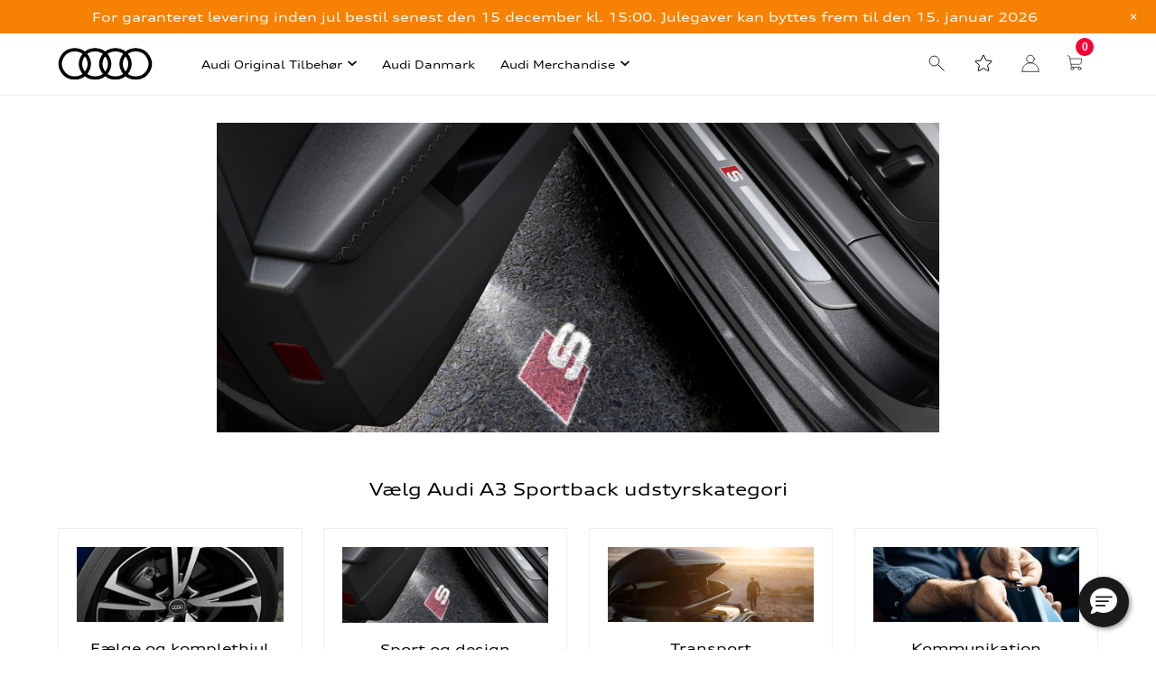

--- FILE ---
content_type: text/html; Charset=UTF-8
request_url: https://www.audimerchandise.dk/shop/modelaar-2013-%3e-187s1.html
body_size: 22608
content:
<!DOCTYPE html>
<html lang='da' class="webshop-html" xmlns:fb="http://ogp.me/ns/fb#">
<head>
<title>Modelår 2013 > 2020</title>
<link rel="alternate" hreflang="da" href="https://www.audimerchandise.dk/shop/modelaar-2013-%3e-187s1.html"/>
<link rel="icon" type="image/x-icon" href="/images/favicon.ico">
    <meta http-equiv="Content-Type" content="text/html;charset=UTF-8" />
    <meta name="generator" content="DanDomain Webshop" />
    <link rel="canonical" href="https://www.audimerchandise.dk/shop/modelaar-2013-%3e-187s1.html"/>
    <meta property="og:title" content="Model&#229;r 2013 &gt; 2020"/>
    <meta property="og:url" content="https://www.audimerchandise.dk/shop/modelaar-2013-%3e-187s1.html"/>
    <meta property="og:image" content="https://www.audimerchandise.dk/images/A3_Sportback_8V_272x100.jpg"/>
<meta name="google-site-verification" content="vOzi4GNtQDoSG-vgcWrzxyMjJtyoRtiAJFVeCefZaT4" />
<meta name="google-site-verification" content="7ODDnx1jdy-T3Notyr80tWomKBkjatK8BdYfoh2-_ew" />
<meta name="google-site-verification" content="3ixVXQPoUyWKNVfcIbgX1YyfFF6KLaBqR5daBuGggEQ" />
    <meta http-equiv="Page-Enter" content="blendTrans(Duration=0)">
    <meta http-equiv="Page-Exit" content="blendTrans(Duration=0)">
    <script type="text/javascript">
        var UsesOwnDoctype = true
        var LanguageID = '26';
        var ReloadBasket = '';
        var MaxBuyMsg = 'Antal må ikke være større end';
        var MinBuyMsg = 'Antal må ikke være mindre end';
        var SelectVarMsg = 'Vælg variant før køb';
        var ProductNumber = '';
        var ProductVariantMasterID = '';
        var Keyword = '';
        var SelectVarTxt = 'Vælg variant';
        var ShowBasketUrl = '/shop/showbasket.html';
        var CurrencyReturnUrl = '/shop/modelaar-2013-%3e-187s1.html';
        var ReqVariantSelect = 'true';
        var EnablePicProtect = false;
        var PicprotectMsg = '2017. AUDI AG. Alle rettigheder forbeholdes';
        var AddedToBasketMessageTriggered = false;
        var CookiePolicy = {"cookiesRequireConsent":false,"allowTrackingCookies":true,"allowStatisticsCookies":true,"allowFunctionalCookies":true};
        setInterval(function(){SilentAjaxGetRequest(location.href);},900000);
    </script>
    <script type="text/javascript" src="/shop/frontend/public/js/webshop.all.min.js?v=8.117.5168"></script>

<script>
  var digitaldelivery = {
    'active' : true,
    'deliveryid' : 58,
    'products' : ['11120006','11120004','11120005','11120007','11120008'],
    'customproducts' : ['11120006','11120007','11120008'], 
    'refundproducts' : ['11120005']
  }

  var alertbar = {
    'period':['01-12-2025', '25-12-2025'],
    'content':'For garanteret levering inden jul bestil senest den 15 december kl. 15:00. Julegaver kan byttes frem til den 15. januar 2026'
  }
</script>

<!--<script id="CookieConsent" src="https://policy.app.cookieinformation.com/uc.js" data-culture="DA" type="text/javascript"></script>-->

<script>
 
window.dataLayer = window.dataLayer || [];
function gtag(){ dataLayer.push(arguments); }
 
gtag('consent', 'default', {
'ad_storage': 'denied',
'ad_user_data': 'denied',
'ad_personalization': 'denied',
'analytics_storage': 'denied',
'functionality_storage': 'denied',
'personalization_storage': 'denied',
'security_storage': 'granted',
'wait_for_update': 2000
 
});
 
gtag('set', 'ads_data_redaction', true);
 
dataLayer.push({
  'consentmode': 'v2'
});
 
</script>
               
<script id="CookieConsent" src=https://policy.app.cookieinformation.com/uc.js data-culture="DA" type="text/javascript" data-gcm-version="2.0"></script>


<!-- Google Tag Manager -->
<script>(function(w,d,s,l,i){w[l]=w[l]||[];w[l].push({'gtm.start':
new Date().getTime(),event:'gtm.js'});var f=d.getElementsByTagName(s)[0],
j=d.createElement(s),dl=l!='dataLayer'?'&l='+l:'';j.async=true;j.src=
'https://www.googletagmanager.com/gtm.js?id='+i+dl;f.parentNode.insertBefore(j,f);
})(window,document,'script','dataLayer','GTM-K5PQ46F');</script>
<!-- End Google Tag Manager -->

<script src="https://skodashop.dk/images/skins/August/javascripts/ga4-ecommerce.js" type="text/javascript" defer></script>



<meta http-equiv="X-UA-Compatible" content="IE=edge">
<meta name="viewport" content="initial-scale=1.0, maximum-scale=5.0, user-scalable=yes">
<link href="/images/skins/Bewise/css/main.css?v=4" rel="stylesheet" type="text/css">
<link href="/images/skins/Bewise/css/popup.css" rel="stylesheet" type="text/css">
<link href="/images/skins/Bewise/css/faq.css?v=155" rel="stylesheet" type="text/css">
<link href="/images/skins/Bewise/css/favorites.css" rel="stylesheet" type="text/css">

<style>
  #customer-data fieldset > label[for="res5"] {position: absolute; left: -10000px;}
</style>
<script>
    window.addEventListener('CookieInformationConsentGiven', function(event) {
        if (CookieInformation.getConsentGivenFor('cookie_cat_marketing')) {
       // Clerk.io Tracking - Script 1 START
          var urlParams = new URLSearchParams(window.location.search); 
          var hem = urlParams.get('hem'); 
          if(hem) { 
          localStorage.setItem('hem', hem);
           }
          
    var clerkConfig = {
        search: {
            template: 'search-page'
        },
        livesearch: {
            template: 'live-search',
            include_categories: true,
            categories_title: 'Kategorier',
            products_title: 'Produkter'
        },
        powerstep: {
            enabled: false,
            type: 'popup',
            image: '1',
            price: '',
            template: 'power-step-others-also-bought',
            added_to_basket_text: '{produktnavn} lagt i kurven!',
            continue_shopping_text: 'Shop videre',
            continue_to_checkout_text: 'Gå til indkøbskurven'
        },
		facets: {
            attributes: '[{&quot;attribute&quot;:&quot;price&quot;,&quot;title&quot;:&quot;Pris&quot;,&quot;position&quot;:&quot;1&quot;,&quot;checked&quot;:true},{&quot;attribute&quot;:&quot;categories&quot;,&quot;title&quot;:&quot;Kategori&quot;,&quot;position&quot;:&quot;2&quot;,&quot;checked&quot;:true}]',
			enabled: 1,
			target: '.wrapper article',
            design: '197165'
		},
        collect_baskets: {
            enabled: true
        }
    };
 // Clerk.io Tracking - Script 1 END
        }
    }, false); 
</script>
<style type="text/css">
    .clerk_powerstep_header {
        text-align: center;
    }
    .clerk_powerstep_header h2:before {
        content: '';
        display: inline-block;
        width: 28px;
        height: 28px;
        background-image: url([data-uri]);
        background-size: 28px;
        vertical-align: top;
        margin-right: 5px;
    }
    .clerk_powerstep_image {
        text-align: center;
    }
    .clerk_powerstep_image img {
        max-width: 250px;
    }
    .clerk_powerstep_clear {
        overflow: hidden;
    }
    .clerk_powerstep_button {
        border: 0;
        cursor: pointer;
        text-align: center;
        display: inline-block;
        padding: 12px 16px;
        font-size: 14px;
        background-color: #29b229;
        border-color: #128F06;
        color: #ffffff;
        transition: background-color 300ms ease-out;
    }
    .clerk_powerstep_button:hover {
        background-color: #128F06;
    }
    .clerk_powerstep_close {
        background-color: #868e96;
        border-color: #868e96;
    }
    .clerk_powerstep_close:hover {
        background-color: #727b84;
    }
    .clerk_powerstep_continue {
        float: right;
    }
    .clerk_powerstep_templates {
        margin-top: 20px;
    }
</style>
</head>


<body class="webshop-productlist webshop-subcat webshop-body">
<style>
    div.leasingfocus {
        background-color: #000;
    }
</style>
<div class="wrapper">
  <header>
    <div>
      <div class="header-left"><a class="shoplogo" href="/shop/frontpage.html"><img border="0" width="105" height="36" alt="Audi" class="WebShopSkinLogo" src="/images/skins/Bewise/images/logo-audi.svg"></a></div>
      <div class="header-center"><!--categories disk cache generated--><div id="ProductmenuContainer_DIV" class="ProductmenuContainer_DIV"><span class="Heading_Productmenu Heading_ProductMenu">Produkter</span><style type="text/css">.ProductMenu_MenuItemBold{font-weight:bold;}</style><ul id="ProductMenu_List"><li class="RootCategory_Productmenu has-dropdown"><a href="/shop/audi-original-tilbehoer-75s1.html" class="CategoryLink0_Productmenu Deactiv_Productmenu Deactiv_ProductMenu" title="Audi Original Tilbehør"><span class="ProductMenu_MenuItemBold">Audi Original Tilbehør</span></a><ul class="dropdown"><li class="SubCategory1_Productmenu has-dropdown"><a href="/shop/a1-84s1.html" class="CategoryLink1_Productmenu Deactiv_Productmenu Deactiv_ProductMenu" title="A1"><span class="ProductMenu_MenuItemBold">A1</span></a><ul class="dropdown"><li class="SubCategory2_Productmenu has-dropdown"><a href="/shop/3-doers-167s1.html" class="CategoryLink2_Productmenu Deactiv_Productmenu Deactiv_ProductMenu" title="3-dørs"><span class="ProductMenu_MenuItemBold">3-dørs</span></a><ul class="dropdown"><li class="SubCategory3_Productmenu has-dropdown"><a href="/shop/modelaar-2011-%3e-169s1.html" class="CategoryLink3_Productmenu Deactiv_Productmenu Deactiv_ProductMenu" title="Modelår 2011 > 2018"><span class="ProductMenu_MenuItemBold">Modelår 2011 > 2018</span></a><ul class="dropdown"><li class="SubCategory4_Productmenu"><a href="/shop/faelge-og-komplethjul-549c1.html" class="CategoryLink4_Productmenu Deactiv_Productmenu Deactiv_ProductMenu" title="Fælge og komplethjul">Fælge og komplethjul</a></li><li class="SubCategory4_Productmenu"><a href="/shop/sport-og-design-172c1.html" class="CategoryLink4_Productmenu Deactiv_Productmenu Deactiv_ProductMenu" title="Sport og design">Sport og design</a></li><li class="SubCategory4_Productmenu"><a href="/shop/transport-171c1.html" class="CategoryLink4_Productmenu Deactiv_Productmenu Deactiv_ProductMenu" title="Transport">Transport</a></li><li class="SubCategory4_Productmenu"><a href="/shop/kommunikation-228c1.html" class="CategoryLink4_Productmenu Deactiv_Productmenu Deactiv_ProductMenu" title="Kommunikation">Kommunikation</a></li><li class="SubCategory4_Productmenu"><a href="/shop/familie-215c1.html" class="CategoryLink4_Productmenu Deactiv_Productmenu Deactiv_ProductMenu" title="Familie">Familie</a></li><li class="SubCategory4_Productmenu"><a href="/shop/komfort-og-beskyttelse-170c1.html" class="CategoryLink4_Productmenu Deactiv_Productmenu Deactiv_ProductMenu" title="Komfort og beskyttelse">Komfort og beskyttelse</a></li></ul></li></ul></li><li class="SubCategory2_Productmenu has-dropdown"><a href="/shop/sportback-179s1.html" class="CategoryLink2_Productmenu Deactiv_Productmenu Deactiv_ProductMenu" title="Sportback"><span class="ProductMenu_MenuItemBold">Sportback</span></a><ul class="dropdown"><li class="SubCategory3_Productmenu has-dropdown"><a href="/shop/modelaar-2019-%3e-603s1.html" class="CategoryLink3_Productmenu Deactiv_Productmenu Deactiv_ProductMenu" title="Modelår 2019 >"><span class="ProductMenu_MenuItemBold">Modelår 2019 ></span></a><ul class="dropdown"><li class="SubCategory4_Productmenu has-dropdown"><a href="/shop/faelge-og-komplethjul-604s1.html" class="CategoryLink4_Productmenu Deactiv_Productmenu Deactiv_ProductMenu" title="Fælge og komplethjul"><span class="ProductMenu_MenuItemBold">Fælge og komplethjul</span></a><ul class="dropdown"></ul></li><li class="SubCategory4_Productmenu has-dropdown"><a href="/shop/sport-og-design-606s1.html" class="CategoryLink4_Productmenu Deactiv_Productmenu Deactiv_ProductMenu" title="Sport og design"><span class="ProductMenu_MenuItemBold">Sport og design</span></a><ul class="dropdown"></ul></li><li class="SubCategory4_Productmenu has-dropdown"><a href="/shop/transport-608s1.html" class="CategoryLink4_Productmenu Deactiv_Productmenu Deactiv_ProductMenu" title="Transport"><span class="ProductMenu_MenuItemBold">Transport</span></a><ul class="dropdown"></ul></li><li class="SubCategory4_Productmenu has-dropdown"><a href="/shop/kommunikation-610s1.html" class="CategoryLink4_Productmenu Deactiv_Productmenu Deactiv_ProductMenu" title="Kommunikation"><span class="ProductMenu_MenuItemBold">Kommunikation</span></a><ul class="dropdown"></ul></li><li class="SubCategory4_Productmenu has-dropdown"><a href="/shop/familie-612s1.html" class="CategoryLink4_Productmenu Deactiv_Productmenu Deactiv_ProductMenu" title="Familie"><span class="ProductMenu_MenuItemBold">Familie</span></a><ul class="dropdown"></ul></li><li class="SubCategory4_Productmenu has-dropdown"><a href="/shop/komfort-og-beskyttelse-614s1.html" class="CategoryLink4_Productmenu Deactiv_Productmenu Deactiv_ProductMenu" title="Komfort og beskyttelse"><span class="ProductMenu_MenuItemBold">Komfort og beskyttelse</span></a><ul class="dropdown"></ul></li></ul></li><li class="SubCategory3_Productmenu has-dropdown"><a href="/shop/modelaar-2012-%3e-180s1.html" class="CategoryLink3_Productmenu Deactiv_Productmenu Deactiv_ProductMenu" title="Modelår 2012 > 2018"><span class="ProductMenu_MenuItemBold">Modelår 2012 > 2018</span></a><ul class="dropdown"><li class="SubCategory4_Productmenu has-dropdown"><a href="/shop/faelge-og-komplethjul-551s1.html" class="CategoryLink4_Productmenu Deactiv_Productmenu Deactiv_ProductMenu" title="Fælge og komplethjul"><span class="ProductMenu_MenuItemBold">Fælge og komplethjul</span></a><ul class="dropdown"></ul></li><li class="SubCategory4_Productmenu has-dropdown"><a href="/shop/sport-og-design-183s1.html" class="CategoryLink4_Productmenu Deactiv_Productmenu Deactiv_ProductMenu" title="Sport og design"><span class="ProductMenu_MenuItemBold">Sport og design</span></a><ul class="dropdown"></ul></li><li class="SubCategory4_Productmenu has-dropdown"><a href="/shop/transport-181s1.html" class="CategoryLink4_Productmenu Deactiv_Productmenu Deactiv_ProductMenu" title="Transport"><span class="ProductMenu_MenuItemBold">Transport</span></a><ul class="dropdown"></ul></li><li class="SubCategory4_Productmenu has-dropdown"><a href="/shop/kommunikation-229s1.html" class="CategoryLink4_Productmenu Deactiv_Productmenu Deactiv_ProductMenu" title="Kommunikation"><span class="ProductMenu_MenuItemBold">Kommunikation</span></a><ul class="dropdown"></ul></li><li class="SubCategory4_Productmenu has-dropdown"><a href="/shop/familie-216s1.html" class="CategoryLink4_Productmenu Deactiv_Productmenu Deactiv_ProductMenu" title="Familie"><span class="ProductMenu_MenuItemBold">Familie</span></a><ul class="dropdown"></ul></li><li class="SubCategory4_Productmenu has-dropdown"><a href="/shop/komfort-og-beskyttelse-182s1.html" class="CategoryLink4_Productmenu Deactiv_Productmenu Deactiv_ProductMenu" title="Komfort og beskyttelse"><span class="ProductMenu_MenuItemBold">Komfort og beskyttelse</span></a><ul class="dropdown"></ul></li></ul></li></ul></li></ul></li><li class="SubCategory1_Productmenu has-dropdown"><a href="/shop/a3-85s1.html" class="CategoryLink1_Productmenu Deactiv_Productmenu Deactiv_ProductMenu" title="A3"><span class="ProductMenu_MenuItemBold">A3</span></a><ul class="dropdown"><li class="SubCategory2_Productmenu has-dropdown"><a href="/shop/3-doers-185s1.html" class="CategoryLink2_Productmenu Deactiv_Productmenu Deactiv_ProductMenu" title="3-dørs"><span class="ProductMenu_MenuItemBold">3-dørs</span></a><ul class="dropdown"><li class="SubCategory3_Productmenu has-dropdown"><a href="/shop/modelaar-2013-%3e-186s1.html" class="CategoryLink3_Productmenu Deactiv_Productmenu Deactiv_ProductMenu" title="Modelår 2013 > 2020"><span class="ProductMenu_MenuItemBold">Modelår 2013 > 2020</span></a><ul class="dropdown"><li class="SubCategory4_Productmenu"><a href="/shop/faelge-og-komplethjul-553c1.html" class="CategoryLink4_Productmenu Deactiv_Productmenu Deactiv_ProductMenu" title="Fælge og komplethjul">Fælge og komplethjul</a></li><li class="SubCategory4_Productmenu"><a href="/shop/sport-og-design-188c1.html" class="CategoryLink4_Productmenu Deactiv_Productmenu Deactiv_ProductMenu" title="Sport og design">Sport og design</a></li><li class="SubCategory4_Productmenu"><a href="/shop/transport-190c1.html" class="CategoryLink4_Productmenu Deactiv_Productmenu Deactiv_ProductMenu" title="Transport">Transport</a></li><li class="SubCategory4_Productmenu"><a href="/shop/kommunikation-231c1.html" class="CategoryLink4_Productmenu Deactiv_Productmenu Deactiv_ProductMenu" title="Kommunikation">Kommunikation</a></li><li class="SubCategory4_Productmenu"><a href="/shop/familie-217c1.html" class="CategoryLink4_Productmenu Deactiv_Productmenu Deactiv_ProductMenu" title="Familie">Familie</a></li><li class="SubCategory4_Productmenu"><a href="/shop/komfort-og-beskyttelse-191c1.html" class="CategoryLink4_Productmenu Deactiv_Productmenu Deactiv_ProductMenu" title="Komfort og beskyttelse">Komfort og beskyttelse</a></li></ul></li><li class="SubCategory3_Productmenu has-dropdown"><a href="/shop/modelaar-2004-%3e-316s1.html" class="CategoryLink3_Productmenu Deactiv_Productmenu Deactiv_ProductMenu" title="Modelår 2004 > 2013"><span class="ProductMenu_MenuItemBold">Modelår 2004 > 2013</span></a><ul class="dropdown"><li class="SubCategory4_Productmenu has-dropdown"><a href="/shop/faelge-og-komplethjul-555s1.html" class="CategoryLink4_Productmenu Deactiv_Productmenu Deactiv_ProductMenu" title="Fælge og komplethjul"><span class="ProductMenu_MenuItemBold">Fælge og komplethjul</span></a><ul class="dropdown"></ul></li><li class="SubCategory4_Productmenu has-dropdown"><a href="/shop/sport-og-design-324s1.html" class="CategoryLink4_Productmenu Deactiv_Productmenu Deactiv_ProductMenu" title="Sport og design"><span class="ProductMenu_MenuItemBold">Sport og design</span></a><ul class="dropdown"></ul></li><li class="SubCategory4_Productmenu has-dropdown"><a href="/shop/transport-325s1.html" class="CategoryLink4_Productmenu Deactiv_Productmenu Deactiv_ProductMenu" title="Transport"><span class="ProductMenu_MenuItemBold">Transport</span></a><ul class="dropdown"></ul></li><li class="SubCategory4_Productmenu has-dropdown"><a href="/shop/kommunikation-326s1.html" class="CategoryLink4_Productmenu Deactiv_Productmenu Deactiv_ProductMenu" title="Kommunikation"><span class="ProductMenu_MenuItemBold">Kommunikation</span></a><ul class="dropdown"></ul></li><li class="SubCategory4_Productmenu has-dropdown"><a href="/shop/familie-329s1.html" class="CategoryLink4_Productmenu Deactiv_Productmenu Deactiv_ProductMenu" title="Familie"><span class="ProductMenu_MenuItemBold">Familie</span></a><ul class="dropdown"></ul></li><li class="SubCategory4_Productmenu has-dropdown"><a href="/shop/komfort-og-beskyttelse-330s1.html" class="CategoryLink4_Productmenu Deactiv_Productmenu Deactiv_ProductMenu" title="Komfort og beskyttelse"><span class="ProductMenu_MenuItemBold">Komfort og beskyttelse</span></a><ul class="dropdown"></ul></li></ul></li></ul></li><li class="SubCategory2_Productmenu has-dropdown"><a href="/shop/sportback-184s1.html" class="CategoryLink2_Productmenu Deactiv_Productmenu Deactiv_ProductMenu" title="Sportback"><span class="ProductMenu_MenuItemBold">Sportback</span></a><ul class="dropdown"><li class="SubCategory3_Productmenu has-dropdown"><a href="/shop/modelaar-2021-%3e-644s1.html" class="CategoryLink3_Productmenu Deactiv_Productmenu Deactiv_ProductMenu" title="Modelår 2021 >"><span class="ProductMenu_MenuItemBold">Modelår 2021 ></span></a><ul class="dropdown"><li class="SubCategory4_Productmenu has-dropdown"><a href="/shop/faelge-og-komplethjul-645s1.html" class="CategoryLink4_Productmenu Deactiv_Productmenu Deactiv_ProductMenu" title="Fælge og komplethjul"><span class="ProductMenu_MenuItemBold">Fælge og komplethjul</span></a><ul class="dropdown"></ul></li><li class="SubCategory4_Productmenu has-dropdown"><a href="/shop/sport-og-design-648s1.html" class="CategoryLink4_Productmenu Deactiv_Productmenu Deactiv_ProductMenu" title="Sport og design"><span class="ProductMenu_MenuItemBold">Sport og design</span></a><ul class="dropdown"></ul></li><li class="SubCategory4_Productmenu has-dropdown"><a href="/shop/transport-650s1.html" class="CategoryLink4_Productmenu Deactiv_Productmenu Deactiv_ProductMenu" title="Transport"><span class="ProductMenu_MenuItemBold">Transport</span></a><ul class="dropdown"></ul></li><li class="SubCategory4_Productmenu has-dropdown"><a href="/shop/kommunikation-652s1.html" class="CategoryLink4_Productmenu Deactiv_Productmenu Deactiv_ProductMenu" title="Kommunikation"><span class="ProductMenu_MenuItemBold">Kommunikation</span></a><ul class="dropdown"></ul></li><li class="SubCategory4_Productmenu has-dropdown"><a href="/shop/familie-654s1.html" class="CategoryLink4_Productmenu Deactiv_Productmenu Deactiv_ProductMenu" title="Familie"><span class="ProductMenu_MenuItemBold">Familie</span></a><ul class="dropdown"></ul></li><li class="SubCategory4_Productmenu has-dropdown"><a href="/shop/komfort-og-beskyttelse-656s1.html" class="CategoryLink4_Productmenu Deactiv_Productmenu Deactiv_ProductMenu" title="Komfort og beskyttelse"><span class="ProductMenu_MenuItemBold">Komfort og beskyttelse</span></a><ul class="dropdown"></ul></li></ul></li><li class="SubCategory3_Productmenu has-dropdown active"><a name="ActiveCategory_A" ID="ActiveCategory_A"></a><a href="/shop/modelaar-2013-%3e-187s1.html" class="CategoryLink3_Productmenu Activ_Productmenu Activ_ProductMenu" title="Modelår 2013 > 2020"><span class="ProductMenu_MenuItemBold">Modelår 2013 > 2020</span></a><ul class="dropdown"><li class="SubCategory4_Productmenu has-dropdown"><a href="/shop/faelge-og-komplethjul-557s1.html" class="CategoryLink4_Productmenu Deactiv_Productmenu Deactiv_ProductMenu" title="Fælge og komplethjul"><span class="ProductMenu_MenuItemBold">Fælge og komplethjul</span></a><ul class="dropdown"></ul></li><li class="SubCategory4_Productmenu has-dropdown"><a href="/shop/sport-og-design-194s1.html" class="CategoryLink4_Productmenu Deactiv_Productmenu Deactiv_ProductMenu" title="Sport og design"><span class="ProductMenu_MenuItemBold">Sport og design</span></a><ul class="dropdown"></ul></li><li class="SubCategory4_Productmenu has-dropdown"><a href="/shop/transport-193s1.html" class="CategoryLink4_Productmenu Deactiv_Productmenu Deactiv_ProductMenu" title="Transport"><span class="ProductMenu_MenuItemBold">Transport</span></a><ul class="dropdown"></ul></li><li class="SubCategory4_Productmenu has-dropdown"><a href="/shop/kommunikation-232s1.html" class="CategoryLink4_Productmenu Deactiv_Productmenu Deactiv_ProductMenu" title="Kommunikation"><span class="ProductMenu_MenuItemBold">Kommunikation</span></a><ul class="dropdown"></ul></li><li class="SubCategory4_Productmenu has-dropdown"><a href="/shop/familie-218s1.html" class="CategoryLink4_Productmenu Deactiv_Productmenu Deactiv_ProductMenu" title="Familie"><span class="ProductMenu_MenuItemBold">Familie</span></a><ul class="dropdown"></ul></li><li class="SubCategory4_Productmenu has-dropdown"><a href="/shop/komfort-og-beskyttelse-192s1.html" class="CategoryLink4_Productmenu Deactiv_Productmenu Deactiv_ProductMenu" title="Komfort og beskyttelse"><span class="ProductMenu_MenuItemBold">Komfort og beskyttelse</span></a><ul class="dropdown"></ul></li></ul></li><li class="SubCategory3_Productmenu has-dropdown"><a href="/shop/modelaar-2005-%3e-317s1.html" class="CategoryLink3_Productmenu Deactiv_Productmenu Deactiv_ProductMenu" title="Modelår 2005 > 2013"><span class="ProductMenu_MenuItemBold">Modelår 2005 > 2013</span></a><ul class="dropdown"><li class="SubCategory4_Productmenu has-dropdown"><a href="/shop/faelge-og-komplethjul-559s1.html" class="CategoryLink4_Productmenu Deactiv_Productmenu Deactiv_ProductMenu" title="Fælge og komplethjul"><span class="ProductMenu_MenuItemBold">Fælge og komplethjul</span></a><ul class="dropdown"></ul></li><li class="SubCategory4_Productmenu has-dropdown"><a href="/shop/sport-og-design-331s1.html" class="CategoryLink4_Productmenu Deactiv_Productmenu Deactiv_ProductMenu" title="Sport og design"><span class="ProductMenu_MenuItemBold">Sport og design</span></a><ul class="dropdown"></ul></li><li class="SubCategory4_Productmenu has-dropdown"><a href="/shop/transport-332s1.html" class="CategoryLink4_Productmenu Deactiv_Productmenu Deactiv_ProductMenu" title="Transport"><span class="ProductMenu_MenuItemBold">Transport</span></a><ul class="dropdown"></ul></li><li class="SubCategory4_Productmenu has-dropdown"><a href="/shop/kommunikation-333s1.html" class="CategoryLink4_Productmenu Deactiv_Productmenu Deactiv_ProductMenu" title="Kommunikation"><span class="ProductMenu_MenuItemBold">Kommunikation</span></a><ul class="dropdown"></ul></li><li class="SubCategory4_Productmenu has-dropdown"><a href="/shop/familie-334s1.html" class="CategoryLink4_Productmenu Deactiv_Productmenu Deactiv_ProductMenu" title="Familie"><span class="ProductMenu_MenuItemBold">Familie</span></a><ul class="dropdown"></ul></li><li class="SubCategory4_Productmenu has-dropdown"><a href="/shop/komfort-og-beskyttelse-335s1.html" class="CategoryLink4_Productmenu Deactiv_Productmenu Deactiv_ProductMenu" title="Komfort og beskyttelse"><span class="ProductMenu_MenuItemBold">Komfort og beskyttelse</span></a><ul class="dropdown"></ul></li></ul></li></ul></li><li class="SubCategory2_Productmenu has-dropdown"><a href="/shop/limousine-301s1.html" class="CategoryLink2_Productmenu Deactiv_Productmenu Deactiv_ProductMenu" title="Limousine"><span class="ProductMenu_MenuItemBold">Limousine</span></a><ul class="dropdown"><li class="SubCategory3_Productmenu has-dropdown"><a href="/shop/modelaar-2021-%3e-658s1.html" class="CategoryLink3_Productmenu Deactiv_Productmenu Deactiv_ProductMenu" title="Modelår 2021 >"><span class="ProductMenu_MenuItemBold">Modelår 2021 ></span></a><ul class="dropdown"><li class="SubCategory4_Productmenu has-dropdown"><a href="/shop/faelge-og-komplethjul-659s1.html" class="CategoryLink4_Productmenu Deactiv_Productmenu Deactiv_ProductMenu" title="Fælge og komplethjul"><span class="ProductMenu_MenuItemBold">Fælge og komplethjul</span></a><ul class="dropdown"></ul></li><li class="SubCategory4_Productmenu has-dropdown"><a href="/shop/sport-og-design-661s1.html" class="CategoryLink4_Productmenu Deactiv_Productmenu Deactiv_ProductMenu" title="Sport og design"><span class="ProductMenu_MenuItemBold">Sport og design</span></a><ul class="dropdown"></ul></li><li class="SubCategory4_Productmenu has-dropdown"><a href="/shop/transport-663s1.html" class="CategoryLink4_Productmenu Deactiv_Productmenu Deactiv_ProductMenu" title="Transport"><span class="ProductMenu_MenuItemBold">Transport</span></a><ul class="dropdown"></ul></li><li class="SubCategory4_Productmenu has-dropdown"><a href="/shop/kommunikation-665s1.html" class="CategoryLink4_Productmenu Deactiv_Productmenu Deactiv_ProductMenu" title="Kommunikation"><span class="ProductMenu_MenuItemBold">Kommunikation</span></a><ul class="dropdown"></ul></li><li class="SubCategory4_Productmenu has-dropdown"><a href="/shop/familie-667s1.html" class="CategoryLink4_Productmenu Deactiv_Productmenu Deactiv_ProductMenu" title="Familie"><span class="ProductMenu_MenuItemBold">Familie</span></a><ul class="dropdown"></ul></li><li class="SubCategory4_Productmenu has-dropdown"><a href="/shop/komfort-og-beskyttelse-669s1.html" class="CategoryLink4_Productmenu Deactiv_Productmenu Deactiv_ProductMenu" title="Komfort og beskyttelse"><span class="ProductMenu_MenuItemBold">Komfort og beskyttelse</span></a><ul class="dropdown"></ul></li></ul></li><li class="SubCategory3_Productmenu has-dropdown"><a href="/shop/modelaar-2014-%3e-302s1.html" class="CategoryLink3_Productmenu Deactiv_Productmenu Deactiv_ProductMenu" title="Modelår 2014 > 2020"><span class="ProductMenu_MenuItemBold">Modelår 2014 > 2020</span></a><ul class="dropdown"><li class="SubCategory4_Productmenu has-dropdown"><a href="/shop/faelge-og-komplethjul-561s1.html" class="CategoryLink4_Productmenu Deactiv_Productmenu Deactiv_ProductMenu" title="Fælge og komplethjul"><span class="ProductMenu_MenuItemBold">Fælge og komplethjul</span></a><ul class="dropdown"></ul></li><li class="SubCategory4_Productmenu has-dropdown"><a href="/shop/sport-og-design-303s1.html" class="CategoryLink4_Productmenu Deactiv_Productmenu Deactiv_ProductMenu" title="Sport og design"><span class="ProductMenu_MenuItemBold">Sport og design</span></a><ul class="dropdown"></ul></li><li class="SubCategory4_Productmenu has-dropdown"><a href="/shop/transport-304s1.html" class="CategoryLink4_Productmenu Deactiv_Productmenu Deactiv_ProductMenu" title="Transport"><span class="ProductMenu_MenuItemBold">Transport</span></a><ul class="dropdown"></ul></li><li class="SubCategory4_Productmenu has-dropdown"><a href="/shop/kommunikation-305s1.html" class="CategoryLink4_Productmenu Deactiv_Productmenu Deactiv_ProductMenu" title="Kommunikation"><span class="ProductMenu_MenuItemBold">Kommunikation</span></a><ul class="dropdown"></ul></li><li class="SubCategory4_Productmenu has-dropdown"><a href="/shop/familie-306s1.html" class="CategoryLink4_Productmenu Deactiv_Productmenu Deactiv_ProductMenu" title="Familie"><span class="ProductMenu_MenuItemBold">Familie</span></a><ul class="dropdown"></ul></li><li class="SubCategory4_Productmenu has-dropdown"><a href="/shop/komfort-og-beskyttelse-307s1.html" class="CategoryLink4_Productmenu Deactiv_Productmenu Deactiv_ProductMenu" title="Komfort og beskyttelse"><span class="ProductMenu_MenuItemBold">Komfort og beskyttelse</span></a><ul class="dropdown"></ul></li></ul></li></ul></li></ul></li><li class="SubCategory1_Productmenu has-dropdown"><a href="/shop/a4-86s1.html" class="CategoryLink1_Productmenu Deactiv_Productmenu Deactiv_ProductMenu" title="A4"><span class="ProductMenu_MenuItemBold">A4</span></a><ul class="dropdown"><li class="SubCategory2_Productmenu has-dropdown"><a href="/shop/limousine-195s1.html" class="CategoryLink2_Productmenu Deactiv_Productmenu Deactiv_ProductMenu" title="Limousine"><span class="ProductMenu_MenuItemBold">Limousine</span></a><ul class="dropdown"><li class="SubCategory3_Productmenu has-dropdown"><a href="/shop/modelaar-2016-%3e-198s1.html" class="CategoryLink3_Productmenu Deactiv_Productmenu Deactiv_ProductMenu" title="Modelår 2016 >"><span class="ProductMenu_MenuItemBold">Modelår 2016 ></span></a><ul class="dropdown"><li class="SubCategory4_Productmenu"><a href="/shop/faelge-og-komplethjul-547c1.html" class="CategoryLink4_Productmenu Deactiv_Productmenu Deactiv_ProductMenu" title="Fælge og komplethjul">Fælge og komplethjul</a></li><li class="SubCategory4_Productmenu"><a href="/shop/sport-og-design-204c1.html" class="CategoryLink4_Productmenu Deactiv_Productmenu Deactiv_ProductMenu" title="Sport og design">Sport og design</a></li><li class="SubCategory4_Productmenu"><a href="/shop/transport-203c1.html" class="CategoryLink4_Productmenu Deactiv_Productmenu Deactiv_ProductMenu" title="Transport">Transport</a></li><li class="SubCategory4_Productmenu"><a href="/shop/kommunikation-235c1.html" class="CategoryLink4_Productmenu Deactiv_Productmenu Deactiv_ProductMenu" title="Kommunikation">Kommunikation</a></li><li class="SubCategory4_Productmenu"><a href="/shop/familie-220c1.html" class="CategoryLink4_Productmenu Deactiv_Productmenu Deactiv_ProductMenu" title="Familie">Familie</a></li><li class="SubCategory4_Productmenu"><a href="/shop/komfort-og-beskyttelse-202c1.html" class="CategoryLink4_Productmenu Deactiv_Productmenu Deactiv_ProductMenu" title="Komfort og beskyttelse">Komfort og beskyttelse</a></li></ul></li><li class="SubCategory3_Productmenu has-dropdown"><a href="/shop/modelaar-2008-%3e-318s1.html" class="CategoryLink3_Productmenu Deactiv_Productmenu Deactiv_ProductMenu" title="Modelår 2008 > 2015"><span class="ProductMenu_MenuItemBold">Modelår 2008 > 2015</span></a><ul class="dropdown"><li class="SubCategory4_Productmenu has-dropdown"><a href="/shop/faelge-og-komplethjul-563s1.html" class="CategoryLink4_Productmenu Deactiv_Productmenu Deactiv_ProductMenu" title="Fælge og komplethjul"><span class="ProductMenu_MenuItemBold">Fælge og komplethjul</span></a><ul class="dropdown"></ul></li><li class="SubCategory4_Productmenu has-dropdown"><a href="/shop/sport-og-design-336s1.html" class="CategoryLink4_Productmenu Deactiv_Productmenu Deactiv_ProductMenu" title="Sport og design"><span class="ProductMenu_MenuItemBold">Sport og design</span></a><ul class="dropdown"></ul></li><li class="SubCategory4_Productmenu has-dropdown"><a href="/shop/transport-337s1.html" class="CategoryLink4_Productmenu Deactiv_Productmenu Deactiv_ProductMenu" title="Transport"><span class="ProductMenu_MenuItemBold">Transport</span></a><ul class="dropdown"></ul></li><li class="SubCategory4_Productmenu has-dropdown"><a href="/shop/kommunikation-338s1.html" class="CategoryLink4_Productmenu Deactiv_Productmenu Deactiv_ProductMenu" title="Kommunikation"><span class="ProductMenu_MenuItemBold">Kommunikation</span></a><ul class="dropdown"></ul></li><li class="SubCategory4_Productmenu has-dropdown"><a href="/shop/familie-339s1.html" class="CategoryLink4_Productmenu Deactiv_Productmenu Deactiv_ProductMenu" title="Familie"><span class="ProductMenu_MenuItemBold">Familie</span></a><ul class="dropdown"><li class="SubCategory5_Productmenu"><a href="/shop/-440c1.html" class="CategoryLink5_Productmenu Deactiv_Productmenu Deactiv_ProductMenu" title=""></a></li></ul></li><li class="SubCategory4_Productmenu has-dropdown"><a href="/shop/komfort-og-beskyttelse-340s1.html" class="CategoryLink4_Productmenu Deactiv_Productmenu Deactiv_ProductMenu" title="Komfort og beskyttelse"><span class="ProductMenu_MenuItemBold">Komfort og beskyttelse</span></a><ul class="dropdown"></ul></li></ul></li></ul></li><li class="SubCategory2_Productmenu has-dropdown"><a href="/shop/avant-196s1.html" class="CategoryLink2_Productmenu Deactiv_Productmenu Deactiv_ProductMenu" title="Avant"><span class="ProductMenu_MenuItemBold">Avant</span></a><ul class="dropdown"><li class="SubCategory3_Productmenu has-dropdown"><a href="/shop/modelaar-2016-%3e-197s1.html" class="CategoryLink3_Productmenu Deactiv_Productmenu Deactiv_ProductMenu" title="Modelår 2016 >"><span class="ProductMenu_MenuItemBold">Modelår 2016 ></span></a><ul class="dropdown"><li class="SubCategory4_Productmenu has-dropdown"><a href="/shop/faelge-og-komplethjul-565s1.html" class="CategoryLink4_Productmenu Deactiv_Productmenu Deactiv_ProductMenu" title="Fælge og komplethjul"><span class="ProductMenu_MenuItemBold">Fælge og komplethjul</span></a><ul class="dropdown"></ul></li><li class="SubCategory4_Productmenu has-dropdown"><a href="/shop/sport-og-design-201s1.html" class="CategoryLink4_Productmenu Deactiv_Productmenu Deactiv_ProductMenu" title="Sport og design"><span class="ProductMenu_MenuItemBold">Sport og design</span></a><ul class="dropdown"></ul></li><li class="SubCategory4_Productmenu has-dropdown"><a href="/shop/transport-200s1.html" class="CategoryLink4_Productmenu Deactiv_Productmenu Deactiv_ProductMenu" title="Transport"><span class="ProductMenu_MenuItemBold">Transport</span></a><ul class="dropdown"></ul></li><li class="SubCategory4_Productmenu has-dropdown"><a href="/shop/kommunikation-234s1.html" class="CategoryLink4_Productmenu Deactiv_Productmenu Deactiv_ProductMenu" title="Kommunikation"><span class="ProductMenu_MenuItemBold">Kommunikation</span></a><ul class="dropdown"></ul></li><li class="SubCategory4_Productmenu has-dropdown"><a href="/shop/familie-219s1.html" class="CategoryLink4_Productmenu Deactiv_Productmenu Deactiv_ProductMenu" title="Familie"><span class="ProductMenu_MenuItemBold">Familie</span></a><ul class="dropdown"></ul></li><li class="SubCategory4_Productmenu has-dropdown"><a href="/shop/komfort-og-beskyttelse-199s1.html" class="CategoryLink4_Productmenu Deactiv_Productmenu Deactiv_ProductMenu" title="Komfort og beskyttelse"><span class="ProductMenu_MenuItemBold">Komfort og beskyttelse</span></a><ul class="dropdown"></ul></li></ul></li><li class="SubCategory3_Productmenu has-dropdown"><a href="/shop/modelaar-2009-%3e-319s1.html" class="CategoryLink3_Productmenu Deactiv_Productmenu Deactiv_ProductMenu" title="Modelår 2009 > 2015"><span class="ProductMenu_MenuItemBold">Modelår 2009 > 2015</span></a><ul class="dropdown"><li class="SubCategory4_Productmenu has-dropdown"><a href="/shop/faelge-og-komplethjul-567s1.html" class="CategoryLink4_Productmenu Deactiv_Productmenu Deactiv_ProductMenu" title="Fælge og komplethjul"><span class="ProductMenu_MenuItemBold">Fælge og komplethjul</span></a><ul class="dropdown"></ul></li><li class="SubCategory4_Productmenu has-dropdown"><a href="/shop/sport-og-design-341s1.html" class="CategoryLink4_Productmenu Deactiv_Productmenu Deactiv_ProductMenu" title="Sport og design"><span class="ProductMenu_MenuItemBold">Sport og design</span></a><ul class="dropdown"></ul></li><li class="SubCategory4_Productmenu has-dropdown"><a href="/shop/transport-342s1.html" class="CategoryLink4_Productmenu Deactiv_Productmenu Deactiv_ProductMenu" title="Transport"><span class="ProductMenu_MenuItemBold">Transport</span></a><ul class="dropdown"></ul></li><li class="SubCategory4_Productmenu has-dropdown"><a href="/shop/kommunikation-343s1.html" class="CategoryLink4_Productmenu Deactiv_Productmenu Deactiv_ProductMenu" title="Kommunikation"><span class="ProductMenu_MenuItemBold">Kommunikation</span></a><ul class="dropdown"></ul></li><li class="SubCategory4_Productmenu has-dropdown"><a href="/shop/familie-344s1.html" class="CategoryLink4_Productmenu Deactiv_Productmenu Deactiv_ProductMenu" title="Familie"><span class="ProductMenu_MenuItemBold">Familie</span></a><ul class="dropdown"></ul></li><li class="SubCategory4_Productmenu has-dropdown"><a href="/shop/komfort-og-beskyttelse-345s1.html" class="CategoryLink4_Productmenu Deactiv_Productmenu Deactiv_ProductMenu" title="Komfort og beskyttelse"><span class="ProductMenu_MenuItemBold">Komfort og beskyttelse</span></a><ul class="dropdown"></ul></li></ul></li></ul></li></ul></li><li class="SubCategory1_Productmenu has-dropdown"><a href="/shop/a5-87s1.html" class="CategoryLink1_Productmenu Deactiv_Productmenu Deactiv_ProductMenu" title="A5"><span class="ProductMenu_MenuItemBold">A5</span></a><ul class="dropdown"><li class="SubCategory2_Productmenu"><a href="/shop/a5-modelaar-2025-%3e-977c1.html" class="CategoryLink2_Productmenu Deactiv_Productmenu Deactiv_ProductMenu" title="A5 Modelår 2025->">A5 Modelår 2025-></a></li><li class="SubCategory2_Productmenu has-dropdown"><a href="/shop/modelaar-2017-%3e-128s1.html" class="CategoryLink2_Productmenu Deactiv_Productmenu Deactiv_ProductMenu" title="Modelår 2017 >"><span class="ProductMenu_MenuItemBold">Modelår 2017 ></span></a><ul class="dropdown"><li class="SubCategory3_Productmenu"><a href="/shop/faelge-og-komplethjul-569c1.html" class="CategoryLink3_Productmenu Deactiv_Productmenu Deactiv_ProductMenu" title="Fælge og komplethjul">Fælge og komplethjul</a></li><li class="SubCategory3_Productmenu"><a href="/shop/sport-og-design-130c1.html" class="CategoryLink3_Productmenu Deactiv_Productmenu Deactiv_ProductMenu" title="Sport og design">Sport og design</a></li><li class="SubCategory3_Productmenu"><a href="/shop/transport-131c1.html" class="CategoryLink3_Productmenu Deactiv_Productmenu Deactiv_ProductMenu" title="Transport">Transport</a></li><li class="SubCategory3_Productmenu"><a href="/shop/kommunikation-158c1.html" class="CategoryLink3_Productmenu Deactiv_Productmenu Deactiv_ProductMenu" title="Kommunikation">Kommunikation</a></li><li class="SubCategory3_Productmenu"><a href="/shop/familie-221c1.html" class="CategoryLink3_Productmenu Deactiv_Productmenu Deactiv_ProductMenu" title="Familie">Familie</a></li><li class="SubCategory3_Productmenu"><a href="/shop/komfort-og-beskyttelse-129c1.html" class="CategoryLink3_Productmenu Deactiv_Productmenu Deactiv_ProductMenu" title="Komfort og beskyttelse">Komfort og beskyttelse</a></li></ul></li><li class="SubCategory2_Productmenu has-dropdown"><a href="/shop/modelaar-2008-%3e-320s1.html" class="CategoryLink2_Productmenu Deactiv_Productmenu Deactiv_ProductMenu" title="Modelår 2008 > 2016"><span class="ProductMenu_MenuItemBold">Modelår 2008 > 2016</span></a><ul class="dropdown"><li class="SubCategory3_Productmenu has-dropdown"><a href="/shop/faelge-og-komplethjul-571s1.html" class="CategoryLink3_Productmenu Deactiv_Productmenu Deactiv_ProductMenu" title="Fælge og komplethjul"><span class="ProductMenu_MenuItemBold">Fælge og komplethjul</span></a><ul class="dropdown"></ul></li><li class="SubCategory3_Productmenu has-dropdown"><a href="/shop/sport-og-design-346s1.html" class="CategoryLink3_Productmenu Deactiv_Productmenu Deactiv_ProductMenu" title="Sport og design"><span class="ProductMenu_MenuItemBold">Sport og design</span></a><ul class="dropdown"></ul></li><li class="SubCategory3_Productmenu has-dropdown"><a href="/shop/transport-347s1.html" class="CategoryLink3_Productmenu Deactiv_Productmenu Deactiv_ProductMenu" title="Transport"><span class="ProductMenu_MenuItemBold">Transport</span></a><ul class="dropdown"></ul></li><li class="SubCategory3_Productmenu has-dropdown"><a href="/shop/kommunikation-348s1.html" class="CategoryLink3_Productmenu Deactiv_Productmenu Deactiv_ProductMenu" title="Kommunikation"><span class="ProductMenu_MenuItemBold">Kommunikation</span></a><ul class="dropdown"></ul></li><li class="SubCategory3_Productmenu has-dropdown"><a href="/shop/familie-349s1.html" class="CategoryLink3_Productmenu Deactiv_Productmenu Deactiv_ProductMenu" title="Familie"><span class="ProductMenu_MenuItemBold">Familie</span></a><ul class="dropdown"></ul></li><li class="SubCategory3_Productmenu has-dropdown"><a href="/shop/komfort-og-beskyttelse-350s1.html" class="CategoryLink3_Productmenu Deactiv_Productmenu Deactiv_ProductMenu" title="Komfort og beskyttelse"><span class="ProductMenu_MenuItemBold">Komfort og beskyttelse</span></a><ul class="dropdown"></ul></li></ul></li></ul></li><li class="SubCategory1_Productmenu has-dropdown"><a href="/shop/a6-88s1.html" class="CategoryLink1_Productmenu Deactiv_Productmenu Deactiv_ProductMenu" title="A6"><span class="ProductMenu_MenuItemBold">A6</span></a><ul class="dropdown"><li class="SubCategory2_Productmenu has-dropdown"><a href="/shop/limousine-206s1.html" class="CategoryLink2_Productmenu Deactiv_Productmenu Deactiv_ProductMenu" title="Limousine"><span class="ProductMenu_MenuItemBold">Limousine</span></a><ul class="dropdown"><li class="SubCategory3_Productmenu has-dropdown"><a href="/shop/modelaar-2019%3e-244s1.html" class="CategoryLink3_Productmenu Deactiv_Productmenu Deactiv_ProductMenu" title="Modelår 2019>"><span class="ProductMenu_MenuItemBold">Modelår 2019></span></a><ul class="dropdown"><li class="SubCategory4_Productmenu"><a href="/shop/faelge-og-komplethjul-573c1.html" class="CategoryLink4_Productmenu Deactiv_Productmenu Deactiv_ProductMenu" title="Fælge og komplethjul">Fælge og komplethjul</a></li><li class="SubCategory4_Productmenu"><a href="/shop/sport-og-design-248c1.html" class="CategoryLink4_Productmenu Deactiv_Productmenu Deactiv_ProductMenu" title="Sport og design">Sport og design</a></li><li class="SubCategory4_Productmenu"><a href="/shop/transport-249c1.html" class="CategoryLink4_Productmenu Deactiv_Productmenu Deactiv_ProductMenu" title="Transport">Transport</a></li><li class="SubCategory4_Productmenu"><a href="/shop/kommunikation-247c1.html" class="CategoryLink4_Productmenu Deactiv_Productmenu Deactiv_ProductMenu" title="Kommunikation">Kommunikation</a></li><li class="SubCategory4_Productmenu"><a href="/shop/familie-245c1.html" class="CategoryLink4_Productmenu Deactiv_Productmenu Deactiv_ProductMenu" title="Familie">Familie</a></li><li class="SubCategory4_Productmenu"><a href="/shop/komfort-og-beskyttelse-246c1.html" class="CategoryLink4_Productmenu Deactiv_Productmenu Deactiv_ProductMenu" title="Komfort og beskyttelse">Komfort og beskyttelse</a></li></ul></li><li class="SubCategory3_Productmenu has-dropdown"><a href="/shop/modelaar-2011-%3e-208s1.html" class="CategoryLink3_Productmenu Deactiv_Productmenu Deactiv_ProductMenu" title="Modelår 2011 > 2018"><span class="ProductMenu_MenuItemBold">Modelår 2011 > 2018</span></a><ul class="dropdown"><li class="SubCategory4_Productmenu"><a href="/shop/faelge-og-komplethjul-575c1.html" class="CategoryLink4_Productmenu Deactiv_Productmenu Deactiv_ProductMenu" title="Fælge og komplethjul">Fælge og komplethjul</a></li><li class="SubCategory4_Productmenu"><a href="/shop/sport-og-design-212c1.html" class="CategoryLink4_Productmenu Deactiv_Productmenu Deactiv_ProductMenu" title="Sport og design">Sport og design</a></li><li class="SubCategory4_Productmenu"><a href="/shop/transport-214c1.html" class="CategoryLink4_Productmenu Deactiv_Productmenu Deactiv_ProductMenu" title="Transport">Transport</a></li><li class="SubCategory4_Productmenu"><a href="/shop/kommunikation-238c1.html" class="CategoryLink4_Productmenu Deactiv_Productmenu Deactiv_ProductMenu" title="Kommunikation">Kommunikation</a></li><li class="SubCategory4_Productmenu"><a href="/shop/familie-223c1.html" class="CategoryLink4_Productmenu Deactiv_Productmenu Deactiv_ProductMenu" title="Familie">Familie</a></li><li class="SubCategory4_Productmenu"><a href="/shop/komfort-og-beskyttelse-213c1.html" class="CategoryLink4_Productmenu Deactiv_Productmenu Deactiv_ProductMenu" title="Komfort og beskyttelse">Komfort og beskyttelse</a></li></ul></li><li class="SubCategory3_Productmenu has-dropdown"><a href="/shop/modelaar-2005-%3e-321s1.html" class="CategoryLink3_Productmenu Deactiv_Productmenu Deactiv_ProductMenu" title="Modelår 2005 > 2011"><span class="ProductMenu_MenuItemBold">Modelår 2005 > 2011</span></a><ul class="dropdown"><li class="SubCategory4_Productmenu"><a href="/shop/faelge-og-komplethjul-577c1.html" class="CategoryLink4_Productmenu Deactiv_Productmenu Deactiv_ProductMenu" title="Fælge og komplethjul">Fælge og komplethjul</a></li><li class="SubCategory4_Productmenu"><a href="/shop/sport-og-design-351c1.html" class="CategoryLink4_Productmenu Deactiv_Productmenu Deactiv_ProductMenu" title="Sport og design">Sport og design</a></li><li class="SubCategory4_Productmenu"><a href="/shop/transport-352c1.html" class="CategoryLink4_Productmenu Deactiv_Productmenu Deactiv_ProductMenu" title="Transport">Transport</a></li><li class="SubCategory4_Productmenu"><a href="/shop/kommunikation-353c1.html" class="CategoryLink4_Productmenu Deactiv_Productmenu Deactiv_ProductMenu" title="Kommunikation">Kommunikation</a></li><li class="SubCategory4_Productmenu"><a href="/shop/familie-354c1.html" class="CategoryLink4_Productmenu Deactiv_Productmenu Deactiv_ProductMenu" title="Familie">Familie</a></li><li class="SubCategory4_Productmenu"><a href="/shop/komfort-og-beskyttelse-355c1.html" class="CategoryLink4_Productmenu Deactiv_Productmenu Deactiv_ProductMenu" title="Komfort og beskyttelse">Komfort og beskyttelse</a></li></ul></li></ul></li><li class="SubCategory2_Productmenu has-dropdown"><a href="/shop/avant-205s1.html" class="CategoryLink2_Productmenu Deactiv_Productmenu Deactiv_ProductMenu" title="Avant"><span class="ProductMenu_MenuItemBold">Avant</span></a><ul class="dropdown"><li class="SubCategory3_Productmenu has-dropdown"><a href="/shop/modelaar-2019-%3e-243s1.html" class="CategoryLink3_Productmenu Deactiv_Productmenu Deactiv_ProductMenu" title="Modelår 2019 >"><span class="ProductMenu_MenuItemBold">Modelår 2019 ></span></a><ul class="dropdown"><li class="SubCategory4_Productmenu"><a href="/shop/faelge-og-komplethjul-579c1.html" class="CategoryLink4_Productmenu Deactiv_Productmenu Deactiv_ProductMenu" title="Fælge og komplethjul">Fælge og komplethjul</a></li><li class="SubCategory4_Productmenu"><a href="/shop/sport-og-design-253c1.html" class="CategoryLink4_Productmenu Deactiv_Productmenu Deactiv_ProductMenu" title="Sport og design">Sport og design</a></li><li class="SubCategory4_Productmenu"><a href="/shop/transport-254c1.html" class="CategoryLink4_Productmenu Deactiv_Productmenu Deactiv_ProductMenu" title="Transport">Transport</a></li><li class="SubCategory4_Productmenu"><a href="/shop/kommunikation-252c1.html" class="CategoryLink4_Productmenu Deactiv_Productmenu Deactiv_ProductMenu" title="Kommunikation">Kommunikation</a></li><li class="SubCategory4_Productmenu"><a href="/shop/familie-250c1.html" class="CategoryLink4_Productmenu Deactiv_Productmenu Deactiv_ProductMenu" title="Familie">Familie</a></li><li class="SubCategory4_Productmenu"><a href="/shop/komfort-og-beskyttelse-251c1.html" class="CategoryLink4_Productmenu Deactiv_Productmenu Deactiv_ProductMenu" title="Komfort og beskyttelse">Komfort og beskyttelse</a></li></ul></li><li class="SubCategory3_Productmenu has-dropdown"><a href="/shop/modelaar-2012-%3e-207s1.html" class="CategoryLink3_Productmenu Deactiv_Productmenu Deactiv_ProductMenu" title="Modelår 2012 > 2018"><span class="ProductMenu_MenuItemBold">Modelår 2012 > 2018</span></a><ul class="dropdown"><li class="SubCategory4_Productmenu"><a href="/shop/faelge-og-komplethjul-581c1.html" class="CategoryLink4_Productmenu Deactiv_Productmenu Deactiv_ProductMenu" title="Fælge og komplethjul">Fælge og komplethjul</a></li><li class="SubCategory4_Productmenu"><a href="/shop/sport-og-design-211c1.html" class="CategoryLink4_Productmenu Deactiv_Productmenu Deactiv_ProductMenu" title="Sport og design">Sport og design</a></li><li class="SubCategory4_Productmenu"><a href="/shop/transport-209c1.html" class="CategoryLink4_Productmenu Deactiv_Productmenu Deactiv_ProductMenu" title="Transport">Transport</a></li><li class="SubCategory4_Productmenu"><a href="/shop/kommunikation-237c1.html" class="CategoryLink4_Productmenu Deactiv_Productmenu Deactiv_ProductMenu" title="Kommunikation">Kommunikation</a></li><li class="SubCategory4_Productmenu"><a href="/shop/familie-222c1.html" class="CategoryLink4_Productmenu Deactiv_Productmenu Deactiv_ProductMenu" title="Familie">Familie</a></li><li class="SubCategory4_Productmenu"><a href="/shop/komfort-og-beskyttelse-210c1.html" class="CategoryLink4_Productmenu Deactiv_Productmenu Deactiv_ProductMenu" title="Komfort og beskyttelse">Komfort og beskyttelse</a></li></ul></li><li class="SubCategory3_Productmenu has-dropdown"><a href="/shop/modelaar-2006-%3e-322s1.html" class="CategoryLink3_Productmenu Deactiv_Productmenu Deactiv_ProductMenu" title="Modelår 2006 > 2011"><span class="ProductMenu_MenuItemBold">Modelår 2006 > 2011</span></a><ul class="dropdown"><li class="SubCategory4_Productmenu"><a href="/shop/faelge-og-komplethjul-583c1.html" class="CategoryLink4_Productmenu Deactiv_Productmenu Deactiv_ProductMenu" title="Fælge og komplethjul">Fælge og komplethjul</a></li><li class="SubCategory4_Productmenu"><a href="/shop/sport-og-design-356c1.html" class="CategoryLink4_Productmenu Deactiv_Productmenu Deactiv_ProductMenu" title="Sport og design">Sport og design</a></li><li class="SubCategory4_Productmenu"><a href="/shop/transport-357c1.html" class="CategoryLink4_Productmenu Deactiv_Productmenu Deactiv_ProductMenu" title="Transport">Transport</a></li><li class="SubCategory4_Productmenu"><a href="/shop/kommunikation-358c1.html" class="CategoryLink4_Productmenu Deactiv_Productmenu Deactiv_ProductMenu" title="Kommunikation">Kommunikation</a></li><li class="SubCategory4_Productmenu"><a href="/shop/familie-359c1.html" class="CategoryLink4_Productmenu Deactiv_Productmenu Deactiv_ProductMenu" title="Familie">Familie</a></li><li class="SubCategory4_Productmenu"><a href="/shop/komfort-og-beskyttelse-360c1.html" class="CategoryLink4_Productmenu Deactiv_Productmenu Deactiv_ProductMenu" title="Komfort og beskyttelse">Komfort og beskyttelse</a></li></ul></li></ul></li></ul></li><li class="SubCategory1_Productmenu has-dropdown"><a href="/shop/a6-e-tron-962s1.html" class="CategoryLink1_Productmenu Deactiv_Productmenu Deactiv_ProductMenu" title="A6 e-tron"><span class="ProductMenu_MenuItemBold">A6 e-tron</span></a><ul class="dropdown"><li class="SubCategory2_Productmenu has-dropdown"><a href="/shop/audi-a6-avant-963s1.html" class="CategoryLink2_Productmenu Deactiv_Productmenu Deactiv_ProductMenu" title="Audi A6 Avant e-tron"><span class="ProductMenu_MenuItemBold">Audi A6 Avant e-tron</span></a><ul class="dropdown"><li class="SubCategory3_Productmenu"><a href="/shop/familie-969c1.html" class="CategoryLink3_Productmenu Deactiv_Productmenu Deactiv_ProductMenu" title="Familie">Familie</a></li><li class="SubCategory3_Productmenu"><a href="/shop/faelge-og-komplethjul-965c1.html" class="CategoryLink3_Productmenu Deactiv_Productmenu Deactiv_ProductMenu" title="Fælge og komplethjul">Fælge og komplethjul</a></li><li class="SubCategory3_Productmenu"><a href="/shop/komfort-og-beskyttelse-966c1.html" class="CategoryLink3_Productmenu Deactiv_Productmenu Deactiv_ProductMenu" title="Komfort og beskyttelse">Komfort og beskyttelse</a></li><li class="SubCategory3_Productmenu"><a href="/shop/kommunikation-970c1.html" class="CategoryLink3_Productmenu Deactiv_Productmenu Deactiv_ProductMenu" title="Kommunikation">Kommunikation</a></li><li class="SubCategory3_Productmenu"><a href="/shop/sport-og-design-967c1.html" class="CategoryLink3_Productmenu Deactiv_Productmenu Deactiv_ProductMenu" title="Sport og design">Sport og design</a></li><li class="SubCategory3_Productmenu"><a href="/shop/transport-968c1.html" class="CategoryLink3_Productmenu Deactiv_Productmenu Deactiv_ProductMenu" title="Transport">Transport</a></li></ul></li><li class="SubCategory2_Productmenu has-dropdown"><a href="/shop/audi-a6-sportback-964s1.html" class="CategoryLink2_Productmenu Deactiv_Productmenu Deactiv_ProductMenu" title="Audi A6 Sportback e-tron "><span class="ProductMenu_MenuItemBold">Audi A6 Sportback e-tron </span></a><ul class="dropdown"><li class="SubCategory3_Productmenu"><a href="/shop/familie-971c1.html" class="CategoryLink3_Productmenu Deactiv_Productmenu Deactiv_ProductMenu" title="Familie">Familie</a></li><li class="SubCategory3_Productmenu"><a href="/shop/faelge-og-komplethjul-976c1.html" class="CategoryLink3_Productmenu Deactiv_Productmenu Deactiv_ProductMenu" title="Fælge og komplethjul">Fælge og komplethjul</a></li><li class="SubCategory3_Productmenu"><a href="/shop/komfort-og-beskyttelse-975c1.html" class="CategoryLink3_Productmenu Deactiv_Productmenu Deactiv_ProductMenu" title="Komfort og beskyttelse">Komfort og beskyttelse</a></li><li class="SubCategory3_Productmenu"><a href="/shop/kommunikation-973c1.html" class="CategoryLink3_Productmenu Deactiv_Productmenu Deactiv_ProductMenu" title="Kommunikation">Kommunikation</a></li><li class="SubCategory3_Productmenu"><a href="/shop/sport-og-design-974c1.html" class="CategoryLink3_Productmenu Deactiv_Productmenu Deactiv_ProductMenu" title="Sport og design">Sport og design</a></li><li class="SubCategory3_Productmenu"><a href="/shop/transport-972c1.html" class="CategoryLink3_Productmenu Deactiv_Productmenu Deactiv_ProductMenu" title="Transport">Transport</a></li></ul></li></ul></li><li class="SubCategory1_Productmenu has-dropdown"><a href="/shop/a7-533s1.html" class="CategoryLink1_Productmenu Deactiv_Productmenu Deactiv_ProductMenu" title="A7"><span class="ProductMenu_MenuItemBold">A7</span></a><ul class="dropdown"><li class="SubCategory2_Productmenu has-dropdown"><a href="/shop/modelaar-2019-%3e-534s1.html" class="CategoryLink2_Productmenu Deactiv_Productmenu Deactiv_ProductMenu" title="Modelår 2019 >"><span class="ProductMenu_MenuItemBold">Modelår 2019 ></span></a><ul class="dropdown"><li class="SubCategory3_Productmenu has-dropdown"><a href="/shop/faelge-og-komplethjul-585s1.html" class="CategoryLink3_Productmenu Deactiv_Productmenu Deactiv_ProductMenu" title="Fælge og komplethjul"><span class="ProductMenu_MenuItemBold">Fælge og komplethjul</span></a><ul class="dropdown"></ul></li><li class="SubCategory3_Productmenu has-dropdown"><a href="/shop/sport-og-design-535s1.html" class="CategoryLink3_Productmenu Deactiv_Productmenu Deactiv_ProductMenu" title="Sport og design"><span class="ProductMenu_MenuItemBold">Sport og design</span></a><ul class="dropdown"></ul></li><li class="SubCategory3_Productmenu has-dropdown"><a href="/shop/transport-537s1.html" class="CategoryLink3_Productmenu Deactiv_Productmenu Deactiv_ProductMenu" title="Transport"><span class="ProductMenu_MenuItemBold">Transport</span></a><ul class="dropdown"></ul></li><li class="SubCategory3_Productmenu has-dropdown"><a href="/shop/kommunikation-539s1.html" class="CategoryLink3_Productmenu Deactiv_Productmenu Deactiv_ProductMenu" title="Kommunikation"><span class="ProductMenu_MenuItemBold">Kommunikation</span></a><ul class="dropdown"></ul></li><li class="SubCategory3_Productmenu has-dropdown"><a href="/shop/familie-541s1.html" class="CategoryLink3_Productmenu Deactiv_Productmenu Deactiv_ProductMenu" title="Familie"><span class="ProductMenu_MenuItemBold">Familie</span></a><ul class="dropdown"></ul></li><li class="SubCategory3_Productmenu has-dropdown"><a href="/shop/komfort-og-beskyttelse-543s1.html" class="CategoryLink3_Productmenu Deactiv_Productmenu Deactiv_ProductMenu" title="Komfort og beskyttelse"><span class="ProductMenu_MenuItemBold">Komfort og beskyttelse</span></a><ul class="dropdown"></ul></li></ul></li></ul></li><li class="SubCategory1_Productmenu has-dropdown"><a href="/shop/a8-806s1.html" class="CategoryLink1_Productmenu Deactiv_Productmenu Deactiv_ProductMenu" title="A8"><span class="ProductMenu_MenuItemBold">A8</span></a><ul class="dropdown"><li class="SubCategory2_Productmenu"><a href="/shop/familie-811c1.html" class="CategoryLink2_Productmenu Deactiv_Productmenu Deactiv_ProductMenu" title="Familie">Familie</a></li><li class="SubCategory2_Productmenu"><a href="/shop/komfort-og-beskyttelse-812c1.html" class="CategoryLink2_Productmenu Deactiv_Productmenu Deactiv_ProductMenu" title="Komfort og beskyttelse">Komfort og beskyttelse</a></li><li class="SubCategory2_Productmenu"><a href="/shop/kommunikation-810c1.html" class="CategoryLink2_Productmenu Deactiv_Productmenu Deactiv_ProductMenu" title="Kommunikation">Kommunikation</a></li><li class="SubCategory2_Productmenu"><a href="/shop/transport-809c1.html" class="CategoryLink2_Productmenu Deactiv_Productmenu Deactiv_ProductMenu" title="Transport">Transport</a></li></ul></li><li class="SubCategory1_Productmenu has-dropdown"><a href="/shop/q2-89s1.html" class="CategoryLink1_Productmenu Deactiv_Productmenu Deactiv_ProductMenu" title="Q2"><span class="ProductMenu_MenuItemBold">Q2</span></a><ul class="dropdown"><li class="SubCategory2_Productmenu has-dropdown"><a href="/shop/modelaar-2017-%3e-139s1.html" class="CategoryLink2_Productmenu Deactiv_Productmenu Deactiv_ProductMenu" title="Modelår 2017 >"><span class="ProductMenu_MenuItemBold">Modelår 2017 ></span></a><ul class="dropdown"><li class="SubCategory3_Productmenu has-dropdown"><a href="/shop/faelge-og-komplethjul-587s1.html" class="CategoryLink3_Productmenu Deactiv_Productmenu Deactiv_ProductMenu" title="Fælge og komplethjul"><span class="ProductMenu_MenuItemBold">Fælge og komplethjul</span></a><ul class="dropdown"></ul></li><li class="SubCategory3_Productmenu has-dropdown"><a href="/shop/sport-og-design-140s1.html" class="CategoryLink3_Productmenu Deactiv_Productmenu Deactiv_ProductMenu" title="Sport og design"><span class="ProductMenu_MenuItemBold">Sport og design</span></a><ul class="dropdown"></ul></li><li class="SubCategory3_Productmenu has-dropdown"><a href="/shop/transport-141s1.html" class="CategoryLink3_Productmenu Deactiv_Productmenu Deactiv_ProductMenu" title="Transport"><span class="ProductMenu_MenuItemBold">Transport</span></a><ul class="dropdown"></ul></li><li class="SubCategory3_Productmenu has-dropdown"><a href="/shop/kommunikation-160s1.html" class="CategoryLink3_Productmenu Deactiv_Productmenu Deactiv_ProductMenu" title="Kommunikation"><span class="ProductMenu_MenuItemBold">Kommunikation</span></a><ul class="dropdown"></ul></li><li class="SubCategory3_Productmenu has-dropdown"><a href="/shop/familie-224s1.html" class="CategoryLink3_Productmenu Deactiv_Productmenu Deactiv_ProductMenu" title="Familie"><span class="ProductMenu_MenuItemBold">Familie</span></a><ul class="dropdown"></ul></li><li class="SubCategory3_Productmenu has-dropdown"><a href="/shop/komfort-og-beskyttelse-142s1.html" class="CategoryLink3_Productmenu Deactiv_Productmenu Deactiv_ProductMenu" title="Komfort og beskyttelse"><span class="ProductMenu_MenuItemBold">Komfort og beskyttelse</span></a><ul class="dropdown"></ul></li></ul></li></ul></li><li class="SubCategory1_Productmenu has-dropdown"><a href="/shop/q3-90s1.html" class="CategoryLink1_Productmenu Deactiv_Productmenu Deactiv_ProductMenu" title="Q3"><span class="ProductMenu_MenuItemBold">Q3</span></a><ul class="dropdown"><li class="SubCategory2_Productmenu has-dropdown"><a href="/shop/modelaar-2019-%3e-266s1.html" class="CategoryLink2_Productmenu Deactiv_Productmenu Deactiv_ProductMenu" title="Modelår 2019 >"><span class="ProductMenu_MenuItemBold">Modelår 2019 ></span></a><ul class="dropdown"><li class="SubCategory3_Productmenu has-dropdown"><a href="/shop/faelge-og-komplethjul-589s1.html" class="CategoryLink3_Productmenu Deactiv_Productmenu Deactiv_ProductMenu" title="Fælge og komplethjul"><span class="ProductMenu_MenuItemBold">Fælge og komplethjul</span></a><ul class="dropdown"></ul></li><li class="SubCategory3_Productmenu has-dropdown"><a href="/shop/sport-og-design-268s1.html" class="CategoryLink3_Productmenu Deactiv_Productmenu Deactiv_ProductMenu" title="Sport og design"><span class="ProductMenu_MenuItemBold">Sport og design</span></a><ul class="dropdown"></ul></li><li class="SubCategory3_Productmenu has-dropdown"><a href="/shop/transport-270s1.html" class="CategoryLink3_Productmenu Deactiv_Productmenu Deactiv_ProductMenu" title="Transport"><span class="ProductMenu_MenuItemBold">Transport</span></a><ul class="dropdown"></ul></li><li class="SubCategory3_Productmenu has-dropdown"><a href="/shop/kommunikation-271s1.html" class="CategoryLink3_Productmenu Deactiv_Productmenu Deactiv_ProductMenu" title="Kommunikation"><span class="ProductMenu_MenuItemBold">Kommunikation</span></a><ul class="dropdown"></ul></li><li class="SubCategory3_Productmenu has-dropdown"><a href="/shop/familie-267s1.html" class="CategoryLink3_Productmenu Deactiv_Productmenu Deactiv_ProductMenu" title="Familie"><span class="ProductMenu_MenuItemBold">Familie</span></a><ul class="dropdown"></ul></li><li class="SubCategory3_Productmenu has-dropdown"><a href="/shop/komfort-og-beskyttelse-269s1.html" class="CategoryLink3_Productmenu Deactiv_Productmenu Deactiv_ProductMenu" title="Komfort og beskyttelse"><span class="ProductMenu_MenuItemBold">Komfort og beskyttelse</span></a><ul class="dropdown"></ul></li></ul></li><li class="SubCategory2_Productmenu has-dropdown"><a href="/shop/modelaar-2012-%3e-143s1.html" class="CategoryLink2_Productmenu Deactiv_Productmenu Deactiv_ProductMenu" title="Modelår 2012 > 2018"><span class="ProductMenu_MenuItemBold">Modelår 2012 > 2018</span></a><ul class="dropdown"><li class="SubCategory3_Productmenu has-dropdown"><a href="/shop/faelge-og-komplethjul-591s1.html" class="CategoryLink3_Productmenu Deactiv_Productmenu Deactiv_ProductMenu" title="Fælge og komplethjul"><span class="ProductMenu_MenuItemBold">Fælge og komplethjul</span></a><ul class="dropdown"></ul></li><li class="SubCategory3_Productmenu has-dropdown"><a href="/shop/sport-og-design-144s1.html" class="CategoryLink3_Productmenu Deactiv_Productmenu Deactiv_ProductMenu" title="Sport og design"><span class="ProductMenu_MenuItemBold">Sport og design</span></a><ul class="dropdown"></ul></li><li class="SubCategory3_Productmenu has-dropdown"><a href="/shop/transport-145s1.html" class="CategoryLink3_Productmenu Deactiv_Productmenu Deactiv_ProductMenu" title="Transport"><span class="ProductMenu_MenuItemBold">Transport</span></a><ul class="dropdown"></ul></li><li class="SubCategory3_Productmenu has-dropdown"><a href="/shop/kommunikation-161s1.html" class="CategoryLink3_Productmenu Deactiv_Productmenu Deactiv_ProductMenu" title="Kommunikation"><span class="ProductMenu_MenuItemBold">Kommunikation</span></a><ul class="dropdown"></ul></li><li class="SubCategory3_Productmenu has-dropdown"><a href="/shop/familie-225s1.html" class="CategoryLink3_Productmenu Deactiv_Productmenu Deactiv_ProductMenu" title="Familie"><span class="ProductMenu_MenuItemBold">Familie</span></a><ul class="dropdown"></ul></li><li class="SubCategory3_Productmenu has-dropdown"><a href="/shop/komfort-og-beskyttelse-146s1.html" class="CategoryLink3_Productmenu Deactiv_Productmenu Deactiv_ProductMenu" title="Komfort og beskyttelse"><span class="ProductMenu_MenuItemBold">Komfort og beskyttelse</span></a><ul class="dropdown"></ul></li></ul></li></ul></li><li class="SubCategory1_Productmenu has-dropdown"><a href="/shop/q4-e-tron-738s1.html" class="CategoryLink1_Productmenu Deactiv_Productmenu Deactiv_ProductMenu" title="Q4 e-tron"><span class="ProductMenu_MenuItemBold">Q4 e-tron</span></a><ul class="dropdown"><li class="SubCategory2_Productmenu has-dropdown"><a href="/shop/q4-e-tron-suv-739s1.html" class="CategoryLink2_Productmenu Deactiv_Productmenu Deactiv_ProductMenu" title="Q4 e-tron SUV"><span class="ProductMenu_MenuItemBold">Q4 e-tron SUV</span></a><ul class="dropdown"><li class="SubCategory3_Productmenu"><a href="/shop/familie-751c1.html" class="CategoryLink3_Productmenu Deactiv_Productmenu Deactiv_ProductMenu" title="Familie">Familie</a></li><li class="SubCategory3_Productmenu"><a href="/shop/faelge-og-komplethjul-745c1.html" class="CategoryLink3_Productmenu Deactiv_Productmenu Deactiv_ProductMenu" title="Fælge og komplethjul">Fælge og komplethjul</a></li><li class="SubCategory3_Productmenu"><a href="/shop/komfort-og-beskyttelse-743c1.html" class="CategoryLink3_Productmenu Deactiv_Productmenu Deactiv_ProductMenu" title="Komfort og beskyttelse">Komfort og beskyttelse</a></li><li class="SubCategory3_Productmenu"><a href="/shop/kommunikation-749c1.html" class="CategoryLink3_Productmenu Deactiv_Productmenu Deactiv_ProductMenu" title="Kommunikation">Kommunikation</a></li><li class="SubCategory3_Productmenu"><a href="/shop/sport-og-design-747c1.html" class="CategoryLink3_Productmenu Deactiv_Productmenu Deactiv_ProductMenu" title="Sport og design">Sport og design</a></li><li class="SubCategory3_Productmenu"><a href="/shop/transport-741c1.html" class="CategoryLink3_Productmenu Deactiv_Productmenu Deactiv_ProductMenu" title="Transport">Transport</a></li></ul></li><li class="SubCategory2_Productmenu has-dropdown"><a href="/shop/q4-sportback-e-tron-740s1.html" class="CategoryLink2_Productmenu Deactiv_Productmenu Deactiv_ProductMenu" title="Q4 Sportback e-tron"><span class="ProductMenu_MenuItemBold">Q4 Sportback e-tron</span></a><ul class="dropdown"><li class="SubCategory3_Productmenu"><a href="/shop/familie-752c1.html" class="CategoryLink3_Productmenu Deactiv_Productmenu Deactiv_ProductMenu" title="Familie">Familie</a></li><li class="SubCategory3_Productmenu"><a href="/shop/faelge-og-komplethjul-746c1.html" class="CategoryLink3_Productmenu Deactiv_Productmenu Deactiv_ProductMenu" title="Fælge og komplethjul">Fælge og komplethjul</a></li><li class="SubCategory3_Productmenu"><a href="/shop/komfort-og-beskyttelse-744c1.html" class="CategoryLink3_Productmenu Deactiv_Productmenu Deactiv_ProductMenu" title="Komfort og beskyttelse">Komfort og beskyttelse</a></li><li class="SubCategory3_Productmenu"><a href="/shop/kommunikation-750c1.html" class="CategoryLink3_Productmenu Deactiv_Productmenu Deactiv_ProductMenu" title="Kommunikation">Kommunikation</a></li><li class="SubCategory3_Productmenu"><a href="/shop/sport-og-design-748c1.html" class="CategoryLink3_Productmenu Deactiv_Productmenu Deactiv_ProductMenu" title="Sport og design">Sport og design</a></li><li class="SubCategory3_Productmenu"><a href="/shop/transport-742c1.html" class="CategoryLink3_Productmenu Deactiv_Productmenu Deactiv_ProductMenu" title="Transport">Transport</a></li></ul></li></ul></li><li class="SubCategory1_Productmenu has-dropdown"><a href="/shop/q5-91s1.html" class="CategoryLink1_Productmenu Deactiv_Productmenu Deactiv_ProductMenu" title="Q5"><span class="ProductMenu_MenuItemBold">Q5</span></a><ul class="dropdown"><li class="SubCategory2_Productmenu has-dropdown"><a href="/shop/modelaar-2017-%3e-147s1.html" class="CategoryLink2_Productmenu Deactiv_Productmenu Deactiv_ProductMenu" title="Modelår 2017 >"><span class="ProductMenu_MenuItemBold">Modelår 2017 ></span></a><ul class="dropdown"><li class="SubCategory3_Productmenu has-dropdown"><a href="/shop/faelge-og-komplethjul-593s1.html" class="CategoryLink3_Productmenu Deactiv_Productmenu Deactiv_ProductMenu" title="Fælge og komplethjul"><span class="ProductMenu_MenuItemBold">Fælge og komplethjul</span></a><ul class="dropdown"></ul></li><li class="SubCategory3_Productmenu has-dropdown"><a href="/shop/sport-og-design-148s1.html" class="CategoryLink3_Productmenu Deactiv_Productmenu Deactiv_ProductMenu" title="Sport og design"><span class="ProductMenu_MenuItemBold">Sport og design</span></a><ul class="dropdown"></ul></li><li class="SubCategory3_Productmenu has-dropdown"><a href="/shop/transport-149s1.html" class="CategoryLink3_Productmenu Deactiv_Productmenu Deactiv_ProductMenu" title="Transport"><span class="ProductMenu_MenuItemBold">Transport</span></a><ul class="dropdown"></ul></li><li class="SubCategory3_Productmenu has-dropdown"><a href="/shop/kommunikation-162s1.html" class="CategoryLink3_Productmenu Deactiv_Productmenu Deactiv_ProductMenu" title="Kommunikation"><span class="ProductMenu_MenuItemBold">Kommunikation</span></a><ul class="dropdown"></ul></li><li class="SubCategory3_Productmenu has-dropdown"><a href="/shop/familie-226s1.html" class="CategoryLink3_Productmenu Deactiv_Productmenu Deactiv_ProductMenu" title="Familie"><span class="ProductMenu_MenuItemBold">Familie</span></a><ul class="dropdown"></ul></li><li class="SubCategory3_Productmenu has-dropdown"><a href="/shop/komfort-og-beskyttelse-150s1.html" class="CategoryLink3_Productmenu Deactiv_Productmenu Deactiv_ProductMenu" title="Komfort og beskyttelse"><span class="ProductMenu_MenuItemBold">Komfort og beskyttelse</span></a><ul class="dropdown"></ul></li></ul></li><li class="SubCategory2_Productmenu has-dropdown"><a href="/shop/modelaar-2009-%3e-323s1.html" class="CategoryLink2_Productmenu Deactiv_Productmenu Deactiv_ProductMenu" title="Modelår 2009 > 2017"><span class="ProductMenu_MenuItemBold">Modelår 2009 > 2017</span></a><ul class="dropdown"><li class="SubCategory3_Productmenu has-dropdown"><a href="/shop/faelge-og-komplethjul-595s1.html" class="CategoryLink3_Productmenu Deactiv_Productmenu Deactiv_ProductMenu" title="Fælge og komplethjul"><span class="ProductMenu_MenuItemBold">Fælge og komplethjul</span></a><ul class="dropdown"></ul></li><li class="SubCategory3_Productmenu has-dropdown"><a href="/shop/sport-og-design-361s1.html" class="CategoryLink3_Productmenu Deactiv_Productmenu Deactiv_ProductMenu" title="Sport og design"><span class="ProductMenu_MenuItemBold">Sport og design</span></a><ul class="dropdown"></ul></li><li class="SubCategory3_Productmenu has-dropdown"><a href="/shop/transport-362s1.html" class="CategoryLink3_Productmenu Deactiv_Productmenu Deactiv_ProductMenu" title="Transport"><span class="ProductMenu_MenuItemBold">Transport</span></a><ul class="dropdown"></ul></li><li class="SubCategory3_Productmenu has-dropdown"><a href="/shop/kommunikation-363s1.html" class="CategoryLink3_Productmenu Deactiv_Productmenu Deactiv_ProductMenu" title="Kommunikation"><span class="ProductMenu_MenuItemBold">Kommunikation</span></a><ul class="dropdown"></ul></li><li class="SubCategory3_Productmenu has-dropdown"><a href="/shop/familie-364s1.html" class="CategoryLink3_Productmenu Deactiv_Productmenu Deactiv_ProductMenu" title="Familie"><span class="ProductMenu_MenuItemBold">Familie</span></a><ul class="dropdown"></ul></li><li class="SubCategory3_Productmenu has-dropdown"><a href="/shop/komfort-og-beskyttelse-365s1.html" class="CategoryLink3_Productmenu Deactiv_Productmenu Deactiv_ProductMenu" title="Komfort og beskyttelse"><span class="ProductMenu_MenuItemBold">Komfort og beskyttelse</span></a><ul class="dropdown"></ul></li></ul></li></ul></li><li class="SubCategory1_Productmenu"><a href="/shop/q6-e-tron-932c1.html" class="CategoryLink1_Productmenu Deactiv_Productmenu Deactiv_ProductMenu" title="Q6 e-tron">Q6 e-tron</a></li><li class="SubCategory1_Productmenu has-dropdown"><a href="/shop/q7-92s1.html" class="CategoryLink1_Productmenu Deactiv_Productmenu Deactiv_ProductMenu" title="Q7"><span class="ProductMenu_MenuItemBold">Q7</span></a><ul class="dropdown"><li class="SubCategory2_Productmenu has-dropdown"><a href="/shop/modelaar-2016-%3e-151s1.html" class="CategoryLink2_Productmenu Deactiv_Productmenu Deactiv_ProductMenu" title="Modelår 2016 >"><span class="ProductMenu_MenuItemBold">Modelår 2016 ></span></a><ul class="dropdown"><li class="SubCategory3_Productmenu has-dropdown"><a href="/shop/faelge-og-komplethjul-597s1.html" class="CategoryLink3_Productmenu Deactiv_Productmenu Deactiv_ProductMenu" title="Fælge og komplethjul"><span class="ProductMenu_MenuItemBold">Fælge og komplethjul</span></a><ul class="dropdown"></ul></li><li class="SubCategory3_Productmenu has-dropdown"><a href="/shop/sport-og-design-152s1.html" class="CategoryLink3_Productmenu Deactiv_Productmenu Deactiv_ProductMenu" title="Sport og design"><span class="ProductMenu_MenuItemBold">Sport og design</span></a><ul class="dropdown"></ul></li><li class="SubCategory3_Productmenu has-dropdown"><a href="/shop/transport-153s1.html" class="CategoryLink3_Productmenu Deactiv_Productmenu Deactiv_ProductMenu" title="Transport"><span class="ProductMenu_MenuItemBold">Transport</span></a><ul class="dropdown"></ul></li><li class="SubCategory3_Productmenu has-dropdown"><a href="/shop/kommunikation-163s1.html" class="CategoryLink3_Productmenu Deactiv_Productmenu Deactiv_ProductMenu" title="Kommunikation"><span class="ProductMenu_MenuItemBold">Kommunikation</span></a><ul class="dropdown"></ul></li><li class="SubCategory3_Productmenu has-dropdown"><a href="/shop/familie-227s1.html" class="CategoryLink3_Productmenu Deactiv_Productmenu Deactiv_ProductMenu" title="Familie"><span class="ProductMenu_MenuItemBold">Familie</span></a><ul class="dropdown"></ul></li><li class="SubCategory3_Productmenu has-dropdown"><a href="/shop/komfort-og-beskyttelse-154s1.html" class="CategoryLink3_Productmenu Deactiv_Productmenu Deactiv_ProductMenu" title="Komfort og beskyttelse"><span class="ProductMenu_MenuItemBold">Komfort og beskyttelse</span></a><ul class="dropdown"></ul></li></ul></li><li class="SubCategory2_Productmenu"><a href="/shop/q7-vinterhjul-772c1.html" class="CategoryLink2_Productmenu Deactiv_Productmenu Deactiv_ProductMenu" title="Q7 Vinterhjul">Q7 Vinterhjul</a></li></ul></li><li class="SubCategory1_Productmenu has-dropdown"><a href="/shop/q8-893s1.html" class="CategoryLink1_Productmenu Deactiv_Productmenu Deactiv_ProductMenu" title="Q8"><span class="ProductMenu_MenuItemBold">Q8</span></a><ul class="dropdown"><li class="SubCategory2_Productmenu"><a href="/shop/familie-894c1.html" class="CategoryLink2_Productmenu Deactiv_Productmenu Deactiv_ProductMenu" title="Familie">Familie</a></li><li class="SubCategory2_Productmenu"><a href="/shop/faelge-komplethjul-895c1.html" class="CategoryLink2_Productmenu Deactiv_Productmenu Deactiv_ProductMenu" title="Fælge & Komplethjul">Fælge & Komplethjul</a></li><li class="SubCategory2_Productmenu"><a href="/shop/komfort-beskyttelse-896c1.html" class="CategoryLink2_Productmenu Deactiv_Productmenu Deactiv_ProductMenu" title="Komfort & beskyttelse">Komfort & beskyttelse</a></li><li class="SubCategory2_Productmenu"><a href="/shop/kommunikation-897c1.html" class="CategoryLink2_Productmenu Deactiv_Productmenu Deactiv_ProductMenu" title="Kommunikation">Kommunikation</a></li><li class="SubCategory2_Productmenu"><a href="/shop/transport-899c1.html" class="CategoryLink2_Productmenu Deactiv_Productmenu Deactiv_ProductMenu" title="Transport">Transport</a></li></ul></li><li class="SubCategory1_Productmenu has-dropdown"><a href="/shop/q8-e-tron-817s1.html" class="CategoryLink1_Productmenu Deactiv_Productmenu Deactiv_ProductMenu" title="Q8 e-tron"><span class="ProductMenu_MenuItemBold">Q8 e-tron</span></a><ul class="dropdown"><li class="SubCategory2_Productmenu"><a href="/shop/familie-822c1.html" class="CategoryLink2_Productmenu Deactiv_Productmenu Deactiv_ProductMenu" title="Familie">Familie</a></li><li class="SubCategory2_Productmenu"><a href="/shop/faelge-komplethjul-818c1.html" class="CategoryLink2_Productmenu Deactiv_Productmenu Deactiv_ProductMenu" title="Fælge & Komplethjul">Fælge & Komplethjul</a></li><li class="SubCategory2_Productmenu"><a href="/shop/komfort-beskyttelse-823c1.html" class="CategoryLink2_Productmenu Deactiv_Productmenu Deactiv_ProductMenu" title="Komfort & beskyttelse">Komfort & beskyttelse</a></li><li class="SubCategory2_Productmenu"><a href="/shop/kommunikation-821c1.html" class="CategoryLink2_Productmenu Deactiv_Productmenu Deactiv_ProductMenu" title="Kommunikation">Kommunikation</a></li><li class="SubCategory2_Productmenu"><a href="/shop/transport-820c1.html" class="CategoryLink2_Productmenu Deactiv_Productmenu Deactiv_ProductMenu" title="Transport">Transport</a></li></ul></li><li class="SubCategory1_Productmenu has-dropdown"><a href="/shop/e-tron-521s1.html" class="CategoryLink1_Productmenu Deactiv_Productmenu Deactiv_ProductMenu" title="e-tron"><span class="ProductMenu_MenuItemBold">e-tron</span></a><ul class="dropdown"><li class="SubCategory2_Productmenu has-dropdown"><a href="/shop/modelaar-2019-2023-522s1.html" class="CategoryLink2_Productmenu Deactiv_Productmenu Deactiv_ProductMenu" title="Modelår 2019 - 2023"><span class="ProductMenu_MenuItemBold">Modelår 2019 - 2023</span></a><ul class="dropdown"><li class="SubCategory3_Productmenu has-dropdown"><a href="/shop/faelge-og-komplethjul-599s1.html" class="CategoryLink3_Productmenu Deactiv_Productmenu Deactiv_ProductMenu" title="Fælge og komplethjul"><span class="ProductMenu_MenuItemBold">Fælge og komplethjul</span></a><ul class="dropdown"></ul></li><li class="SubCategory3_Productmenu has-dropdown"><a href="/shop/sport-og-design-523s1.html" class="CategoryLink3_Productmenu Deactiv_Productmenu Deactiv_ProductMenu" title="Sport og design"><span class="ProductMenu_MenuItemBold">Sport og design</span></a><ul class="dropdown"></ul></li><li class="SubCategory3_Productmenu has-dropdown"><a href="/shop/transport-525s1.html" class="CategoryLink3_Productmenu Deactiv_Productmenu Deactiv_ProductMenu" title="Transport"><span class="ProductMenu_MenuItemBold">Transport</span></a><ul class="dropdown"></ul></li><li class="SubCategory3_Productmenu has-dropdown"><a href="/shop/kommunikation-527s1.html" class="CategoryLink3_Productmenu Deactiv_Productmenu Deactiv_ProductMenu" title="Kommunikation"><span class="ProductMenu_MenuItemBold">Kommunikation</span></a><ul class="dropdown"></ul></li><li class="SubCategory3_Productmenu has-dropdown"><a href="/shop/familie-529s1.html" class="CategoryLink3_Productmenu Deactiv_Productmenu Deactiv_ProductMenu" title="Familie"><span class="ProductMenu_MenuItemBold">Familie</span></a><ul class="dropdown"></ul></li><li class="SubCategory3_Productmenu has-dropdown"><a href="/shop/komfort-og-beskyttelse-531s1.html" class="CategoryLink3_Productmenu Deactiv_Productmenu Deactiv_ProductMenu" title="Komfort og beskyttelse"><span class="ProductMenu_MenuItemBold">Komfort og beskyttelse</span></a><ul class="dropdown"></ul></li></ul></li></ul></li><li class="SubCategory1_Productmenu has-dropdown"><a href="/shop/e-tron-gt-774s1.html" class="CategoryLink1_Productmenu Deactiv_Productmenu Deactiv_ProductMenu" title="e-tron GT"><span class="ProductMenu_MenuItemBold">e-tron GT</span></a><ul class="dropdown"><li class="SubCategory2_Productmenu has-dropdown"><a href="/shop/modelaar-2022-%3e-882s1.html" class="CategoryLink2_Productmenu Deactiv_Productmenu Deactiv_ProductMenu" title="Modelår 2022 >"><span class="ProductMenu_MenuItemBold">Modelår 2022 ></span></a><ul class="dropdown"><li class="SubCategory3_Productmenu"><a href="/shop/familie-779c1.html" class="CategoryLink3_Productmenu Deactiv_Productmenu Deactiv_ProductMenu" title="Familie">Familie</a></li><li class="SubCategory3_Productmenu"><a href="/shop/faelge-og-komplethjul-775c1.html" class="CategoryLink3_Productmenu Deactiv_Productmenu Deactiv_ProductMenu" title="Fælge og komplethjul">Fælge og komplethjul</a></li><li class="SubCategory3_Productmenu"><a href="/shop/komfort-og-beskyttelse-780c1.html" class="CategoryLink3_Productmenu Deactiv_Productmenu Deactiv_ProductMenu" title="Komfort og beskyttelse">Komfort og beskyttelse</a></li><li class="SubCategory3_Productmenu"><a href="/shop/kommunikation-778c1.html" class="CategoryLink3_Productmenu Deactiv_Productmenu Deactiv_ProductMenu" title="Kommunikation">Kommunikation</a></li><li class="SubCategory3_Productmenu"><a href="/shop/sport-og-design-776c1.html" class="CategoryLink3_Productmenu Deactiv_Productmenu Deactiv_ProductMenu" title="Sport og design">Sport og design</a></li><li class="SubCategory3_Productmenu"><a href="/shop/transport-777c1.html" class="CategoryLink3_Productmenu Deactiv_Productmenu Deactiv_ProductMenu" title="Transport">Transport</a></li></ul></li></ul></li><li class="SubCategory1_Productmenu has-dropdown"><a href="/shop/plejemidler-fra-audi-97s1.html" class="CategoryLink1_Productmenu Deactiv_Productmenu Deactiv_ProductMenu" title="Plejemidler fra Audi Original Tilbehør"><span class="ProductMenu_MenuItemBold">Plejemidler fra Audi Original Tilbehør</span></a><ul class="dropdown"></ul></li></ul></li><li class="RootCategory_Productmenu"><a href="/shop/samlet-5-aarig-garanti-983c1.html" class="CategoryLink0_Productmenu Deactiv_Productmenu Deactiv_ProductMenu" title="Audi Danmark">Audi Danmark</a></li><li class="RootCategory_Productmenu has-dropdown"><a href="/shop/audi-merchandise-366s1.html" class="CategoryLink0_Productmenu Deactiv_Productmenu Deactiv_ProductMenu" title="Audi Merchandise"><span class="ProductMenu_MenuItemBold">Audi Merchandise</span></a><ul class="dropdown"><li class="SubCategory1_Productmenu has-dropdown"><a href="/shop/beklaedning-937s1.html" class="CategoryLink1_Productmenu Deactiv_Productmenu Deactiv_ProductMenu" title="Beklædning"><span class="ProductMenu_MenuItemBold">Beklædning</span></a><ul class="dropdown"><li class="SubCategory2_Productmenu has-dropdown"><a href="/shop/herre-938s1.html" class="CategoryLink2_Productmenu Deactiv_Productmenu Deactiv_ProductMenu" title="Herre"><span class="ProductMenu_MenuItemBold">Herre</span></a><ul class="dropdown"><li class="SubCategory3_Productmenu"><a href="/shop/poloer-t-shirts-og-940c1.html" class="CategoryLink3_Productmenu Deactiv_Productmenu Deactiv_ProductMenu" title="Poloer, T-shirts og sweatshirts">Poloer, T-shirts og sweatshirts</a></li><li class="SubCategory3_Productmenu"><a href="/shop/jakker-og-frakker-941c1.html" class="CategoryLink3_Productmenu Deactiv_Productmenu Deactiv_ProductMenu" title="Jakker og frakker">Jakker og frakker</a></li><li class="SubCategory3_Productmenu"><a href="/shop/kasketter-huer-og-942c1.html" class="CategoryLink3_Productmenu Deactiv_Productmenu Deactiv_ProductMenu" title="Kasketter, huer og accessories">Kasketter, huer og accessories</a></li></ul></li><li class="SubCategory2_Productmenu has-dropdown"><a href="/shop/dame-939s1.html" class="CategoryLink2_Productmenu Deactiv_Productmenu Deactiv_ProductMenu" title="Dame"><span class="ProductMenu_MenuItemBold">Dame</span></a><ul class="dropdown"><li class="SubCategory3_Productmenu"><a href="/shop/poloer-t-shirts-og-943c1.html" class="CategoryLink3_Productmenu Deactiv_Productmenu Deactiv_ProductMenu" title="Poloer, T-shirts og sweatshirts">Poloer, T-shirts og sweatshirts</a></li><li class="SubCategory3_Productmenu"><a href="/shop/jakker-og-frakker-944c1.html" class="CategoryLink3_Productmenu Deactiv_Productmenu Deactiv_ProductMenu" title="Jakker og frakker">Jakker og frakker</a></li><li class="SubCategory3_Productmenu"><a href="/shop/kasketter-huer-og-945c1.html" class="CategoryLink3_Productmenu Deactiv_Productmenu Deactiv_ProductMenu" title="Kasketter, huer og accessories">Kasketter, huer og accessories</a></li></ul></li></ul></li><li class="SubCategory1_Productmenu has-dropdown"><a href="/shop/lifestyle-946s1.html" class="CategoryLink1_Productmenu Deactiv_Productmenu Deactiv_ProductMenu" title="Lifestyle"><span class="ProductMenu_MenuItemBold">Lifestyle</span></a><ul class="dropdown"><li class="SubCategory2_Productmenu"><a href="/shop/solbriller-947c1.html" class="CategoryLink2_Productmenu Deactiv_Productmenu Deactiv_ProductMenu" title="Solbriller">Solbriller</a></li><li class="SubCategory2_Productmenu"><a href="/shop/punge-smartphonecovers-948c1.html" class="CategoryLink2_Productmenu Deactiv_Productmenu Deactiv_ProductMenu" title="Punge, smartphonecovers og etuier">Punge, smartphonecovers og etuier</a></li><li class="SubCategory2_Productmenu"><a href="/shop/ure-949c1.html" class="CategoryLink2_Productmenu Deactiv_Productmenu Deactiv_ProductMenu" title="Ure">Ure</a></li><li class="SubCategory2_Productmenu"><a href="/shop/krus-og-kopper-951c1.html" class="CategoryLink2_Productmenu Deactiv_Productmenu Deactiv_ProductMenu" title="Krus og kopper">Krus og kopper</a></li><li class="SubCategory2_Productmenu"><a href="/shop/fritid-960c1.html" class="CategoryLink2_Productmenu Deactiv_Productmenu Deactiv_ProductMenu" title="Fritid">Fritid</a></li></ul></li><li class="SubCategory1_Productmenu has-dropdown"><a href="/shop/til-turen-952s1.html" class="CategoryLink1_Productmenu Deactiv_Productmenu Deactiv_ProductMenu" title="Til turen"><span class="ProductMenu_MenuItemBold">Til turen</span></a><ul class="dropdown"><li class="SubCategory2_Productmenu"><a href="/shop/noegleringe-953c1.html" class="CategoryLink2_Productmenu Deactiv_Productmenu Deactiv_ProductMenu" title="Nøgleringe">Nøgleringe</a></li><li class="SubCategory2_Productmenu"><a href="/shop/outdoor-og-sport-954c1.html" class="CategoryLink2_Productmenu Deactiv_Productmenu Deactiv_ProductMenu" title="Outdoor og sport">Outdoor og sport</a></li><li class="SubCategory2_Productmenu"><a href="/shop/mad-og-drikke-955c1.html" class="CategoryLink2_Productmenu Deactiv_Productmenu Deactiv_ProductMenu" title="Mad og drikke">Mad og drikke</a></li><li class="SubCategory2_Productmenu"><a href="/shop/tasker-og-kufferter-956c1.html" class="CategoryLink2_Productmenu Deactiv_Productmenu Deactiv_ProductMenu" title="Tasker og kufferter">Tasker og kufferter</a></li></ul></li><li class="SubCategory1_Productmenu has-dropdown"><a href="/shop/boern-957s1.html" class="CategoryLink1_Productmenu Deactiv_Productmenu Deactiv_ProductMenu" title="Børn"><span class="ProductMenu_MenuItemBold">Børn</span></a><ul class="dropdown"><li class="SubCategory2_Productmenu"><a href="/shop/beklaedning-958c1.html" class="CategoryLink2_Productmenu Deactiv_Productmenu Deactiv_ProductMenu" title="Beklædning">Beklædning</a></li><li class="SubCategory2_Productmenu"><a href="/shop/accessories-959c1.html" class="CategoryLink2_Productmenu Deactiv_Productmenu Deactiv_ProductMenu" title="Accessories">Accessories</a></li></ul></li><li class="SubCategory1_Productmenu"><a href="/shop/modelbiler-10c1.html" class="CategoryLink1_Productmenu Deactiv_Productmenu Deactiv_ProductMenu" title="Modelbiler">Modelbiler</a></li><li class="SubCategory1_Productmenu has-dropdown"><a href="/shop/deals-909s1.html" class="CategoryLink1_Productmenu Deactiv_Productmenu Deactiv_ProductMenu" title="Audi Deals"><span class="ProductMenu_MenuItemBold">Audi Deals</span></a><ul class="dropdown"><li class="SubCategory2_Productmenu"><a href="/shop/lifestyle-911c1.html" class="CategoryLink2_Productmenu Deactiv_Productmenu Deactiv_ProductMenu" title="Lifestyle">Lifestyle</a></li><li class="SubCategory2_Productmenu has-dropdown"><a href="/shop/tilbehoer-910s1.html" class="CategoryLink2_Productmenu Deactiv_Productmenu Deactiv_ProductMenu" title="Tilbehør"><span class="ProductMenu_MenuItemBold">Tilbehør</span></a><ul class="dropdown"><li class="SubCategory3_Productmenu"><a href="/shop/a3-komplethjul-faelge-912c1.html" class="CategoryLink3_Productmenu Deactiv_Productmenu Deactiv_ProductMenu" title="A3 komplethjul & Fælge">A3 komplethjul & Fælge</a></li><li class="SubCategory3_Productmenu"><a href="/shop/a4-komplethjul-faelge-914c1.html" class="CategoryLink3_Productmenu Deactiv_Productmenu Deactiv_ProductMenu" title="A4 Komplethjul & Fælge">A4 Komplethjul & Fælge</a></li><li class="SubCategory3_Productmenu"><a href="/shop/a6-komplethjul-faelge-913c1.html" class="CategoryLink3_Productmenu Deactiv_Productmenu Deactiv_ProductMenu" title="A6 Komplethjul & Fælge">A6 Komplethjul & Fælge</a></li><li class="SubCategory3_Productmenu"><a href="/shop/a7-komplethjul-faelge-915c1.html" class="CategoryLink3_Productmenu Deactiv_Productmenu Deactiv_ProductMenu" title="A7 Komplethjul & Fælge">A7 Komplethjul & Fælge</a></li></ul></li></ul></li><li class="SubCategory1_Productmenu has-dropdown"><a href="/shop/vinter-723s1.html" class="CategoryLink1_Productmenu Deactiv_Productmenu Deactiv_ProductMenu" title="Vinter"><span class="ProductMenu_MenuItemBold">Vinter</span></a><ul class="dropdown"><li class="SubCategory2_Productmenu has-dropdown"><a href="/shop/tagboejler-735s1.html" class="CategoryLink2_Productmenu Deactiv_Productmenu Deactiv_ProductMenu" title="Tagbøjler"><span class="ProductMenu_MenuItemBold">Tagbøjler</span></a><ul class="dropdown"></ul></li></ul></li></ul></li></ul><!--<CategoryStructure></CategoryStructure>--></div><input type="hidden" value="58" id="RootCatagory"><!--categories loaded in: 703ms--></div>
      <div class="header-right">
        <span class="btnsearch headerBox"><img width="20" height="20" alt="Søg" class="icon" src="/images/skins/Bewise/images/icon-search.svg"><label>Søg</label></span>
        <a href="/shop/favorites.html" class="headerBox favorites">
          <span class="count"></span>
          <img src="/images/skins/Bewise/images/icon-heart.svg" alt="Favoritter" width="24" height="24">
        </a>
        <a href="/shop/customer.html" class="btnAccount headerBox"><img class="icon" width="20" height="20" alt="Konto" src="/images/skins/Bewise/images/icon-user-black.svg"><label>Konto</label></a>
        <div class="btnMenu headerBox"><img width="20" height="20" alt="Menu" class="icon" src="/images/skins/Bewise/images/icon-menu-black.svg"></div>
        <div class="basket headerBox" data-cards="DD_SHOP5_NONE" data-count="0"><span class="count">0</span><img alt="Kurv" class="icon" height="20" src="/images/skins/Bewise/images/icon-cart.svg" width="20"><label>Kurv</label><span class="currency">DKK</span><div class="miniBasket">
<div class="miniBasketFooter">
<div class="line"><span></span><span></span></div>
<div class="line total"><span>I alt</span><span>0,00 DKK</span></div>
</div><a class="button" href="/shop/showbasket.html" title="Vis kurv">Vis indkøbskurv</a></div>
</div>

      </div>
    </div>
  </header>
  <div class="search"><label for="search"></label><form ID="Search_Form" method="POST" action="/shop/search-1.html" style="margin:0;"><input type="hidden" name="InitSearch" value="1"><span class="SearchTitle_SearchPage">Indtast søgning her...</span><br><input type="text" name="Keyword" maxlength="50" size="12" class="SearchField_SearchPage" value=""><span class="nbsp">&nbsp;</span><input type="submit" value="Søg" name="Search" class="SubmitButton_SearchPage"><br></form></div>
  <article>
    <script>$(document ).ready(function() {buildCategoryFilter('?CatIdentity=187&ContentPage=showsubcats&Search=0&AdvSearch=0')});</script><div id="ProductFilter-Container"></div><div id="Content_Productlist"><style type="text/css">
.CmsPageStyle
{
padding-left:px;
padding-right:px;
padding-top:px;
padding-bottom:px;
}
.CmsPageStyle_Table{width:100%;height:100%;}
</style>

<table class="CmsPageStyle_Table" border="0" cellspacing="0" cellpadding="0"><tr><td class="CmsPageStyle" valign="top"><div class="SubCats_Categories_Container"><img alt="" height="642" src="/images/Audi-A3-generisk.jpg" width="800" /><h2>V&aelig;lg Audi A3 Sportback udstyrskategori</h2><div class="SubCats_Categories_DIV"><div style="float:left;width:100%;"><div class="col-md-4 col-sm-3 col-xs-6"><div class="category"><div class="image"><a href="/shop/faelge-og-komplethjul-557s1.html" title="F&#230;lge og komplethjul" ><img src="/images/Faelge_og_komplethjul_2_545x200.jpg" title="F&#230;lge og komplethjul" alt="F&#230;lge og komplethjul"  loading="lazy" width="545" height="200" border="0"/></a></div><h3 class="title"><a href="/shop/faelge-og-komplethjul-557s1.html" title="F&#230;lge og komplethjul" >Fælge og komplethjul</a></h3></div></div></div><div style="float:left;width:100%;"><div class="col-md-4 col-sm-3 col-xs-6"><div class="category"><div class="image"><a href="/shop/sport-og-design-194s1.html" title="Sport og design" ><img src="/images/teknikknap22.webp" title="Sport og design" alt="Sport og design"  loading="lazy" width="540" height="200" border="0"/></a></div><h3 class="title"><a href="/shop/sport-og-design-194s1.html" title="Sport og design" >Sport og design</a></h3></div></div></div><div style="float:left;width:100%;"><div class="col-md-4 col-sm-3 col-xs-6"><div class="category"><div class="image"><a href="/shop/transport-193s1.html" title="Transport" ><img src="/images/Transport_3_545x200.jpg" title="Transport" alt="Transport"  loading="lazy" width="545" height="200" border="0"/></a></div><h3 class="title"><a href="/shop/transport-193s1.html" title="Transport" >Transport</a></h3></div></div></div><div style="float:left;width:100%;"><div class="col-md-4 col-sm-3 col-xs-6"><div class="category"><div class="image"><a href="/shop/kommunikation-232s1.html" title="Kommunikation" ><img src="/images/Kommunikation_545x200.jpg" title="Kommunikation" alt="Kommunikation"  loading="lazy" width="545" height="200" border="0"/></a></div><h3 class="title"><a href="/shop/kommunikation-232s1.html" title="Kommunikation" >Kommunikation</a></h3></div></div></div><div style="float:left;width:100%;"><div class="col-md-4 col-sm-3 col-xs-6"><div class="category"><div class="image"><a href="/shop/familie-218s1.html" title="Familie" ><img src="/images/Familie_2_545x200.jpg" title="Familie" alt="Familie"  loading="lazy" width="545" height="200" border="0"/></a></div><h3 class="title"><a href="/shop/familie-218s1.html" title="Familie" >Familie</a></h3></div></div></div><div style="float:left;width:100%;"><div class="col-md-4 col-sm-3 col-xs-6"><div class="category"><div class="image"><a href="/shop/komfort-og-beskyttelse-192s1.html" title="Komfort og beskyttelse" ><img src="/images/Komfort_og_beskyttelse_545x200.jpg" title="Komfort og beskyttelse" alt="Komfort og beskyttelse"  loading="lazy" width="545" height="200" border="0"/></a></div><h3 class="title"><a href="/shop/komfort-og-beskyttelse-192s1.html" title="Komfort og beskyttelse" >Komfort og beskyttelse</a></h3></div></div></div><div style="clear:both;"></div></div></div><h1></h1><div class="breadcrumb"></div><div class="category-description"></div><span class="clerk" data-category="CATEGORY_ID" data-template="@category-page-popular"></span><ul class="ProductList_Custom_UL"><span class="no-procucts-found-on-empty-list"></span></ul><div class="pager"><div class="prev"></div><div class="pages">                                                          </div><div class="next"></div></div><script type="text/javascript">AddImageOverlay('','/shop/graphics/savings_label_small.png',1,'10','ProdList_Savings','','',0,26,9,'#FFFFFF',12);                </script></td></tr></table>
<!--Loaded from disk cache--></div><!--Products loaded from cache in 16ms-->
  </article>
  <script>
    if (window.location.href.indexOf('showfilter=true') < 0) {
      $('#ProductFilter-Container').remove();
    }
    else {
      $('body').append('<style>#ProductFilter-Container{position:relative;top:0;left:0;}.product-filter-column{width:100% !important;}</style>');
    }
    
    // clerk fix
    if (ProductNumber !== '') {
       $('article').append($('article [data-products].clerk'));
    }
  </script>
  <div class="usp">
    <div>
      <div>
        <img alt="Levering" width="45" height="45" loading="lazy" src="/images/skins/Bewise/images/icon-truck.svg" />
        <span>Gratis fragt på køb over 499 kr.</span>
        <small>På ordrer under 499 kr. er fragtprisen fra 49 kr.</small>
      </div>
      <div>
        <img alt="Kundeservice" width="45" height="45" loading="lazy" src="/images/skins/Bewise/images/icon-phone-black.svg" />
        <span>Kundeservice 7070 1536</span>
        <small>Mandag-torsdag 8:00-16:00, fredag 8:00-15:30 tlf.,chat & mail </small>
      </div>
      <div>
        <img alt="Levering" width="45" height="45" loading="lazy" src="/images/skins/Bewise/images/icon-clock.svg" />
        <span>Leveringstid 1-5 hverdage</span>
        <small></small>
      </div>
      <div>
        <img alt="Returret" width="45" height="45" loading="lazy" src="/images/skins/Bewise/images/icon-return-black.svg" />
        <span>Gratis & nem retur</span>
        <small>14 dages fuld returret</small>
      </div>
    </div>
  </div>
  <footer>
    <ul class="TopMenu_MenuItems"><li class="TopMenu_MenuItem TopMenu_MenuItem_External"><a class="Link_Topmenu Link_External_Topmenu" href='/shop/cms-39.html' target=''>Cookiepolitik</a></li><li class="TopMenu_MenuItem TopMenu_MenuItem_External"><a class="Link_Topmenu Link_External_Topmenu" href='https://www.audimerchandise.dk/shop/frontpage.html' target=''>Forside</a></li><li class="TopMenu_MenuItem TopMenu_MenuItem_Idle"><a class="Link_Topmenu Link_Idle_Topmenu" href="/shop/news-ALL-1.html">Nyheder</a></li><li class="TopMenu_MenuItem TopMenu_MenuItem_Idle"><a class="Link_Topmenu Link_Idle_Topmenu" href="/shop/terms.html">Vilkår</a></li><li class="TopMenu_MenuItem TopMenu_MenuItem_External"><a class="Link_Topmenu Link_External_Topmenu" href='https://www.audi.dk/da/' target='_blank'>audi.dk</a></li><li class="TopMenu_MenuItem TopMenu_MenuItem_Idle"><a class="Link_Topmenu Link_Idle_Topmenu" href="/shop/cms-10.html">Størrelsestabel</a></li><li class="TopMenu_MenuItem TopMenu_MenuItem_External"><a class="Link_Topmenu Link_External_Topmenu" href='https://gdpr.semler.dk/documents/Privatlivspolitik-Skandinavisk-Motor-Co.pdf' target=''>Privatlivspolitik</a></li><li class="TopMenu_MenuItem TopMenu_MenuItem_Idle"><a class="Link_Topmenu Link_Idle_Topmenu" href="/shop/cms-64.html">FAQ</a></li><li class="TopMenu_MenuItem TopMenu_MenuItem_Idle"><a class="Link_Topmenu Link_Idle_Topmenu" href="/shop/cms-tilgaengelighed.html">Tilgængelighedserklæring</a></li></ul>
    <section>
      <div>
        <strong>Kundeservice</strong>
        Skandinavisk Motor Co.<br />
        Park Allé 355,<br />
        DK-2605 Brøndby, Danmark<br />
        <a href="mailto:Kundeinformation@audi.dk ">Kundeinformation@audi.dk </a><br />
        Tlf. ( 0045 ) 7070 1536
      </div>
      <div class="menu">
        <strong>Information</strong>
      </div>
      <div>
        <strong>Genveje</strong>
        <a target="_blank" title="Audi" href="https://www.audi.dk/da/">Audi.dk</a>
        <a target="_blank" title="Audi" href="https://ww2.audi.dk/audi-approved-plus/">Audi Approved :plus</a>
        <a target="_blank" title="Audi" href="https://ww2.audi.dk/nyhedsbrev/">Tilmeld dig Audi nyhedsbrev</a>
      </div>
      <div>
        <a title="Audi facebook" target="_blank" href="https://da-dk.facebook.com/AudiDanmark/" class="social"><img alt="Audi facebook" width="13" height="20" loading="lazy" src="/images/skins/Bewise/images/icon-facebook-white.svg"></a><a title="Audi instagram" target="_blank" href="https://www.instagram.com/audidanmark/" class="social"><img alt="Audi instagram" width="18" height="18" loading="lazy" src="/images/skins/Bewise/images/icon-instagram-white.svg"></a><br /><br />
        <div class="creditcards">
          <span><img alt="DK" width="35" height="20" loading="lazy" src="/images/skins/Bewise/images/creditcard-dk.svg"></span>
          <span><img alt="Visa" width="32" height="20" loading="lazy" src="/images/skins/Bewise/images/creditcard-visa.svg"></span>
          <span><img alt="Mastercard" width="32" height="20" loading="lazy" src="/images/skins/Bewise/images/creditcard-mastercard.svg"></span>
          <span><img alt="Meistro" width="32" height="20" loading="lazy" src="/images/skins/Bewise/images/creditcard-meistro.svg"></span>
          <span><img alt="JCB" width="32" height="20" loading="lazy" src="/images/skins/Bewise/images/creditcard-jcb.svg"></span>
          <span><img alt="MobilePay" width="62" height="20" loading="lazy" src="/images/skins/Bewise/images/creditcard-mp.svg"></span>
        </div>
      </div>
    </section>
  </footer>
  <div class="op-popup op-popup--hidden">
    <div class="op-popup__container">
      <div class="op-popup__close">x</div>
      <h2 class="op-popup__header">Betingelser</h2>
      <div class="op-popup__content">
        <p>Du giver samtykke til, at <a href="https://www.audi.dk/da/kontakt/samtykke/">autoriserede Audi-forhandlere (8), Audi-servicepartnere (27) og Volkswagen Semler Finans Danmark A/S (Audi Finans) </a> kan ringe til dig med henblik på at indgå en aftale om service og reparation af min bil, forsikringsprodukter, leasing og finansiering ved køb af ny bil, køb af en ny eller brugt bil samt køb af ladeløsning til plug-in hybrid og elbiler.</p><p>Ved at tilmelde dig, giver du samtidig samtykke til at modtage nyheder og tilbud, herunder indkaldelse til service fra Skandinavisk Motor Co. A/S, autoriserede Audi-forhandlere (8) og autoriserede Audi-servicepartnere (27) i Danmark, Clever A/S og Volkswagen Semler Finans Danmark A/S via post, e-mail, SMS, App, push beskeder, widgets, notifikationer, private beskeder og besvarelse af kommentarer på Facebook, Messenger, YouTube, LinkedIn, Snapchat, Twitter, og Instagram. Nyheder og tilbud vil vedrøre vores <a href="https://www.audi.dk/da/kontakt/samtykke/selskaber/"> produktkategorier </a></p><p>Markedsføringen tilrettelægges, så den tager højde for præferencer og interesser bl.a. på baggrund af oplysninger indsamlet gennem cookies om din adfærd på Skandinavisk Motor Co. A/S’ hjemmesider.</p><p>Du giver også samtykke til, at dine personoplysninger må deles mellem og behandles af ovennævnte selskaber til markedsføringsformål. Personoplysningerne behandles i overensstemmelse med databeskyttelseslovgivningen og vores privatlivspolitikker, som du kan læse mere om <a href="https://www.audi.dk/da/kontakt/samtykke/"> her</a>.</p><p>Du kan til enhver tid trække dit samtykke tilbage og bede os ophøre med at behandle dine personoplysninger til markedsføringsformål.</p>
      </div>
      <div class="op-popup__actions">
        <div class="op-popup__button">Acceptér betingelser og tilmeld nyhedsbrev</div>
      </div>
    </div>
</div>
<div class="productFilter">
  
</div>
<script type="text/javascript">
  	const lang 				= "DK";
	var urltilcss			= '/assets/css/float-styles.css';
	//var geekstatus 			= "live";
  	var geekstatus 			= "";
  
  	const lid				= "";							// maillist id
	const urlback			= ''; 							// venstre billede
  
  	const appPage 			= "https://www.audimerchandise.dk/shop/cms-godkend-email-teskt.html";
	const appUrl			= "https://mn.app.onlineplus.dk/permissions/porsche/signup.php";
  	const brand 			= "Audi"
    const shopNavn 			= "Audi Merchandise";
    const campaign			= "Website-popup";
  	const source			= location.host;
  	const sourceUrl			= location.href;
  	const email_placehold	= 'Indtast e-mail';								// email placeholder text
	const Fnavn_placeholder = 'Fornavn'										// navn placeholder
  	const Lnavn_placeholder = 'Efternavn'									// navn placeholder
	const submit_text		= 'Accepter betingelser og tilmeld nyhedsbrev';	// submit button tekst
	
  	const ajax_fail_header 	= 'Noget gik galt, vi beklager ulejligheden';
  	var ajax_fail_mail 		= 'esupport@audi.dk';
  	const ajax_fail_body 	= '<p><a href="javascript:location.reload()">Prøv igen</a> eller kontakt ' + shopNavn + ' på <a href="mailto:'+ajax_fail_mail+'">' + ajax_fail_mail + '</a></p>';
  
	const validEmail		= 'Indtast en gyldig e-mail';
	const fatalErrorMsg		= 'Noget gik galt kontakt '+shopNavn;
	const errorMsg			= 'E-mail adressen er allerede tilmeldt';
	const loadingMsg		= 'Tilføjer e-mail adresse...';
	const knap_tekst 		= "Tilmeld nyhedsbrev og spar 10 procent"; 					// tekst på foldet sammen "knappen"
	const geekH1			= 'Få 10% rabat';											// h1
	const geekh2			= '';														// h2
	const geekh3			= 'Tilmeld dig vores nyheder og opnå 10 % på dit næste køb';// h3
	const forbehold			= '';														// forbehold tekst
  
	const personLink		= 'https://www.audi.dk/da/kontakt/samtykke/';	// link til persondata side
  
  	const successMessage	= '<h1>Tak for din tilmelding</h1><h2>Benyt rabatkoden XCVBTH og få 10% på dit onlinekøb.</h2><p>Rabatkoden kan ikke ombyttes til kontanter og kan kun benyttes en gang. Koden er gyldig t.o.m. den 15 oktober 2023.</p><p>Rabatkoden kan ikke benyttes sammen med andre rabatkoder og kan kun benyttes på '+shopNavn+'</p>';
  
	// det med småt
	const smallTekst 		= '* Rabatkoden kan ikke ombyttes til kontanter og kan kun benyttes en gang. Rabatkoden kan ikke benyttes sammen med andre rabatkoder og kan kun benyttes på  ' + shopNavn + '.<br/>Når du henvender dig behandler vi dine personoplysninger. Læs mere om behandlingen <a href="' + personLink + '" target="blank">her</a>.';

  
</script>
<script type="text/javascript" src="https://onlineplus-api.semler.dk/js/float.js?v=dfdfklh" async></script><script type="text/javascript">
$(function(){DetectBrowser();});
</script>
<!--Page loaded in: 32ms-->
<div id="divRememberToBuy" style="display:none"></div>
<div id="ReviewDialog" style="display:none;"></div>
<script src="/images/skins/Bewise/js/scripts.v2.js?v=2" type="text/javascript" defer></script>
<script src="/images/skins/Bewise/js/chat.js" type="text/javascript" defer></script>
<script type="text/javascript" src="https://skodashop.dk/images/skins/Bewise/js/favorites.js" defer></script>
<script src="/images/skins/Bewise/js/faq.js?v=190" type="text/javascript" defer></script>
<script src="/images/skins/Bewise/js/api-ywe.js?v=290" type="text/javascript" defer></script>
<script type="text/javascript" src="https://skodashop.dk/images/skins/August/javascripts/package.v1.js" defer></script>
<link rel="stylesheet" href="https://skodashop.dk/images/skins/August/stylesheets/package.v1.css" />
<link rel="stylesheet" href="https://onlineplus-api.semler.dk/css/float-styles.css"/>

<!--
<script type="text/javascript" src="https://chatendpoint.semler.dk/Webchat_ucc_chat_www_audimerchandise_dk/sfbwebchatplus/js/jquery-2.1.0.js" defer></script>
<script id="anywhere365-sfbwebchatplus-client-index-external" src="https://chatendpoint.semler.dk/Webchat_ucc_chat_www_audimerchandise_dk/sfbwebchatplus/js/anywhere365_sfbwebchatplus_client_index_external.js"></script>
<script>
  window.addEventListener('CookieInformationConsentGiven', function () {
    if (CookieInformation.getConsentGivenFor('cookie_cat_functional')) {
      // chat
      jQuery.noConflict();
      (function ($) {
        var optionalArguments = [];
        Anywhere365WebchatIntegration.Init(optionalArguments);
      })(jQuery);
    }
    if (CookieInformation.getConsentGivenFor('cookie_cat_statistic')) {
      
    }
    if (CookieInformation.getConsentGivenFor('cookie_cat_marketing')) {
      
    }
  }, false);
</script>
-->

<style>div.coi-banner__page-footer{display:block !important;}</style><span class="clerk"
              data-template="@live-search"
              data-instant-search-suggestions="5"
              data-instant-search-categories="5"
              data-instant-search-pages="5"
              data-instant-search-pages-type="CMS Page"
              data-instant-search-positioning="left"
              data-bind-live-search=".SearchField_SearchPage"
        ></span>
    
<script>
  var ActionSelector = '';
    window.addEventListener('CookieInformationConsentGiven', function(event) {
        if (CookieInformation.getConsentGivenFor('cookie_cat_marketing')) {
       // Clerk.io Tracking - Script 2 START
        var urlParams = new URLSearchParams(window.location.search); 
        var lsHem = localStorage.getItem('hem');
            ClerkSearchPage = function(){

                const searchInputs = document.querySelectorAll(".SearchField_SearchPage");
                const searchForms = document.querySelectorAll("#Search_Form");

                searchInputs.forEach(item => {
                    item.setAttribute('name', 'q');
                    item.addEventListener('keyup', (event) => {
                        searchForms.forEach(form => {
                            form.setAttribute("action", "/shop/external/clerk/search.asp?q=" + item.value);
                        });
                        if(event?.keyCode == 13 || event?.which == 13) {
                            window.location.replace("/shop/external/clerk/search.asp?q=" + urlencode(item.value));
                        }
                    });
                    item.addEventListener('keydown', (event) => {
                        searchForms.forEach(form => {
                            form.setAttribute("action", "/shop/external/clerk/search.asp?q=" + item.value);
                        });
                        if(event?.keyCode == 13 || event?.which == 13) {
                            window.location.replace("/shop/external/clerk/search.asp?q=" + urlencode(item.value));
                        }
                    });
                });

                searchForms.forEach(item => {
                    item.setAttribute('action', '/shop/external/clerk/search.asp');
                });

            };

            if(window.jQuery) $( document ).ready(function() { ClerkSearchPage()  });
            else{
                var script = document.createElement('script');
                document.head.appendChild(script);
                script.type = 'text/javascript';
                script.src = "https://code.jquery.com/jquery-3.4.1.min.js";
                script.integrity = "sha256-CSXorXvZcTkaix6Yvo6HppcZGetbYMGWSFlBw8HfCJo=";
                script.crossorigin = "anonymous";

                script.onload = ClerkSearchPage;
            }

        
        var ActionSelector = '';
        var _BuyReturnUrl = window.location.href;
        (function(w,d){

            var ex = document.createElement('script');
            ex.type = 'text/javascript';
            ex.async = true;
            ex.src = 'https://dandomain.clerk.io/js/clerkdandomain_v2.js';

            var sx = document.getElementsByTagName('script')[0];
            sx.parentNode.insertBefore(ex, sx);

            var e=d.createElement('script');e.type='text/javascript';e.async=true;
            e.src=(d.location.protocol=='https:'?'https':'http')+'://cdn.clerk.io/clerk.js';

            var s=d.getElementsByTagName('script')[0];s.parentNode.insertBefore(e,s);
            w.__clerk_q=w.__clerk_q||[];w.Clerk=w.Clerk||function(){w.__clerk_q.push(arguments)};

        })(window,document);
       
        Clerk('config', {
            key: '5ox3Qytatia9IOvNRJgEIfYGFzjpfveD',
            collect_email: true,
            ...(lsHem ? { visitor: lsHem } : {}),
            language: 'danish',
            globals: {
                BuyReturnUrl: _BuyReturnUrl,
            }
        });

      // Clerk.io Tracking - Script 2 END
        }
    }, false); 
</script>


<script>
(function(){window.viabillOptions = window.viabillOptions || [];window.viabillOptions.push({'pricetag.cookiesEnabled':['necessary','statistical','functional','marketing'] });var o=document.createElement('script');o.type='text/javascript';o.async=true;o.src='https://pricetag.viabill.com/script/p_%2Bx7r8Qi54%3D';var s=document.getElementsByTagName('script')[0];s.parentNode.insertBefore(o,s);})();
</script>

<script type="text/javascript">$.ajax({type: "POST",url: "/shop/StatInit.asp",data: {SharedSessionId:"0ACD9D09-BB14-46CE-8C86-60DDBC69280C"}});</script>
</body>

</html>

--- FILE ---
content_type: text/html; Charset=UTF-8
request_url: https://www.audimerchandise.dk/shop/ajaxwrapper.asp?CatIdentity=187&ContentPage=showsubcats&Search=0&AdvSearch=0&fc=buildcategoryfilter&_=1765087080522
body_size: 360
content:
<div class="product-filter-column-container-10"><input type="hidden" value=""  id="product-filter-show-all-filters"><div class="product-filter-clear"></div></div><script>filteredListLoadedAfterRender();</script>

--- FILE ---
content_type: text/css
request_url: https://www.audimerchandise.dk/images/skins/Bewise/css/main.css?v=4
body_size: 21555
content:
@charset "UTF-8";

/*
@font-face {
  font-family: 'AudiTypeEx';
  src:  url('../fonts/AudiType-ExtendedNormal.woff2') format('woff2'),
        url('../fonts/AudiType-ExtendedNormal.woff') format('woff');
    font-weight: 400;
}
@font-face {
  font-family: 'AudiTypeEx';
  src:  url('../fonts/AudiType-ExtendedBold.woff2') format('woff2'),
        url('../fonts/AudiType-ExtendedBold.woff') format('woff');
    font-weight: bold;
}
@font-face {
  font-family: 'AudiTypeNormal';
  src:  url('../fonts/AudiType-Normal.woff2') format('woff2'),
        url('../fonts/AudiType-Normal.woff') format('woff');
}
*/

@font-face {
  font-family: 'AudiTypeEx';
  font-weight: 400;
  src: local('AudiTypeEx'), local('AudiTypeEx'), url(/images/skins/Bewise/fonts/AudiType-ExtendedNormal.woff2) format('woff2');
  font-display: swap;
}
@font-face {
  font-family: 'AudiTypeEx';
  font-weight: bold;
  src: local('AudiTypeEx'), local('AudiTypeEx'), url(/images/skins/Bewise/fonts/AudiType-ExtendedBold.woff2) format('woff2');
  font-display: swap;
}
@font-face {
  font-family: 'AudiTypeNormal';
  font-style: normal;
  font-weight: 400;
  src: local('AudiTypeNormal'), local('AudiTypeNormal'), url(/images/skins/Bewise/fonts/AudiType-Normal.woff2) format('woff2');
  font-display: swap;
}

#ShopMainLayOutTable, #adminbar-placeholder {
	display:none !important;
}
body, html {
	height: 100%;
}
body {
	margin:0;
	overflow-x: hidden;
}
body, input, select, textarea, button {
	font-family: "AudiTypeEx",sans-serif;
	color:#000000;
	font-size:12px;
	font-weight:normal;
}
a {
	color:#000;
}
a:hover {
	color:rgba(121,121,121,1.00);
}
*, *:before, *:after {
	-webkit-box-sizing: border-box;
	-moz-box-sizing: border-box;
	box-sizing: border-box;
}
img {
	border:0;
	max-width: 100%;
	height: auto;
}
input, img {
	outline: none;
}
input[type="submit"], input[type="button"], #confirm-complete-button, a.button, .btnFilterProductsFound, #checkout-container input#confirm-complete-button, #checkout-container input.checkout-salesdiscount-code-button, button, [href="/shop/customer.html&StrCurTab=3"] {
	-webkit-appearance: none;
	font-weight:bold;
	border:none;
	color:#fff;
	cursor:pointer;
	background: #f50537;
	display:inline-block;
	padding:10px 20px;
	font-size: inherit;
	text-decoration:none;
	border-radius: 4px;
	text-transform: uppercase;
	text-align: center;
	outline: none;
	min-height: 34px;
	position: relative;
}
input[type="text"], input[type="email"], input[type="tel"], input[type="password"], textarea, #checkout-container input[type="text"], #checkout-container input[type="password"] {
	display: block;
	width: 100%;
	border: 1px solid #dfdfdf;
	height: 34px !important;
	padding: 0 10px;
	outline: none;
	-webkit-appearance: none;
    -moz-appearance: none;
	background-color: rgba(255,255,255,1.00);
}
textarea {
	padding: 10px;
}
select, #checkout-container select.checkout-select {
	-webkit-appearance: none;
    -moz-appearance: none;
    border: 1px solid #dfdfdf;
    background-color: #FFF;
    padding: 0px 30px 0px 15px;
    height: 34px;
	outline: none;
	border-radius:3px;
    background-image: url('/images/skins/Bewise/images/select-arrow-down.svg');
    background-repeat: no-repeat;
    background-size: 10px auto;
    background-position: calc(100% - 10px) 50%;
	cursor:pointer;
}
span.input {
	border-radius: 50%;
	width: 16px;
	height: 16px;
	background-color: rgba(238, 238, 238, 1);
	display: inline-block;
	vertical-align: middle;
	position: relative;
	margin: 0 8px 0 0;
}
:checked + label > span.input:before {
	background-color: #f50537;
	position: absolute;
	top: 50%;
	left: 50%;
	transform: translate(-50%,-50%);
	height: 50%;
	width: 50%;
	content: "";
	border-radius: 50%;
}

h1, .Heading_Productmenu, .Heading_Terms, .Heading_Profile, .Heading_AdvancedSearchPage, .Heading_ShowBasket_Master, #checkout-container h1.checkout-headline, .Heading_B2Blogin, .SubCatsProcuctsHeading, b .Heading_Customer, .Heading_ProductList, .Heading_Favorites, .Heading_OrderStep4, .Text1_FrontPage h2, .Text2_FrontPage h2, .relatedHeader, .alsoboughtHeader {
	font-weight:normal;
	display: block;
	text-align: center;
	font-size: 25px;
	padding: 0;
	margin: 0px 0px 40px;
	border: 0;
	position: relative;
}
h1:empty, .relatedHeader:empty, .alsoboughtHeader:empty {
	display: none;
}
.relatedHeader, .alsoboughtHeader {
	margin-top: 80px;
}
h2, .Text1_Customer .Heading_Customer, h3 {
	font-size:19px;
	font-weight:normal;
	padding:0;
	margin:0 0 10px;
}
h4 {
	font-size: 17px;
}

.SubCats_Categories_Container {
	margin-bottom: 30px;
	text-align: center;
}
.SubCats_Categories_Container h2 {
	margin: 0 0 30px 0;
	text-transform: none;
}
.SubCats_Categories_Container p {
	font-size: 17px;
}

.fullpagewidth {
    padding-left: 50%;
    position: relative;
}
.fullpagewidth > * {
    width: 100vw;
    transform: translateX(-50%);
}

.fpcatselect {
    position: relative;
    display: flex;
    align-items: center;
    justify-content: center;
    padding: 5vw;
    flex-direction: column;
    background-color:rgba(248,248,248,1.00);
    margin-bottom: 30px;
}
.fpboxestitle {
    position: relative;
    z-index: 2;
    font-size: clamp(22px, 2.2vw, 37px);
    color: rgb(0, 14, 38);
    font-family: 'vw-head', sans-serif;
    letter-spacing: 1px;
    margin: 0 0 25px;
    line-height: normal;
}
.fpboxes {
    width: 1150px;
    max-width: 100%;
    position: relative;
    z-index: 3;
    display: flex;
    flex-wrap: wrap;
    gap: 20px;
}
.fpboxes > * {
    text-decoration: none;
    flex: none;
    width: calc(33.33% - 14px);
    display: flex;
    flex-direction: column;
    align-items: center;
    transition: all 0.2s ease;
    position: relative;
}
.fpboxes img {
    flex: none;
    height: auto;
    width: 100%;
    aspect-ratio: 310/235;
    object-fit: cover;
    display: block;
}
.fpboxes span {
    position: absolute;
    bottom: 15%;
    left: 50%;
    max-width: calc(100% - 40px);
    transform: translate(-50%, 0);
    color: #fff;
    font-size: 16px;
    display: block;
    white-space: nowrap;
    text-align: center;
}


header {
	z-index: 400;
	background-color: rgba(255,255,255,1.00);
	border-bottom: solid 1px rgba(238, 238, 238, 1);
}
header > div {
	width: 1600px;
	max-width: 90%;
	margin: 0 auto;
	display: flex;
	position:relative;
	align-items: center;
}
header .header-left, header .header-right {
	flex: none;
}
header .header-right {
	display: flex;
	align-items: center;
}
header .header-center {
	flex: auto;
}
header .icon {
	height: 20px;
}
header label {
	display: block;
	font-size: 11px;
}
header img + label {
	margin-top: 4px;
	cursor: pointer;
	display: none;
}
.headerBox {
	padding: 20px 15px;
	text-align: center;
	text-decoration: none;
	transition: background 0.3s ease;
	position: relative;
	cursor: pointer;
}
.headerBox .myPoints {
	position: absolute;
	left: 50%;
	bottom: 13px;
	transform: translateX(-50%);
	border-radius: 3px;
	font-family: 'Arial';
	line-height: 1;
	font-size: 10px;
	color: #f50537;
	white-space: nowrap;
}
.headerBox .myPoints:empty {
	display: none;
}
.shoplogo {
	position: relative;
}
.shoplogo img {
	display: block;
	height: auto;
}

.basket {
	cursor: pointer;
	position: relative;
}
.basket .count, .btnFavorites .count {
	position: absolute;
	right: 5px;
	top: 2px;
	width: 20px;
	height: 20px;
	background-color: #f50537;
	border-radius: 50%;
	text-align: center;
	padding: 4px 0 0;
	font-family: 'Arial';
	line-height: 1;
	font-size: 12px;
	font-weight: bold;
	color: rgba(255,255,255,1.00);
}
.headerBox .count:empty {
	display: none;
}
.basket .currency {
	display: none;
}
.miniBasket {
	position: absolute;
	right: 0;
	display: none;
	top: 100%;
	width: 500px;
	padding: 30px;
	background-color: rgba(255,255,255,1.00);
	border: solid 1px rgba(238, 238, 238, 1);
	border-right: none;
	transition: right 0.2s ease-in-out;
	text-align: left;
	z-index: 99;
}
.miniBasket .item {
	display: flex;
	padding: 0 0 15px;
	margin: 0 0 15px;
	position: relative;
	border-bottom: solid 1px rgba(238, 238, 238, 1);
}
.miniBasket .item a[href*="remove"] {
    position: absolute;
    z-index: 20;
    width: 25px;
    height: 25px;
    border-radius: 50%;
    display: block;
    top: -8px;
    left: -8px;
    background-color: rgba(0,0,0,1.00);
}
.miniBasket .item a[href*="remove"] img {
    position: absolute;
    top: 50%;
    left: 50%;
    transform: translate(-50%,-50%);
    width: 40%;
}
.miniBasket .item .image {
	flex: none;
	position: relative;
	width: 90px;
}
.miniBasket .item .image img {
	display: block;
	width: 100%;
}
.miniBasket .item .info {
	flex: auto;
	padding: 0 15px;
}
.miniBasket .item .info a {
	text-decoration: none;
	font-weight: bold;
	display: block;
}
.miniBasket .item .price {
	flex: auto;
	text-align: right;
}
.miniBasket .line {
	display: flex;
}
.miniBasket .line > span {
	flex: auto;
	border-bottom: solid 1px rgba(238, 238, 238, 1);
	padding: 0 0 15px 0;
	margin: 0 0 15px 0;
}
.miniBasket .line > span:last-child {
	text-align: right;
}
.miniBasket .line > span:empty {
	display: none;
}
.miniBasket .line.total {
	font-weight: bold;
	color: rgba(0,0,0,1.00);
	margin-bottom: 15px;
}
.miniBasket .button {
	display: block;
}

.usp {
	background-color: #f6f6f6;
	padding: 70px 0;
}
.usp > div {
	display: flex;
	justify-content: space-between;
	width:1600px;
	max-width:90%;
	margin: 0 auto;
	padding: 20px 0;
}
.usp > div > div {
	flex: none;
	width: 25%;
	display: flex;
	flex-direction: column;
	align-items: center;
}
.usp img {
	height: auto;
	margin: 0 0 10px 0;
	display: block;
}
.usp span {
	display: block;
	font-weight: bold;
}
.usp small {
	display: block;
}

.searchMobile {
	display: none;
}
.search {
	flex: auto;
	align-items: center;
	justify-content: center;
	display: none;
    margin: 30px 0 0;
}
.search.active {
	display: flex;
}
#Search_Form {
	display: block;
	width: 600px;
	max-width: 80%;
	position: relative;
}
#Search_Form:before, #Search_Form .SubmitButton_SearchPage {
	width: 60px;
}
#Search_Form:before {
	content: "⌕";
	font-family: 'Arial';
	line-height: 1;
	font-size: 30px;
	position: absolute;
	right: 0;
	top: 50%;
	text-align: center;
	transform: translateY(calc(-50% + -2px)) scaleX(-1);
}
#Search_Form .SearchTitle_SearchPage,
#Search_Form .nbsp,
#Search_Form br {
	display:none;
}
#Search_Form .SearchField_SearchPage {
	color: #000;
	background-color: #f2f2f2;
	padding: 0px 50px 0px 25px;
	border: none;
	font-weight: normal;
	display: block;
	height:46px !important;
	width: 100%;
	border-radius: 23px;

}
#Search_Form .SubmitButton_SearchPage {
	position: absolute;
	top: 0;
	right: 0;
	z-index: 5;
	opacity: 0;
	cursor: pointer;
	height: 100%;
}

article {
	width:1600px;
	max-width:90%;
	margin:30px auto;
	position:relative;
}
article:after {
	content:"";
	clear:both;
	display:block;
}
aside:empty {
	display: none;
}
.mainslider {
	margin-bottom: 30px;
	display: block;
	position: relative;
}
.mainslider img {
	width: 100%;
	max-width: 100%;
	display: block;
	height: auto !important;
}
.model {
	display: flex;
	flex-wrap: wrap;
	margin: 0 -1%;
}
.model .headline {
	flex: none;
	width: 100%;
	font-size: 25px;
	display: block;
	margin-bottom: 20px;
	text-align: center;
}
.model > a {
	flex: none;
	width: 31.3%;
	margin: 0 1% 2%;
	display: flex;
	flex-direction: column;
	align-items: center;
	padding: 20px;
	border: 1px solid #eee;
	text-decoration: none;
	transition: background 0.3s ease;
}
.model > a:hover {
	background-color: #f6f6f6;
}
.model > a > img {
	display: block;
	max-width: 100%;
	height: auto;
}
.Text1_FrontPage, .Text2_FrontPage {
	display:block;
	margin:0 0 60px;
}
.Text1_FrontPage + br, .Text2_FrontPage + br {
	display: none;
}
.Text1_FrontPage p, .Text2_FrontPage p {
	line-height: 1.8em;
}
.Text1_FrontPage:empty, .Text2_FrontPage:empty {
	display: none;
}

.boxes {
	display: flex;
	justify-content: space-between;
	margin-bottom: 30px;
	flex-wrap: wrap;
}
.boxes > div {
	flex: none;
	width: 49%;
	position: relative;
}
.boxes > div img {
	width: 100%;
	max-width: 100%;
	display: block;
	height: auto;
}
.boxes > div span,
.mainslider span {
	position: absolute;
	bottom: 20px;
	left: 20px;
	color: #FFF;
	font-size: 16px;
	border: 1px solid #FFF;
	padding: 10px 20px;
	display: block;
    max-width: calc(100% - 40px);
    background-color: rgba(0,0,0,.10);
    -webkit-backdrop-filter: blur(2px);
    backdrop-filter: blur(2px);
}
.widebanner {
	position: relative;
	margin-bottom: 30px;
}
.widebanner img {
	max-width: 100%;
	display: block;
	height: auto;
}
.widebanner span {
	position: absolute;
	bottom: 20px;
	left: 20px;
	color: #FFF;
	font-size: 16px;
	border: 1px solid #FFF;
	padding: 10px 20px;
	display: block;
}
.wfwefwef {
	height: auto;
    width: 100%;
    object-fit: cover;
    object-position: 50% 50%;
    aspect-ratio: 1/1;
}
#ProductmenuContainer_DIV {
	position:relative;
	width:100%;
	z-index:200;
}
span.ProductMenu_Category_Icon_Container {
	display:none !important;
}
.Heading_ProductMenu {
	display:none;
}
#ProductMenu_List {
	padding:0;
	list-style-type:none;
	display: flex;
	margin-left: 40px;
}
#ProductMenu_List > li {
	flex: none;
}
#ProductMenu_List > li.autoColumns {
	position: relative;
}
#ProductMenu_List > li:last-child {
	margin-right: 0;
}
#ProductMenu_List > li > a {
	display:block;
	padding:14px;
	text-decoration:none;
	position:relative;
}
#ProductMenu_List a {
	text-decoration: none;
}
#ProductMenu_List > li > a, #ProductMenu_List > li > a > .ProductMenu_MenuItemBold {
	font-weight: normal;
}
#ProductMenu_List > li.has-dropdown > ul > li > a > span.ProductMenu_MenuItemBold {
	font-weight: normal;
}

#ProductMenu_List > li.has-dropdown > a {
	display: flex;
	align-items: center;
}
#ProductMenu_List > li.has-dropdown > a:after {
	content: url('/images/skins/Bewise/images/arrow-down.svg');
	margin-left: 6px;
	width: 10px;
}
#ProductMenu_List > li > ul {
	display: none;
	position: absolute;
	padding: 30px;
	background-color: rgba(255,255,255,1.00);
	box-shadow: 0 10px 30px rgba(0,0,0,.2);
	list-style-type: none;
	margin: 0;
	left: 0;
	width: 100%;
}
a#ActiveCategory_A {
	display:none !important;
}



/* PRODUCTLIST */
.productlistToolsContainer {
	display: flex;
	justify-content: center;
}
.productlistTools {
	display: flex;
	border: solid 1px rgba(238, 238, 238, 1);
	border-radius: 4px;
	margin: 30px 0 30px;
	padding: 15px 25px;
	align-items: center;
}
.productlistTools:empty {
	display: none;
}
.productlistTools > :not(:last-child) {
	border-right: solid 1px rgba(238, 238, 238, 1);
	padding-right: 15px;
	margin-right: 15px;
}
.productlistTools select {
	padding: 0 10px 0 0;
	height: auto;
	border: none;
	background-position: 100% 50%;
}
.productlistTools:empty {
	display: none;
}
.productlistTools .found {
	display: none;
}
.category-description {
	display: block;
	padding: 20px;
	background-color: rgba(255,255,255,1.00);
	margin: 0 0 30px;
}
.category-description:empty {
	display: none;
}
.SubCats_Categories_Container img {
	display: block;
	max-width: 100%;
	height: auto;
}
.SubCats_Categories_Container > img {
	margin: 0 auto 50px;
	max-width: 100% !important;
	height: auto !important;
}

.Frontpage_Custom_UL, .ProductList_Custom_UL, .Related_Custom_UL, .CustomersAlsoBought_Custom_UL, .Favorites_Custom_UL {
	padding:0;
	margin:0 -1%;
	list-style-type:none;
	display: flex;
	flex-wrap: wrap;
}
.Frontpage_Custom_UL {
	margin-bottom: 40px;
}
.Frontpage_Custom_UL:empty {
	display: none;
}
.Frontpage_Custom_UL > li, .ProductList_Custom_UL > li, .Related_Custom_UL > li, .CustomersAlsoBought_Custom_UL > li, .Favorites_Custom_UL > li {
	width:23%;
	margin: 0 1% 2%;
	flex: none;
	position: relative;
}
li .product a[href*="RemProduct"] {
    position: absolute;
    z-index: 20;
    width: 25px;
    height: 25px;
    border-radius: 50%;
    display: block;
    top: -8px;
    left: -8px;
    background-color: rgba(0,0,0,1.00);
}
li .product a[href*="RemProduct"] img {
    position: absolute;
    top: 50%;
    left: 50%;
    transform: translate(-50%,-50%);
    width: 40%;
}
li > form {
	height: 100%;
}
li .product {
	position:relative;
	background-color:#fff;
	transition: all 0.3s ease-in-out;
	height: 100%;
}
li .product .image {
	position:relative;
}
li .product .image > a:first-of-type:before,
.productcard #Image_Productinfo_FancyBox:before,
.imageselector a:before, .miniBasket .item .image:not(:empty):before,
.ShowBasket_Custom_DIV > div > .image a:before {
    content: "";
    position: absolute;
    top: 0;
    left: 0;
    height: 100%;
    width: 100%;
	z-index: 5;
    background: -moz-radial-gradient(center, ellipse cover, rgba(0,0,0,0) 54%, rgba(0,0,0,0.05) 100%);
    background: -webkit-radial-gradient(center, ellipse cover, rgba(0,0,0,0) 54%,rgba(0,0,0,0.05) 100%);
    background: radial-gradient(ellipse at center, rgba(0,0,0,0) 54%,rgba(0,0,0,0.05) 100%);
    filter: progid:DXImageTransform.Microsoft.gradient( startColorstr='#00000000', endColorstr='#0f000000',GradientType=1 );
}
li .product .image img {
	display:block;
	max-width: 100%;
	height: auto;
	aspect-ratio: 1 / 1;
	width: 100%;
	object-fit: contain;
}
li .product a[href*="AddFavorite"] {
	float: right;
	margin: 0 0 0 15px;
	width: 20px;
	z-index: 10;
}
li .product a[href*="AddFavorite"] img {
	display: block;
	width: 100%;
}
li .product .info {
	padding: 15px 0 0;
}
li .product .name {
	min-height: 50px;
}
li .product .name > a {
	display:block;
	text-decoration:none;
}
li .product .PriceStriked_Productlist {
	display: none;
}
li .product .price {
	margin: 5px 0 0;
	font-weight: bold;
	color: #f50537;
}
li .product .price.offer {
	color:#f50537;
}
li .product .price strike {
	font-weight: normal;
	color: rgba(174,174,174,1.00);
	display: block;
}
li .product .price .currency {
	padding: 0 0 0 5px;
}
li .product .manufacturer {
	color: rgba(152,152,152,1.00);
}
li .product .buy {
	display: flex;
	margin: 15px 0 0 0;
}
li .product input[type="text"] {
	display:none;
}
li .product input[type="image"] {
	width:100%;
	display:block;
}
li .product .news {
	position:absolute;
	top:20px;
	right:20px;
	z-index: 20;
	background-color:rgba(0,0,0,1.00);
	color:rgba(255,255,255,1.00);
	padding:4px 15px;
	font-size:12px;
}



.product div.Element_Overlay_Container_DIV,
.product .Element_Overlay_ProdList_SpecialOfferContainer_DIV,
.product div.Element_Overlay_ProductInfo-relatedContainer_DIV,
.productcard div.Element_Overlay_ProdInfo_SpecialOfferImage_DIV {
	display:none;
}
.product div.Element_Overlay_ProdList_SpecialOfferDIV,
.product div.Element_Overlay_ProdList_SavingsDIV,
.product div.Element_Overlay_Frontpage_SavingsDIV,
.product div.Element_Overlay_ProductInfo-related-savingsDIV,
.product div.Element_Overlay_ShowBasket-related-savingsDIV {
	position:relative;
	display:block;
}
li div.Element_Overlay_Frontpage_SavingsContainer_DIV,
li div.Element_Overlay_ProdList_SavingsContainer_DIV,
li div.Element_Overlay_Frontpage_SavingsContainer_DIV,
li div.Element_Overlay_ProductInfo-related-savingsContainer_DIV,
li div.Element_Overlay_ShowBasket-related-savingsContainer_DIV,
.productcard div.Element_Overlay_ProdInfo_SavingsContainer_DIV {
	top:20px;
	left:20px;
	right: auto;
	bottom: auto;
	position: absolute;
	background-color:#f50537;
	padding: 4px 10px;
}
li .Element_Overlay_Frontpage_SavingsImage_DIV,
li .Element_Overlay_ProdList_SavingsImage_DIV,
li .Element_Overlay_ProductInfo-related-savingsImage_DIV,
li .Element_Overlay_ProductInfo-customersboughtImage_DIV,
li .Element_Overlay_ShowBasket-related-savingsImage_DIV,
.productcard div.Element_Overlay_ProdInfo_SavingsImage_DIV{
	display:none;
}
li div.Element_Overlay_ProdList_SavingsText_DIV,
li div.Element_Overlay_Frontpage_SavingsText_DIV,
li div.Element_Overlay_ProductInfo-related-savingsText_DIV,
li div.Element_Overlay_ShowBasket-related-savingsText_DIV,
.productcard div.Element_Overlay_ProdInfo_SavingsText_DIV {
	color: rgba(255, 255, 255, 1);
	position: relative;
	top: auto;
	font-size: 12px;
	padding: 0;
}
.productcard div.Element_Overlay_ProdInfo_SavingsText_DIV {
	font-size:20px;
}



.pager {
	display: flex;
	padding:20px 0 0;
}
.pager > div {
	flex: auto;
}
.pager .prev, .pager .next {
	width: 20%;
	flex: none;
}
.pager .pages {
	text-align:center;
}
.pager .next {
	text-align:right;
}
.pager a, .pager .pages a.ActivePageNumber_ProductList:link {
	display:inline-block;
	border:solid 1px #4D4D4D;
	padding:5px 10px;
	text-decoration:none;
	margin: 0 3px;
}
.pager .pages a.ActivePageNumber_ProductList, .pager .pages a.ActivePageNumber_ProductList:link {
	border-color:#000;
	background-color:#000;
	color:#fff;
	font-weight: normal;
}









/* PRODUCTGROUPS */
.SubCats_Categories_UL, .SubCats_Categories_DIV {
	padding:0;
	margin:20px -1% 0;
	list-style-type:none;
	display: flex;
	flex-wrap: wrap;
	justify-content: center;
}
.SubCats_Categories_UL > li, .SubCats_Categories_DIV > div {
	width:23% !important;
	float:none !important;
	margin:0 1% 2%;
	border: 1px solid #eee;
	padding: 20px;
}
.SubCats_Categories_DIV h3 {
	margin: 0;
	padding: 20px 0;
	font-size: 15px;
	font-weight: normal;
}
.SubCats_Categories_DIV h3 a {
	text-decoration: none;
	/*text-transform: uppercase;*/
}
.SubCats_Categories_UL > li:last-child, .SubCats_Categories_DIV > div:last-child {
	display:none;
}
.SubCats_Categories_UL > li img {
	display:block;
	width:100%;
}
.SubCats_Categories_UL > li .name a {
	display:block;
	text-transform:uppercase;
	text-decoration:none;
	text-overflow:ellipsis;
	width: 100%;
	white-space: nowrap;
	overflow: hidden;
	padding:10px;
	background-color: rgba(237,237,237,1.00);
	text-align: center;
}


.breadcrumb, .SubCats_BreadCrumb {
	margin: 0 0 15px;
	display: block;
}
.breadcrumb:empty, .SubCats_BreadCrumb:empty {
	display: none;
}
.breadcrumb br, .SubCats_BreadCrumb br {
	display: none;
}
.breadcrumb, .breadcrumb td, .SubCats_BreadCrumb {
	text-align: center;
	font-size: 90%;
}
.breadcrumb, .breadcrumb a, .SubCats_BreadCrumb, .SubCats_BreadCrumb a {
	color: rgba(115,115,115,1.00);
	text-decoration: none;
}
.breadcrumb a, .SubCats_BreadCrumb {
	display: inline-block;
}
.breadcrumb a.BreadCrumbLink_Active, .SubCats_BreadCrumb a.BreadCrumbLink_Active {
	color: rgba(0,0,0,1.00);
}
.breadcrumb a[href*="frontpage.html"], .SubCats_BreadCrumb a[href*="frontpage.html"] {
	padding-left: 20px;
	background-image: url("/images/skins/Bewise/images/icon-store.svg");
	background-repeat: no-repeat;
	background-size: 12px auto;
	background-position: 0 50%;
}


/* FAVORITES */
[action="/shop/favorites.html"] .FormTB {
	padding: 30px;
	margin: 30px 0 0;
	border: solid 1px rgba(238, 238, 238, 1);
}
[action="/shop/favorites.html"] .FormTB tbody {
	display: block;
}
[action="/shop/favorites.html"] .FormTB tbody > tr {
	display: block;
}
[action="/shop/favorites.html"] .FormTB tbody > tr:last-child {
	display: none;
}
[action="/shop/favorites.html"] .FormTB tbody > tr > td {
	display: block;
	width: 100%;
}
.FormTB_MessageTA {
	display: block;
}
.subjectHeader input[type="text"] {
	margin-bottom: 10px;
}


div.dd-theme-default .nivo-directionNav a {
	top:50%;
	width:45px;
	height: 45px;
	font-size: 0;
	transform:translateY(-50%);
	text-indent: 0;
	background-color: rgba(255,255,255,1.00);
	border-radius: 50%;
	background-size: auto 35%;
	background-position: 50% 50%;
	opacity: 1;
}
div.dd-theme-default a.nivo-prevNav {
	background-image: url('/images/skins/Bewise/images/arrow-left.svg');
	left: 20px;
}
div.dd-theme-default a.nivo-nextNav {
	background-image: url('/images/skins/Bewise/images/arrow-right.svg');
	right: 20px;
}

div.dd-theme-default .nivo-controlNav {
	margin: 15px 0 0;
	font-size: 0;
}
div.dd-theme-default .nivo-controlNav a {
	background-color:rgba(229,229,229,1.00);
	height: 6px;
	width: 6px;
	margin: 0 4px;
	border-radius: 50%;
	background-image: none;
}
div.dd-theme-default .nivo-controlNav a.active {
	background-color: rgba(90,90,90,1.00);
}







.productcard:after {
	content:"";
	clear:both;
	display:block;
}
.productcard .breadcrumb, .productcard .breadcrumb td {
	text-align: left;
}

.stockInfo > img {
	width: 13px;
	
	margin: 0 5px 0 0;
}
.stockInfo:empty {
	display: none;
}


.buyWrapperHeadline, .amountWrapperHeadline {
	display:none;
}

.productcard .buy {
	display: flex;
	margin: 0 0 20px;
	align-items: center;
}
.productcard .buy:empty {
	display: none;
}
.productcard a[href*="AddFavorite"] {
	margin-left: 15px;
	display: flex;
	align-content: center;
}
.productcard a[href*="AddFavorite"] img {
	display: block;
	height: 20px;
}
#BUYSECTION {
	display: flex;
}
.amountWrapper {
	display: flex;
	background-color:#f2f2f2;
	border-radius: 4px;
}
.amountWrapper > * {
	flex: none;
}
.amountWrapper input, .buyWrapper input {
	height: 50px;
}
.amountWrapper input {
	-webkit-appearance:none;
	border-radius:0;
	width:35px;
	flex: auto;
	border:none;
	background-color:transparent;
	text-align:center;
	padding:0;
	font-weight: bold;
}
.amountWrapper .incButton, .amountWrapper .decButton {
	padding: 0 20px;
	display: flex;
	align-items: center;
	font-weight: bold;
	cursor: pointer;
}
.amountWrapper span::selection {
    background: transparent;
}

.amountWrapper input::-webkit-outer-spin-button,
.amountWrapper input::-webkit-inner-spin-button {
    -webkit-appearance: none;
    margin: 0;
}
.amountWrapper input[type=number] {
    -moz-appearance:textfield;
}

.buyWrapper input[type="submit"] {
	margin-left: 15px;
	padding: 0 35px;
	font-size: 110%;
}
.buyWrapper input[type="image"] {
	display: none;
}
.productcard .buy input[type="submit"].hidden {
	display: none;
}

.productcard .documents > a:first-of-type {
	margin-top:20px;
	display:inline-block;
}
.productcard .documents img {
	width:25px;
	-webkit-border-radius:5px;
	-moz-border-radius:5px;
	border-radius:5px;
	margin:3px 10px 3px 0;
}

.productcard .news {
	position:absolute;
	top:20px;
	right:20px;
	background-color: rgba(0,0,0,1.00);
	color: rgba(255,255,255,1.00);
	display: inline-block;
	z-index: 10;
	font-size: 20px;
	padding: 4px 10px;
}
.productcard .images {
	float:left;
	width:44%;
	position:relative;
}
.productcard .imagecanvas {
	margin:0 0 15px;
	position: relative;
	text-align: center;
}
.productcard .imagecanvas a {
	display: block;
}
.productcard .imagecanvas img[itemprop="image"] {
	display: inline-block;
	max-width: 100%;
}
.productcard .imageselector {
	display: flex;
	margin: 0 -1%;
	flex-wrap: wrap;
}
.productcard .imageselector a {
	flex: none;
	width: 18%;
	position: relative;
	margin: 0 1% 2%;
}
.productcard .imageselector a img {
	display:block;
	width: 100% !important;
	margin:0 !important;
}
table.ProductInfo_MagixZoomPlus_MainImage_TABLE {
	width:100%;
}
div.MagicThumb-caption {
	display:none !important;
}

.imagecanvas div.Element_Overlay_ProdInfo_SavingsDIV, .imagecanvas div.Element_Overlay_ProdInfo_SpecialOfferDIV {
	display:block;
}
.productcard .info {
	float:right;
	width:53%;
	position:relative;
	margin:0;
}
.Product_Rating_Review_Text, .Product_Rating_Sum, .Product_Rating_NoRates {
	display: none;
}

.productcard .product-number {
	margin:20px 0 15px;
	font-size:11px;
	display:none;
}
.productcard .product-number.active {
	display:block;
}
.Variants {
	margin:0 0 20px;
	width:348px;
	max-width: 100%;
}
table.VariantGroup, table.VariantGroup * {
	width:100%;
	display: block;
}
.Variants > table.VariantGroup:not(:last-child) {
	margin-bottom: 15px;
}
table.VariantGroup > tbody > tr:first-child > td:first-child {
	display: none;
}
td.VariantGroupLabel {
	font-weight:bold;
	padding:0 0 4px;
}
table.VariantGroup select {
	width:100%;
}

.productcard h1 {
	text-align: left;
	font-size: 35px;
	margin-bottom: 20px;
}

.productcard .Prices_Custom_UL {
	margin:0 0 20px;
	padding:0;
	list-style-type:none;
}
.productcard .Prices_Custom_UL > li .currency {
	padding-left: 5px;
}
.productcard .Prices_Custom_UL > li .before {
	color:#CA0003;
	font-weight: normal;
}
.productcard .Prices_Custom_UL > li:first-child .price,
.productcard .Prices_Custom_UL > li:first-child .currency{
	font-size:200%;
	font-weight:bold;
	color: #f50537;
}
.productcard .Prices_Custom_UL li:first-child .before {
	display:block;
}
.productcard .Prices_Custom_UL *:empty {
	display: none;
}
.productcard .Prices_Custom_UL li:first-child .text {
	display:none;
}
.productcard .Prices_Custom_UL > li:nth-child(n+2) {
	border-top: solid 1px rgba(238, 238, 238, 1);
	padding-top: 5px;
}
.productcard .Prices_Custom_UL > li:nth-child(n+2) .before {
	padding-right: 5px;
}
.productcard .Prices_Custom_UL > li:not(:last-child) {
	padding-bottom: 5px;
}


.productcard .stockInfo {
	margin: 0 0 20px;
}
.productcard .short-description {
	padding:0 0 20px;
	/*font-weight:bold;*/
	line-height: 1.7em;
}

td.ProductInfo_MagixZoomPlus_MainImage_TD {
	border:0;
}
.productcard .addthis_toolbox {
	padding:20px 0 0;
}

.productcard .productNumber {
	margin: 20px 0 0;
	color: rgba(151,151,151,1.00);
}


.tabs {
	margin:0;
	padding: 0;
	display: none;
	clear: both;
}
.tabsLiContainer {
	border-top: solid 1px rgba(238, 238, 238, 1);
	border-bottom: solid 1px rgba(238, 238, 238, 1);
	position: relative;

}
.tabsLiContainer:after {
	content: "";
	position: absolute;
	right: 0;
	top: 0;
	height: 100%;
	width: 40px;
	background: -moz-linear-gradient(left,  rgba(255,255,255,0) 0%, rgba(255,255,255,1) 100%);
	background: -webkit-linear-gradient(left,  rgba(255,255,255,0) 0%,rgba(255,255,255,1) 100%);
	background: linear-gradient(to right,  rgba(255,255,255,0) 0%,rgba(255,255,255,1) 100%);
	filter: progid:DXImageTransform.Microsoft.gradient( startColorstr='#00ffffff', endColorstr='#ffffff',GradientType=1 );
	z-index: 20;

}
.tabsLiContainer > ul {
	margin:0;
	padding:0;
	list-style-type:none;
	display: flex;
	-webkit-overflow-scrolling:touch;
    overflow-x:auto;
	overflow-y:hidden;
}
.tabsLiContainer li {
	padding:20px 0;
	position:relative;
	z-index:20;
	font-weight: bold;
	text-transform: uppercase;
	letter-spacing: 1px;
	color: rgba(0,0,0,.50);
}
.tabsLiContainer > ul > li:not(:last-child) {
	margin-right: 7%;
}
.tabsLiContainer li.open {
	cursor: default;
	color: rgba(0,0,0,1.00);
}
.tabsLiContainer li.open:after {
	height: 3px;
	background-color: rgba(0,0,0,1.00);
	content: "";
	position: absolute;
	bottom: 0;
	left: 0;
	width: 100%;
}
.tabsLiContainer li:not(.open) {
	cursor:pointer;
}
.tabsDivContainer > div {
	display:none;
	padding:20px 0 0;
	position:relative;
	text-align: left;
	line-height: 1.7em;
}
.tabsDivContainer > div:after {
	clear: both;
	content: "";
	display: block;
}
.tabsDivContainer > div:first-of-type {
	display:block;
}
.tabsDivContainer iframe {
	max-width: 100%;
}


/* SPECS */
.specs {
	list-style-type:none;
	margin:0;
	padding:0;
	border:solid 1px rgba(237,237,237,1.00);
	border-radius:6px;
	display:none;
}
.specs > *:not(:last-child) {
	border-bottom:solid 1px rgba(237,237,237,1.00);
}
.specs > :nth-child(2n+1) {
	background-color:rgba(155,155,155,0.10);
}
.specs > * {
	display: flex;
}
.specs > * > * {
	flex: auto;
	padding: 5px 10px;
}
.specs > * > *:first-child {
	width: 30%;
	flex: none;
	font-weight: bold;
}






/* SHOWBASKET */
#showbasketContent:after {
	content: "";
	display: block;
	clear: both;
}
.ShowBasket_Custom_DIV {
	clear: both;
}
.ShowBasket_Custom_DIV > div {
	display: flex;
	align-items: center;
	padding: 15px 0;
	position: relative;
	border-bottom: solid 1px rgba(238, 238, 238, 1);
}
.ShowBasket_Custom_DIV > div > * {
	flex: none;
}
.ShowBasket_Custom_DIV > div > a[href*="remove"] {
	position: absolute;
	z-index: 20;
	width: 30px;
	height: 30px;
	border-radius: 50%;
	display: block;
	top: 5px;
	left: -10px;
	background-color: rgba(0,0,0,1.00);
}
.ShowBasket_Custom_DIV > div > a[href*="remove"] img {
	position: absolute;
	top: 50%;
	left: 50%;
	transform: translate(-50%,-50%);
	width: 40%;
}
.ShowBasket_Custom_DIV > div > .image {
	width: 10%;
}
.ShowBasket_Custom_DIV > div > .image a {
	display: flex;
	width: 80%;
	position: relative;
	align-items: flex-start;
}
.ShowBasket_Custom_DIV > div > .image img {
	display: block;
	width: 100% !important;
}
.ShowBasket_Custom_DIV > div > .description {
	flex: auto;
}
.ShowBasket_Custom_DIV > div > .description > a {
	text-decoration: none;
	font-weight: bold;
	color: rgba(0,0,0,1.00);
}
.ShowBasket_Custom_DIV > div > :last-child {
	text-align: right;
}
.ShowBasket_Custom_DIV .amount {
	display: flex;
	background-color: #f2f2f2;
    border-radius: 4px;
	align-items: center;
}
.ShowBasket_Custom_DIV .description .amount {
	display: none;
}
.ShowBasket_Custom_DIV .amount > * {
	flex: none;
}
.ShowBasket_Custom_DIV .amount > a {
    padding: 0 20px;
    display: flex;
    align-items: center;
    font-weight: bold;
    cursor: pointer;
	height: 50px;
}
.ShowBasket_Custom_DIV .amount > span {
	width: 30px;
	text-align: center;
}
.ShowBasket_Custom_DIV .amount > a img {
	height: 10px;
}
.ShowBasket_Custom_DIV .amount > span:first-child {
	display: none;
}
.ShowBasket_Custom_DIV .unittotal {
	width: 20%;
	padding-left: 3%;
}
.ShowBasket_Custom_DIV .unittotal[data-type*="SalesDiscountProduct"] {
	color: #f50537;
}
.ShowBasket_Custom_DIV .unittotal small {
	display: block;
}
.ShowBasket_Custom_DIV .unittotal[data-amount="1"] small {
	display: none;
}

.giftWrap {
	margin: 10px 0 0;
}
.giftWrap input {
	display: none;
}
.giftWrap label {
	cursor: pointer;
}
.giftWrap table, .giftWrap:empty {
	display: none;
}

.basketCheckout {
	float: right;
	width: 420px;
	max-width: 100%;
}
.basketCheckout a.button {
	display: block;
}
.basketCheckout .line {
	display: flex;
	align-items: flex-start;
}
.basketCheckout .line:first-child {
	margin-top: 20px;
}
.basketCheckout .line > * {
	padding: 0 0 10px;
	flex: auto;
}
.basketCheckout .line > :last-child {
	text-align: right;
}
.basketCheckout .line.total {
	font-weight: bold;
	color: rgba(0,0,0,1.00);
	border-top: solid 1px rgba(238, 238, 238, 1);
	margin-bottom: 20px;
}
.basketCheckout .line.total > * {
	padding: 10px 0;
}
.basketCheckout .line > :empty {
	display: none;
}
.basketDiscount input[type="text"] {
	display: block;
	width: calc(100% - 10px);
	padding: 0 10px;
}
.basketDiscount button {
	display: block;
	width: 100%;
	cursor: pointer;
	padding: 0 20px;
	background-color: rgba(0,0,0,1.00);
}
.basketEmpty {
	text-align: center;
}



/* CONTACTFORM */
aside .header {
	margin-top:30px;
}
form.contact {
	padding:0;
}
form.contact input[type="text"],
form.contact input[type="email"],
form.contact textarea {
	width:100%;
	height:30px;
	padding-left:15px;
	margin:0 0 4px;
	color:#000;
	background-color:rgba(100,100,100,0.1);
	border:0;
	border-top:solid 1px #DBDBDB;
}
form.contact textarea  {
	padding:10px 15px;
	height:60px;
}
form.contact small {
	display:block;
	padding:5px 0 10px 15px;
}
form.contact input[type="submit"] {
	font-size:12px;
	padding:7px 10px;
	margin-left:15px;
	text-transform:uppercase;
}

.creditcards {
	display: flex;
}
.creditcards > span {
	display: flex;
	background-color: #FFF;
	border-radius: 2px;
	padding: 4px 6px;
	margin: 0 5px;
}

footer {
	background: linear-gradient(105deg,#1f1f1f 64.5%,#181818 0) 0 0 repeat scroll rgba(0,0,0,0);
	margin: 0;
	padding: 80px 0;
	color: #FFF;
}
footer > section {
	display: flex;
	width:1600px;
	max-width:90%;
	margin:0 auto;
	line-height: 2em;
}
footer > section > * {
	flex: auto;
}
footer > section > * > strong {
    color: #666;
    margin-bottom: 36px;
    text-transform: uppercase;
    display: block;
}
footer a {
	text-decoration:none;
	color: #FFF;
}
.footerMenu {
	margin: 0;
	padding: 0;
	list-style-type: none;
}
.footerMenu a {
	padding: 2px 0;
	display: block;
}
footer input[type="text"], footer input[type="email"] {
	color: #000;
    background-color:rgba(255,255,255,1.00);
    padding: 0px 10px;
    border: none;
    font-weight: normal;
    display: block;
    height: 35px;
	width: 280px;
    max-width: 80%;
    border-radius: 3px;
	margin: 0 0 10px;
}
footer input[type="checkbox"] {
	margin: 0 5px 0 0;
}
footer .acceptTerms {
	margin-bottom: 10px;
}
footer > section > div:nth-child(3) a {
	display: block;
	padding: 2px 0;
}
.TopMenu_MenuItems {
	display: none;
}


a.social {
	margin:0 10px 0 0;
	position: relative;
	width: 30px;
	height: 30px;
	display: inline-flex;
	justify-content: center;
	align-items: center;
}
a.social img {
}



div.credits {
	padding:15px 0;
	background-color: rgba(27,27,27,1.00);
	color: rgba(255,255,255,1.00);
}
div.credits > section {
	width:1600px;
	max-width:90%;
	margin:0 auto;
	display: flex;
	align-items: center;
}
div.credits img {
	width: 100%;
	max-width: 300px;
	display: block;
}
div.credits > section > * {
	flex: auto;
}
div.credits > section > div {
	max-width: 60%;
}
div.credits > section > a {
	font-size:9px;
	color:rgba(255,255,255,1.00);
	text-decoration:none;
}
div.credits > section > div + a {
	text-align: right;
}




table.CmsPageStyle_Table, .profileWrapper table, .termsWrapper table {
	table-layout:fixed;
}




.btnMenu {
	display: none;
}

.productFilter {
	position: fixed;
    top: 0;
    left: 0;
    width: 100%;
    height: 100%;
    z-index: 99999999;
    overflow: hidden;
    background-color: rgba(0,0,0,.4);
    display: none;
}
#ProductFilter-Container {
	position: absolute;
	top: 0;
	left: -450px;
	height: 100%;
	width: 450px;
	max-width: 80%;
	padding: 20px;
	background-color: rgba(255,255,255,1.00);
	box-shadow: 0 0 50px rgba(0,0,0,.2);
	z-index: 400;
	transition: left 0.2s ease-in-out;
	display: flex;
	flex-direction: column;
}
#ProductFilter-Container.active {
	left: 0;
}
#ProductFilter-Container > * {
	flex: none;
}
.product-filter-headertext-container {
	display: none;
}
#ProductFilter-Container div[class*="product-filter-column-container"] {
	display: flex;
	flex: auto;
	flex-direction: column;
	-webkit-overflow-scrolling:touch;
    overflow-y:auto;
	overflow-x:hidden;
}
.product-filter-row {
	margin-bottom: 35px;
}
div.product-filter-container {
	border: none;
}
div.product-filter-header-container {
	background-color: transparent;
	padding: 0;
	border: none;
	float: none;
}
div.product-filter-body-container, div.product-filter-body-container-price {
	padding: 10px 0 0;
}
div.product-filter-body-container-price {
	padding-top: 15px;
}
div.product-filter-header-text {
	font-weight: bold;
	font-size: 16px;
}
div.product-filter-checkbox-container {
	display: flex;
	align-items: center;
	border: solid 1px rgba(238, 238, 238, 1);
    padding: 8px 8px;
    border-radius: 3px;
	position: relative;
    transition: background 0.3s ease;
}
div.product-filter-advanced-variant-checkboxes, div.product-filter-tag-checkboxes {
	display: flex;
	flex-wrap: wrap;
	margin: 0 -10px;
}
.product-filter-advanced-variant-checkboxes div.product-filter-checkbox-container, div.product-filter-tag-checkboxes div.product-filter-checkbox-container {
	margin: 0 10px 10px;
	width: calc(50% - 20px);
}
div.product-filter-checkbox-container.active {
	border-color: #f50537;
	background-color: #f50537;
}
div.product-filter-checkbox-container.active * {
	color: rgba(255,255,255,1.00);
}
div.product-filter-checkbox-container:not(.disabled):not(.active):hover {
	background-color: rgba(238,238,238,.6);
}
div.product-filter-checkbox-container.disabled {
	cursor: default;
	opacity: .3;
}
div.product-filter-checkbox-container.disabled:before {
	content: "";
	position: absolute;
	left: 0;
	top: 0;
	width: 100%;
	height: 100%;
	z-index: 20;
}
div.product-filter-checkbox-container > * {
	flex: none;
	float: none;
}
label.product-filter-checkbox-label {
	float: none;
	line-height: normal;
	flex: auto;
	cursor: pointer;
}
div.product-filter-checkboxes, div.product-filter-manufactor-checkboxes {
	margin: 0 0 10px;
}
div.product-filter-clear {
	display: none;
}
.product-filter-row input[type="checkbox"] {
	display: none;
}
.checkbox {
	float: left;
	width: 19px;
	height: 19px;
	background-color: rgba(214,214,214,1.00);
	cursor: pointer;
	margin: 0 8px 0 0;
	border-radius: 50%;
}
input:checked + label .checkbox {
	background-color: #f50537;
}
div.product-filter-clear-all {
	margin: 0 0 15px;
}
div.product-filter-clear-all a {
	text-decoration: none;
	display: inline-block;
	padding: 3px 10px;
	border-radius: 3px;
	background-color: #000;
	color: #FFF;
}
.btnFilterProductsFound {
	display: block;
	margin: 0 0 20px;
}
.btnFilterProductsFound:before {
	content: "×";
	font-family: 'Arial';
    position: absolute;
    right: 6px;
	top: 50%;
	transform: translateY(-50%);
    font-size: 25px;
    cursor: pointer;
    background-color: rgba(0,0,0,1.00);
    color: rgba(255,255,255,1.00);
    padding: 3px 0;
    line-height: 1;
    border-radius: 50%;
    width: 30px;
    height: 30px;
    text-align: center;
}
.btnFilter {
    outline: none;
	cursor: pointer;
	position: relative;
}
.btnFilter > * {
	display: inline-block;
	vertical-align: middle;
}
.btnFilter img {
	margin: 0 8px 0 0;
	width: 13px;
}
.btnFilter .count {
	position: absolute;
    left: -16px;
    top: -6px;
    width: 20px;
    height: 20px;
    background-color: #f50537;
    border-radius: 50%;
    text-align: center;
    padding: 4px 0 0;
    font-family: 'Arial';
    line-height: 1;
    font-size: 12px;
    font-weight: bold;
    color: rgba(255,255,255,1.00);
}


.priceRangeInfo {
	display: flex;
}
.priceRangeInfo > span {
	flex: auto;
	font-size: 70%;
}
.priceRangeInfo > span:last-child {
	text-align: right;
}
.value-slider-wrapper-input {
	display: none;
}

.BackgroundColor1_Customer {
	table-layout: fixed;
}

.webshop-customercenter td > b + br {
	display: none;
}
.webshop-customercenter input[type="text"]#xprofileid.TextInputField_Customer, .webshop-customercenter input[type="password"]#xprofileid1.TextInputField_Customer {
    -webkit-appearance: none;
    width: 100% !important;
    margin: 0 0 10px;
	display: inline-block;
}
#xprofileid1 + .SubmitButton_Customer {
    display: block;
    margin: -10px 0 20px;
}
form[action="/shop/customer.html"]:not([name="CustomerCenterForm"]) {
	display: block;
	width: 600px;
	max-width: 100%;
	background-color: rgba(247,247,247,1.00);
	padding: 30px;
	margin: 0 auto;
}
.webshop-customercenter table {
	width: 100%;
}
.BackgroundColor1_Customer {
	width: 100%;
}
.Heading_Customer {
	display: block !important;
	width: 100% !important;
	text-align: center !important;
}
form[action="/shop/customer.html"][name="forgotpsw"] {
	margin-top: 20px;
}
.ErrorText_customerlogin {
	background-color: rgba(248,208,209,1.00);
	border: solid 1px rgba(214,160,161,1.00);
	color: rgba(165,67,69,1.00);
	padding: 6px 10px;
	margin: 0 0 10px;
	border-radius: 3px;
}
form[name="CustomerCenterForm"] .BackgroundColor1_Customer {
	padding: 20px;
	border: solid 1px rgba(238, 238, 238, 1);
}
form[name="CustomerCenterForm"] .Text1_Customer > tbody > tr:first-child > td > br:first-child {
	display: none;
}
[id*="tabB"] {
	float:left;
	margin-right:6px;
}
[id*="tabB"] > span {
	background-color: rgba(238, 238, 238, 1);
	padding: 10px 15px;
	display: block;
	border-radius: 3px 3px 0 0;
}
[id*="tabB"] > span.Tabactive_Customer, [id*="tabB"] > span.Tabhover_Customer {
	background-color: rgba(0,0,0,1.00);
	color: rgba(255,255,255,1.00);
}
[id*="tabB4"] {
	float: right;
	margin: 0;
}
[id="tabB4"] > span.Tabdeactive_Customer {
	color: rgba(255,255,255,1.00);
	background-color: #f50537;
}
.Text1_Customer tr[id*="Field"] > td {
	padding: 5px 0;
}
.Text1_Customer tr[id*="Field"] > td:nth-child(3) {
	font-size: 0;
}
span.FieldReq_Customer {
	position: absolute;
	font-size: 12px;
	line-height: 1;
	margin: -7px 0 0 -21px;
}
#OrderDetailsHeading + br + table,
#OrderDetailsHeading + br + table + br + table + table{
	display: none;
}
#OrderDetailsHeading + br + table + br + table > tbody > tr > td {
	border-bottom: solid 1px rgba(238, 238, 238, 1);
	padding: 7px 0;
}
[href="/shop/customer.html&StrCurTab=3"] {
	background-color: rgba(0,0,0,1.00);
	margin-top: 15px;
}


body.webshop-checkout .sticky-wrapper, body.webshop-checkout #ProductmenuContainer_DIV, body.webshop-checkout header .search, body.webshop-checkout .basket, body.webshop-checkout .btnMenu, body.webshop-checkout .btnFavorites, body.webshop-checkout .usp, body.webshop-checkout .btnAccount, body.webshop-checkout .headerBox {
	display: none;
}
body.webshop-checkout header .header-left {
	justify-content: center;
	display: flex;
	width: 100%;
	padding: 10px 0;
}
body.webshop-checkout header {
	justify-content: center;
}
body.webshop-checkout article {
	min-height: 1000px;
}
body.webshop-checkout fieldset {
	border: none;
	margin: 0;
	padding: 0;
}
#customer-login {
	background-color: #f6f6f6;
	padding: 20px;
	margin-bottom: 20px;
}
#customer-login input {
	margin-bottom: 5px;
}
#checkout-container #column-data, #checkout-container #column-shipping-payment, #checkout-container #column-order-summary {
	width: 800px;
	max-width: 100%;
	margin: 0 auto 40px;
	float: none;
	border: none;
	min-height: 10px;
	padding: 30px;
	box-shadow: 0 0 50px rgba(0,0,0,.1);
	position: relative;
}
#checkout-container #column-data:after, #checkout-container #column-shipping-payment:after {
	content: "";
	width: 0;
	height: 0;
	border-left: 20px solid transparent;
	border-right: 20px solid transparent;
	border-top: 20px solid rgba(255,255,255,1.00);
	position: absolute;
	top: 100%;
	left: 30px;
	z-index: 20;
}
#checkout-container h3, #checkout-container h2 {
	font-weight: normal;
	font-size: 18px;
	margin: 0 0 15px;
	padding: 0;
}
#checkout-container #column-data #customer-data input, #checkout-container #column-data #customer-data select, #checkout-container textarea {
	margin: 0;
}
#order-summary {
	width: 100%;
	padding-bottom: 20px;
}
#order-summary th {
	text-align: left;
}
.left-align {
	text-align: left;
}
.right-align, #order-summary th.right-align {
	text-align: right;
}
#order-summary > table {
	width: 100%;
	padding: 15px 0;
	border-bottom: 1px solid #eee;
}
#confirm-termsandconditions-text {
	margin-bottom: 15px;
}
#customer-data label {
	display: block;
	position: relative;
	margin: 0 0 10px;
}
#checkout-container small.smallPlaceholder {
	color: rgba(129,129,129,1.00);
	transition: all 0.2s ease-in-out;
	display: block;
}
#checkout_customer_country {
	width: 100%;
}
/*
#checkout-container input:focus + small, #checkout-container textarea:focus + small, #checkout-container input.notEmpty + small, #checkout-container textarea.notEmpty + small {
	top: 3px;
	left: 15px;
	color: rgba(138,138,138,1.00);
	transform: none;
	font-size: 9px;
}
*/
#checkout-container .salesdiscountcode-label {
	flex: none;
	width: 100%;
}
#checkout-container .salesdiscountcode-container {
	display: inline-block;
	width: 70%;
	float: none;
}
#checkout-container .salesdiscountcode-button-container {
	display: inline-block;
	float: none;
	width: 28%;
	margin: 0 0 0 2%;
}
#checkout-container #column-data #customer-data input.checkout-salesdiscount-code-button {
	float: none;
	width: 100%;
	cursor: pointer;
	height: 34px;
	padding: 0;
	font-size: 12px;
}
#customer-data fieldset {
	display: block;
	margin: 0 -1%;
}
#customer-data fieldset > label {
	width: 48%;
	margin: 0 1% 2%;
	display: inline-block;
	vertical-align: top;
}
#checkout-container .checkout-row.altdev {
	width: 98%;
	margin: 0 1% 20px;
	display: flex;
	align-items: center;
	padding: 15px;
	border: solid 1px rgba(241,241,241,1.00);
	background-color: rgba(248,248,248,1.00);
}
#checkout-container .checkout-row.altdev > * {
	flex: auto;
}
#checkout-container .checkout-row.altdev > .div-checkout-checkbox {
	flex: none;
	width: 30px;
}
.checkout-customercity-altdelivery-select {
	width: 100%;
}
#checkout-container div#customer-alternative-delivery {
	border: none;
}
#checkout-container #column-data #customer-data .checkout-row.altdev > .div-checkout-checkbox input {
	margin: 0 0 0;
}
#checkout-container .checkout-row.altdev .opcHeader {
	font-weight: bold;
}
#checkout-container .checkout-row.altdev .opcHeader br {
	display: none;
}
#checkout-container #column-data #customer-data .checkout-row.altdev label {
	margin: 0;
}
#payment-methods {
	margin: 0 0 30px;
}
#checkout-container .checkout-payment-table, #checkout-container .checkout-shipping-table {
	width: 100%;
}
#shipping-methods div:empty {
	display: none;
}
#subscription-maillist {
	display: none;
}
.pacsoftservicepoint {
	border: 1px solid #dfdfdf;
    padding: 10px;
	cursor: pointer;
    border-radius: 3px;
	display: flex;
	margin-bottom: 10px;
}
.pacsoftservicepointradio {
	margin-right: 10px;
}
.Checkout_ShippingMethodServices_Devider_TR {
	display: none;
}
#checkout-container #column-shipping-payment label:not(.pacsoftservicepoint label) {
	border: 1px solid #dfdfdf;
    padding: 10px;
	cursor: pointer;
    border-radius: 3px;
	display: flex;
	margin-bottom: 10px;
}
#checkout-container #column-shipping-payment label:hover {
	background-color: rgba(238,238,238,.50);
}
.checkout-shipping-method-image img {
	display: block;
	width: 150px;
	margin-bottom: 5px;
}
#checkout-container .checkout-payment-radio-cell, #checkout-container .checkout-shipping-radio-cell {
	width: 20px;
}
#checkout-container #column-shipping-payment input[type=radio] {
	margin: 0;
}
.checkout-payment-method-image {
	margin-bottom: 10px;
}
.checkout-payment-method-image img {
	margin: 0;
	width: 250px;
	display: block;
}
#column-shipping-payment .shipping-message, #column-shipping-payment .payment-message {
	font-size: 11px;
	color: rgba(114,114,114,1.00);
}
.checkout-order-confirm-headline {
	display: none;
}
#confirm-accepterms, #mailchimp-subscribe-box, .op-newsletter-signup {
	border: 1px solid #dfdfdf;
    padding: 10px 15px;
	cursor: pointer;
    border-radius: 3px;
	float: none;
	margin: 0 0 10px 0;
	width: 100%;
	display: block;
}
#confirm-terms-gdpr-link-text {
	margin-bottom: 20px;
}
.checkout-customerdata-text-validationmessage {
	color: red;
	font-weight: bold;
}
#mailchimp-subscribe-box small {
	display: block;
}
#confirm-accepterms input, #mailchimp-subscribe-box input {
	margin: 0 8px 0 0;
	display: inline-block;
	vertical-align: middle;
}
#confirm-accepterms span, #mailchimp-subscribe-box label {
	display: inline-block;
	vertical-align: middle;
	max-width: calc(100% - 30px);
}

#confirm-complete-button {
	float: none;
	width: 100%;
}

div.checkout-customerdata-text-validationmessage {
	font-size: 10px;
	margin: 2px 0 0;
}



/*! nouislider - 12.1.0 - 10/25/2018 */
/* Functional styling;
 * These styles are required for noUiSlider to function.
 * You don't need to change these rules to apply your design.
 */
.noUi-target,
.noUi-target * {
  -webkit-touch-callout: none;
  -webkit-tap-highlight-color: rgba(0, 0, 0, 0);
  -webkit-user-select: none;
  -ms-touch-action: none;
  touch-action: none;
  -ms-user-select: none;
  -moz-user-select: none;
  user-select: none;
  -moz-box-sizing: border-box;
  box-sizing: border-box;
}
.noUi-target {
  position: relative;
  direction: ltr;
}
.noUi-base,
.noUi-connects {
  width: 100%;
  height: 100%;
  position: relative;
  z-index: 1;
}
/* Wrapper for all connect elements.
 */
.noUi-connects {
  overflow: hidden;
  z-index: 0;
}
.noUi-connect,
.noUi-origin {
  will-change: transform;
  position: absolute;
  z-index: 1;
  top: 0;
  left: 0;
  height: 100%;
  width: 100%;
  -ms-transform-origin: 0 0;
  -webkit-transform-origin: 0 0;
  transform-origin: 0 0;
}
/* Offset direction
 */
html:not([dir="rtl"]) .noUi-horizontal .noUi-origin {
  left: auto;
  right: 0;
}
/* Give origins 0 height/width so they don't interfere with clicking the
 * connect elements.
 */
.noUi-vertical .noUi-origin {
  width: 0;
}
.noUi-horizontal .noUi-origin {
  height: 0;
}
.noUi-handle {
  position: absolute;
}
.noUi-state-tap .noUi-connect,
.noUi-state-tap .noUi-origin {
  -webkit-transition: transform 0.3s;
  transition: transform 0.3s;
}
.noUi-state-drag * {
  cursor: inherit !important;
}
/* Slider size and handle placement;
 */
.noUi-horizontal {
  height: 4px;
}
.noUi-horizontal .noUi-handle {
  width: 30px;
  height: 24px;
  left: -17px;
  top: -11px;
}
.noUi-vertical {
  width: 18px;
}
.noUi-vertical .noUi-handle {
  width: 28px;
  height: 34px;
  left: -6px;
  top: -17px;
}
html:not([dir="rtl"]) .noUi-horizontal .noUi-handle {
  right: -29px;
  left: auto;
}
html:not([dir="rtl"]) .noUi-horizontal .noUi-handle.noUi-handle-upper {
	right: 0;
}
/* Styling;
 * Giving the connect element a border radius causes issues with using transform: scale
 */
.noUi-target {
  background:rgba(178,178,178,.30);
  border-radius: 0px;
	margin: 20px 0 15px;
  /*border: 1px solid #D3D3D3;
  /*box-shadow: inset 0 1px 1px #F0F0F0, 0 3px 6px -5px #BBB;*/
}
.noUi-connect {
  background:rgba(0,0,0,1.00);
}
/* Handles and cursors;
 */
.noUi-draggable {
  cursor: ew-resize;
}
.noUi-vertical .noUi-draggable {
  cursor: ns-resize;
}
.noUi-handle {
  border: 1px solid #D9D9D9;
  border-radius: 3px;
  background: #FFF;
  cursor: default;
  box-shadow: inset 0 0 1px #FFF, inset 0 1px 7px #EBEBEB, 0 3px 6px -3px #BBB;
}
.noUi-active {
  box-shadow: inset 0 0 1px #FFF, inset 0 1px 7px #DDD, 0 3px 6px -3px #BBB;
}
/* Handle stripes;
 */
.noUi-handle:before,
.noUi-handle:after {
  content: "";
  display: block;
  position: absolute;
  height: 10px;
  width: 1px;
  background: #E8E7E6;
  left: 12px;
  top: 6px;
}
.noUi-handle:after {
  left: 15px;
}
.noUi-vertical .noUi-handle:before,
.noUi-vertical .noUi-handle:after {
  width: 14px;
  height: 1px;
  left: 6px;
  top: 14px;
}
.noUi-vertical .noUi-handle:after {
  top: 17px;
}
/* Disabled state;
 */
[disabled] .noUi-connect {
  background: #B8B8B8;
}
[disabled].noUi-target,
[disabled].noUi-handle,
[disabled] .noUi-handle {
  cursor: not-allowed;
}
/* Base;
 *
 */
.noUi-pips,
.noUi-pips * {
  -moz-box-sizing: border-box;
  box-sizing: border-box;
}
.noUi-pips {
  position: absolute;
  color: #999;
}
/* Values;
 *
 */
.noUi-value {
  position: absolute;
  white-space: nowrap;
  text-align: center;
}
.noUi-value-sub {
  color: #ccc;
  font-size: 10px;
}
/* Markings;
 *
 */
.noUi-marker {
  position: absolute;
  background: #CCC;
}
.noUi-marker-sub {
  background: #AAA;
}
.noUi-marker-large {
  background: #AAA;
}
/* Horizontal layout;
 *
 */
.noUi-pips-horizontal {
  padding: 10px 0;
  height: 80px;
  top: 100%;
  left: 0;
  width: 100%;
}
.noUi-value-horizontal {
  -webkit-transform: translate(-50%, 50%);
  transform: translate(-50%, 50%);
}
.noUi-rtl .noUi-value-horizontal {
  -webkit-transform: translate(50%, 50%);
  transform: translate(50%, 50%);
}
.noUi-marker-horizontal.noUi-marker {
  margin-left: -1px;
  width: 2px;
  height: 5px;
}
.noUi-marker-horizontal.noUi-marker-sub {
  height: 10px;
}
.noUi-marker-horizontal.noUi-marker-large {
  height: 15px;
}
/* Vertical layout;
 *
 */
.noUi-pips-vertical {
  padding: 0 10px;
  height: 100%;
  top: 0;
  left: 100%;
}
.noUi-value-vertical {
  -webkit-transform: translate(0, -50%);
  transform: translate(0, -50%, 0);
  padding-left: 25px;
}
.noUi-rtl .noUi-value-vertical {
  -webkit-transform: translate(0, 50%);
  transform: translate(0, 50%);
}
.noUi-marker-vertical.noUi-marker {
  width: 5px;
  height: 2px;
  margin-top: -1px;
}
.noUi-marker-vertical.noUi-marker-sub {
  width: 10px;
}
.noUi-marker-vertical.noUi-marker-large {
  width: 15px;
}
.noUi-tooltip {
  display: block;
  position: absolute;
  border-radius: 3px;
  background:rgba(0,0,0,1.00);
  color:rgba(255,255,255,1.00);;
  padding: 2px 4px;
  text-align: center;
  white-space: nowrap;
	font-size: 60%;
}
.noUi-tooltip:after {
	content: "";
	width: 0px;
    height: 0px;
    border-left: 4px solid transparent;
    border-right: 4px solid transparent;
    border-top: 4px solid rgba(0,0,0,1.00);
	position: absolute;
	top: 100%;
	left: 50%;
	transform: translateX(-50%);
}
.noUi-horizontal .noUi-tooltip {
  -webkit-transform: translate(-50%, 0);
  transform: translate(-50%, 0);
  left: 50%;
  bottom: 120%;
}
.noUi-vertical .noUi-tooltip {
  -webkit-transform: translate(0, -50%);
  transform: translate(0, -50%);
  top: 50%;
  right: 120%;
}

[itemtype="https://schema.org/FAQPage"] [itemprop="mainEntity"]:not(:last-child) {
    border-bottom: solid 1px rgba(234,234,234,1.00);
}
[itemtype="https://schema.org/FAQPage"] [itemprop="name"] {
    display: flex;
    padding: 14px 10px 14px 40px;
    font-weight: bold;
    user-select: none;
    cursor: pointer;
    background-image: url("[data-uri]");
    background-size: 15px auto;
    background-repeat: no-repeat;
    background-position: 10px 50%;
}
[itemtype="https://schema.org/FAQPage"] [itemprop="mainEntity"][open] [itemprop="name"] {
    background-image: url("[data-uri]");
}
[itemtype="https://schema.org/FAQPage"] [itemprop="acceptedAnswer"] {
    padding: 15px 10px 20px 40px;
    line-height: 1.9em;
}




/* RESPONSIVE */
@media (min-width: 901px) {
	#ProductmenuContainer_DIV {
		position:sticky;
		top:0;
		z-index: 500;
	}
	.headerBox:hover {
		background-color: rgba(238,238,238,.6);
	}
	.basket:hover .miniBasket.active {
		display: block;
	}
	li:hover .product .image {
		opacity: .8;
	}

	#ProductMenu_List > li.has-dropdown:hover > ul {
		display: flex;
		flex-wrap: wrap;
	}
	#ProductMenu_List > li.has-dropdown > ul > li {
		width: 18%;
		margin: 0 1% 2%;
	}
	#ProductMenu_List > li.has-dropdown > ul > li > ul {
		display: none;
	}

}


@media (max-width: 900px) {
	article {
		margin: 20px auto;
	}
    
    .fpcatselect {
        height: auto;
    }
    .fpboxes {
        gap: 10px;
    }
    .fpboxes > * {
        width: calc(50% - 5px);
    }
    .fpboxes span {
        font-size: 13px;
        max-width: calc(100% - 20px);
        white-space: normal;
    }
    
	header .btnsearch.headerBox {
		display: none;
	}
	header > div {
		justify-content: space-between;
	}
	.header-center {
		display: none;
	}
	body, input, select, textarea, button {
		font-size: 13px;
	}
	#ProductmenuContainer_DIV, #Search_Form {
		display: none;
	}
	.menu a {
		display: block;
		padding: 4px 0;
	}
	footer > section > div:nth-child(3) a {
		display: block;
		padding: 4px 0;
	}
	.shoplogo {
		width: auto;
	}
	.shoplogo img {
		height: 20px;
		width: auto;
	}
	.model > a {
		width: 48%;
	}
	.btnMenu {
		display: block;
	}
	.creditcards img {
		height: 14px;
		width: auto;
	}
	.basket .miniBasket {
		display: none;
	}

	h1, .Heading_Productmenu, .Heading_Terms, .Heading_Profile, .Heading_AdvancedSearchPage, .Heading_ShowBasket_Master, #checkout-container h1.checkout-headline, .Heading_B2Blogin, .SubCatsProcuctsHeading, b .Heading_Customer, .Heading_ProductList, .Heading_Favorites, .Heading_OrderStep4, .Text1_FrontPage h2, .Text2_FrontPage h2, .relatedHeader, .alsoboughtHeader {
		font-size:17px;
		margin: 0px 0px 15px;
	}
	h2, .Text1_Customer .Heading_Customer, h3 {
		font-size: 16px;
		margin: 0 0 7px;
	}
	h4 {
		font-size: 15px;
	}

	.relatedHeader, .alsoboughtHeader {
		margin-top: 40px;
	}

	.headerBox {
		padding: 15px;
		display: flex;
		align-items: center;
	}
	.headerBox .myPoints {
		font-size: 8px;
		bottom: 3px;
	}
	header .icon {
		height: 20px;
	}
	header label {
		display: none;
	}
	.basket .count, .btnFavorites .count {
		top: 5px;
		right: 5px;
		font-weight: normal;
		font-size: 10px;
		width: 15px;
		height: 15px;
		padding: 3px 0 0;
	}


	.searchMobile {
		display: block;
		width: 100%;
		position: relative;
	}
	.searchMobile:before, .searchMobile .SubmitButton_SearchPage {
		width: 60px;
	}
	.searchMobile:before {
		content: "⌕";
		font-family: 'Arial';
		line-height: 1;
		font-size: 30px;
		position: absolute;
		right: 0;
		top: 50%;
		text-align: center;
		transform: translateY(calc(-50% + -2px)) scaleX(-1);
	}
	.searchMobile .SearchTitle_SearchPage,
	.searchMobile .nbsp,
	.searchMobile br {
		display:none;
	}
	.searchMobile .SearchField_SearchPage {
		color: #000;
		background-color:rgba(235,235,235,.30);
		padding: 0px 50px 0px 5%;
		border: none;
		font-weight: normal;
		display: block;
		height:40px !important;
		width: 100%;
		border-radius: none;

	}
	.searchMobile .SubmitButton_SearchPage {
		position: absolute;
		top: 0;
		right: 0;
		z-index: 5;
		opacity: 0;
		cursor: pointer;
		height: 100%;
	}


	.Text1_FrontPage, .Text2_FrontPage {
		margin: 0 0 20px;
	}

	div.nivo-dynamic-text {
		max-width: 90%;
		left: 5% !important;
	}
	.large div.nivo-dynamic-text {
		max-width: 60%;
		left: 20% !important;
	}
	div.nivo-dynamic-text-inner-content-left > div {
		padding: 4px 10px;
	}
	div.nivo-dynamic-text-header, .large div.nivo-dynamic-text-header {
		font-size: 130%;
	}
	.large div.nivo-dynamic-text-teaser {
		font-size: 80%;
	}
	.large div.nivo-dynamic-text-link {
		font-size: 80%;
	}
	.boxes {
		margin-bottom: 0;
	}
	.boxes > div {
		width: 100%;
		margin-bottom: 30px;
	}

	.SubCats_Categories_UL > li, .SubCats_Categories_DIV > div {
		width: 48% !important;
		padding: 15px;
	}
	.SubCats_Categories_DIV h3 {
		font-size: 12px;
	}
	form[action="/shop/customer.html"]:not([name="CustomerCenterForm"]) {
		padding: 20px;
	}
	[id*="tabB"] > span {
		padding: 6px 8px;
	}
	form[name="CustomerCenterForm"] .BackgroundColor1_Customer {
		padding: 10px;
	}
	/*
	#OrderDetailsHeading + br + table + br + table > tbody > tr > td:nth-child(3), #OrderDetailsHeading + br + table + br + table > tbody > tr > td:nth-child(4) {
		display: none;
	}
	*/

	[action="/shop/favorites.html"] .FormTB {
		padding: 20px;
	}

	body.webshop-checkout article {
		padding-top: 5%;
	}

	.ShowBasket_Custom_DIV > div {
		flex-wrap: wrap;
		align-items: flex-start;
	}
	.ShowBasket_Custom_DIV > div > .image {
		width: 20%;
	}
	.ShowBasket_Custom_DIV > div > .description .shortDescription {
		display: none;
	}

	.ShowBasket_Custom_DIV .unittotal {
		width: auto;
		flex: auto;
	}
	.ShowBasket_Custom_DIV .amount {
		display: none
	}
	.ShowBasket_Custom_DIV .description > a ~ .amount {
		display: inline-flex;
		margin-top: 10px;
	}
	.ShowBasket_Custom_DIV .amount > a {
		padding: 0 15px;
		height: 40px;
	}
	.ShowBasket_Custom_DIV .amount > span {
		width: 25px;
	}
	.basketCheckout {
		float: none;
		width: 100%;
	}
	.basketCheckout .line.total {
		margin-bottom: 10px;
	}
	.basketCheckout .line.basketDiscount {
		display: block;
	}
	.basketDiscount input[type="text"] {
		width: 100%;
	}
	.basketDiscount button {
		padding: 10px 20px;
	}

	div.dd-theme-default .nivo-directionNav a {
		width: 30px;
		height: 30px;
	}
	div.dd-theme-default a.nivo-prevNav {
		left: 5%;
	}
	div.dd-theme-default a.nivo-nextNav {
		right: 5%;
	}


	.SubCats_Categories_UL {
		margin: 20px -2% 0;
	}
	.SubCats_Categories_UL > li {
		width: 46% !important;
		margin: 0 2% 4%;
	}

	.Frontpage_Custom_UL, .ProductList_Custom_UL, .Related_Custom_UL, .CustomersAlsoBought_Custom_UL, .Favorites_Custom_UL {
		margin-left: -2%;
		margin-right: -2%;
	}
	.Frontpage_Custom_UL > li, .ProductList_Custom_UL > li, .Related_Custom_UL > li, .CustomersAlsoBought_Custom_UL > li, .Favorites_Custom_UL > li {
		width: 46%;
		margin: 0 2% 4%;
	}



	li div.Element_Overlay_Frontpage_SavingsContainer_DIV, li div.Element_Overlay_ProdList_SavingsContainer_DIV, li div.Element_Overlay_Frontpage_SavingsContainer_DIV, li div.Element_Overlay_ProductInfo-related-savingsContainer_DIV, li div.Element_Overlay_ShowBasket-related-savingsContainer_DIV, .productcard div.Element_Overlay_ProdInfo_SavingsContainer_DIV {
		padding: 3px 7px;
		top: 10px;
		left: 10px;
	}
	li div.Element_Overlay_ProdList_SavingsText_DIV, li div.Element_Overlay_Frontpage_SavingsText_DIV, li div.Element_Overlay_ProductInfo-related-savingsText_DIV, li div.Element_Overlay_ShowBasket-related-savingsText_DIV, li .product .news {
		font-size: 10px;
	}
	li .product .news {
		top: 10px;
		right: 10px;
	}
	li .product a[href*="AddFavorite"] {
		width: 15px;
		margin: 0 0 0 10px;
	}

	.productlistTools {
		margin: 15px 0;
		padding: 10px 20px;
	}


	/* PRODUCTCARD */

	.productcard h1 {
		font-size: 200%;
	}
	.productcard .images, .productcard .info {
		float:none;
		width:100%;
	}
	.amountWrapper input, .buyWrapper input {
		height: 40px;
	}
	.buyWrapper input[type="submit"] {
		padding: 0 20px;
		font-size: 100%;
	}
	.amountWrapper input {
		width: 20px;
	}
	.amountWrapper .incButton, .amountWrapper .decButton {
		padding: 0 15px;
	}

	.tabsLiContainer li {
		padding: 10px 0;
		text-transform: none;
	}


	h1 + .breadcrumb, h1 + .SubCats_BreadCrumb {
		margin-top: -10px;
	}
	.usp {
		padding: 20px 0;
	}
	.usp > div {
		flex-wrap: wrap;
	}
	.usp > div > div {
		width: 100%;
		margin-bottom: 20px;
	}
	/* FOOTER */
	footer {
		padding:40px 0;
	}
	footer > section {
		display: block;
	}
	footer > section > :not(:last-child) {
		margin-bottom: 30px;
	}
	footer > section > * > strong {
		margin: 0 0 10px;
	}

	.grid {
		grid-template-columns: 100%;
		grid-auto-flow: row;
	}
	.grid > div:nth-child(2) {
		margin: 20px 0;
	}


	/* MOBILE MENU */
	div.mobileMenu {
		position: fixed;
		top: 0;
		left: 0;
		width: 100%;
		height: 100%;
		z-index: 99999999;
		overflow: hidden;
		background-color: rgba(0,0,0,.4);
		display: none;
	}
	div.mobileMenu .mobileMenuContainer {
		position: absolute;
		top: 0;
		left: -400px;
		background-color: rgba(255,255,255,1.00);
		height: 100%;
		width: 330px;
		max-width: 80%;
		box-shadow: 0 0 40px rgba(0,0,0,0.6);
	}
	.mobileMenuInner {
		position: relative;
		height: 100%;
		width: 100%;
		-webkit-overflow-scrolling:touch;
		overflow-y:auto;
		overflow-x:hidden;
	}
	.mobileMenuHeader, .mobileMainMenuHeader {
		padding: 15px 20px 10px;
		font-weight: bold;
		font-size: 14px;
		text-transform: uppercase;
		position: relative;
	}
	.mobileMenuUl {
		margin:0;
		padding: 0 20px;
		list-style-type: none;
	}
	.mobileMenuUl .toggler {
		position: absolute;
		height: calc(100% + 1px);
		width: 40px;
		right: 0;
		top: 0;
		z-index: 10;
		cursor: default;
	}
	.mobileMenuUl a, .mobileMenuUl > li > span {
		position: relative;
	}
	.mobileMenuUl .toggler:after {
		content: "+";
		font-size: 14px;
		line-height: 1;
		color: rgba(0,0,0,1.00);
		position: absolute;
		top: 50%;
		left: 50%;
		font-family: 'Arial';
		-webkit-transform: translateX(-50%) translateY(-50%);
		transform: translateX(-50%) translateY(-50%);
	}
	.mobileMenuUl li.open > a > .toggler:after {
		content:"-";
		color:#578e54;
	}
	.mobileMenuUl span.ProductMenu_MenuItemBold {
		font-weight: normal;
	}
	.mobileMenuUl ul {
		display: none;
	}
	.mobileMenuUl > li > a {
		display: block;
		text-decoration: none;
		padding: 20px 40px 20px 0;
		font-size: 13px;
		text-transform: uppercase;
		border-bottom: solid 1px rgba(0,0,0,.15);
	}
	.mobileMenuUl > li > span, .mobileMainMenuUl > li > a {
		display: block;
		text-decoration: none;
		padding: 9px 40px 9px 0;
		font-size: 13px;
		text-transform: uppercase;
		border-bottom: solid 1px rgba(0,0,0,.15);
	}
	.mobileMenuUl > li:last-child > *, .mobileMainMenuUl > li:last-child > a {
		border-bottom: 0;
	}
	/* LEVEL 2 */
	.mobileMenuUl > li > ul {
		margin: 0;
		padding: 0;
		list-style-type: none;
		border-left: solid 5px rgba(0,0,0,.15);
	}
	.mobileMenuUl > li > ul > li > a {
		display: block;
		text-decoration: none;
		padding: 11px 10px 9px 10px;
		font-size: 13px;
		border-bottom: solid 1px rgba(0,0,0,.15);
	}
	/* LEVEL 3 */
	.mobileMenuUl > li > ul > li > ul {
		margin: 0;
		padding: 0;
		list-style-type: none;
		border-left: solid 5px rgba(0,0,0,.35);
	}
	.mobileMenuUl > li > ul > li > ul > li > a {
		display: block;
		text-decoration: none;
		padding: 12px 10px 10px 10px;
		font-size: 13px;
		border-bottom: solid 1px rgba(0,0,0,.15);
	}

	/* LEVEL 4 */
	.mobileMenuUl > li > ul > li > ul > li > ul {
		margin: 0;
		padding: 20px;
		list-style-type: none;
	}
	.mobileMenuUl > li > ul > li > ul > li > ul > li > a {
		display: block;
		text-decoration: none;
		padding: 12px 10px 10px 10px;
		font-size: 13px;
		border-bottom: solid 1px rgba(0,0,0,.15);
	}

	/* LEVEL 5 */
	.mobileMenuUl > li > ul > li > ul > li > ul > li > ul {
		margin: 0;
		padding: 10px;
		list-style-type: none;
	}
	.mobileMenuUl > li > ul > li > ul > li > ul > li > ul > li > a {
		display: block;
		text-decoration: none;
		padding: 12px 10px 10px 10px;
		font-size: 13px;
		border-bottom: solid 1px rgba(0,0,0,.15);
	}

	.mobileMenuUl a.Activ_ProductMenu {
		color:rgba(144,144,144,1.00);
	}
	.mobileMenuSearch {
		padding: 0 0 0 20px;
		border-bottom: solid 5px rgba(0,0,0,.15);
		position: relative;
	}
	.mobileMenuSearch:before {
		content: "⌕";
		font-family: 'Arial';
		line-height: 1;
		font-size: 24px;
		position: absolute;
		right: 0;
		width: 40px;
		color:rgba(55,55,55,1.00);
		top: 50%;
		text-align: center;
		transform: translateY(calc(-50% + -4px)) scaleX(-1);
	}
	/*
	.mobileMenuSearch:before {
		content: "\f002";
		font-family: 'Font Awesome 5 Free';
		font-size: 13px;
		font-weight: 900;
		color: rgba(255,255,255,1.00);
		line-height: 1;
		position: absolute;
		top: 50%;
		right: 13px;
		z-index: 20;
		-webkit-transform: translateY(-50%);
		transform: translateY(-50%);
		text-rendering: auto;
		-webkit-font-smoothing: antialiased;
		-moz-osx-font-smoothing: grayscale;
	}
	*/
	.mobileMenuSearch br, .mobileMenuSearch .SearchTitle_SearchPage, .mobileMenuSearch .nbsp {
		display: none;
	}
	.mobileMenuSearch input {
		height: 35px;
		float: left;
	}
	.mobileMenuSearch input[type="text"] {
		width: calc(100% - 40px);
		padding: 0 10px 0 0;
		border: 0;
	}
	.mobileMenuSearch input[type="submit"] {
		width: 40px;
		font-size: 12px;
		padding: 0;
		position: relative;
		border-radius: 0;
		text-indent: -999px;
		overflow: hidden;
		z-index: 10;
		background-color: transparent;
	}
	.mobileMenuSearch:after {
		clear: both;
		content: "";
		display: block;
	}
	.mobileMainMenuUl {
		margin: 0 0 30px 0;
		padding: 0 0 0 20px;
		list-style-type: none;
	}
	.mobileMenuInfo {
		padding: 20px;
		border-top:solid 4px rgba(66,136,161,1.00);
	}
	.mobileMenuInfo > strong {
		display: block;
		color:rgba(66,136,161,1.00);
	}
	.mobileMenuInfo > ul {
		margin: 0;
		padding: 0;
		list-style-type: none;
	}
	.mobileMenuInfo > ul i {
		color:rgba(66,136,161,1.00);
		margin: 0 5px 0 0;
	}
	.mobileMenuInfo .trustpilot {
		display: block;
		margin: 20px 0 0;
		width: 200px;
		max-width: 80%;
	}


	#checkout-container #column-data, #checkout-container #column-shipping-payment, #checkout-container #column-order-summary {
		padding: 20px;
	}
	#checkout-container h3, #checkout-container h2 {
		text-align: center;
		font-size: 15px;
	}
	#customer-data fieldset {
		margin: 0;
	}
	#customer-data fieldset > label {
		width: 100%;
		margin: 0 0 10px;
	}
	.checkout-payment-method-image img {
	}


}


.slick-list,.slick-slider,.slick-track{position:relative;display:block}.slick-loading .slick-slide,.slick-loading .slick-track{visibility:hidden}.slick-slider{-moz-box-sizing:border-box;box-sizing:border-box;-webkit-user-select:none;-moz-user-select:none;-ms-user-select:none;user-select:none;-webkit-touch-callout:none;-html-user-select:none;-ms-touch-action:pan-y;touch-action:pan-y;-webkit-tap-highlight-color:transparent}.slick-list{overflow:hidden;margin:0;padding:0}.slick-list:focus{outline:0}.slick-list.dragging{cursor:pointer;cursor:hand}.slick-slider .slick-list,.slick-slider .slick-track{-webkit-transform:translate3d(0,0,0);-moz-transform:translate3d(0,0,0);-ms-transform:translate3d(0,0,0);-o-transform:translate3d(0,0,0);transform:translate3d(0,0,0)}.slick-track{top:0;left:0}.slick-track:after,.slick-track:before{display:table;content:''}.slick-track:after{clear:both}.slick-slide{display:none;float:left;height:100%;min-height:1px}[dir=rtl] .slick-slide{float:right}.slick-slide img{display:block;max-width:100%}.slick-slide.slick-loading img{display:none}.slick-slide.dragging img{pointer-events:none}.slick-initialized .slick-slide{display:block}.slick-vertical .slick-slide{display:block;height:auto;border:1px solid transparent}


--- FILE ---
content_type: text/css
request_url: https://www.audimerchandise.dk/images/skins/Bewise/css/popup.css
body_size: 773
content:
.op-popup {
  position: fixed;
  top: 0;
  left: 0;
  bottom: 0;
  right: 0;
  background-color: rgba(0,0,0,0.5);
  z-index: 9999;
}

.op-popup--hidden {
  display: none;
}

.op-popup__container {
  position: absolute;
  top: 50%;
  left: 50%;
  transform: translate(-50%, -50%);
  background-color: #fff;
  width: 940px;
  height: 530px;
  max-width: 90%;
  padding: 25px;
}

.op-popup__close {
	font-family: Arial;
	font-weight: bold;
  position: absolute;
  top: -10px;
  right: -10px;
  width: 30px;
  height: 30px;
  line-height: 30px;
  text-align: center;
  background-color: #000;
  border-radius: 50%;
  color: #fff;
  font-size: 15px;
  cursor: pointer;
}

.op-popup__content {
  float: left;
  width: 100%;
  height: calc(100% - 150px);
  padding: 10px;
  border: 1px solid #000;
  overflow: auto;
}

.op-popup__content a {
  color: #001e50;
  text-decoration: underline;
}

.op-popup__header {
  height: 50px;
  line-height: 50px;
  margin-bottom: 25px;
  font-size: 40px;
  font-weight: 400;
}

.op-popup__actions {
  width: 100%;
  height: 50px;
  margin-top: 25px;
  float: left;
}

.op-popup__button {
	background-color: #95390E;
	color: #fff;
	text-align: center;
	text-transform: uppercase;
	float: right;
	cursor: pointer;
	user-select: none;
	border-radius: 4px;
	padding: 10px 20px;
}

.op-popup__button--disabled {
  background-color: #ccc;
  cursor: not-allowed;
}
@media only screen and (max-width: 768px) {
  .op-popup__close {
    top: 25px;
    right: 25px;
    width: 30px;
    height: 50px;
    line-height: 50px;
    padding: 0;
    background-color: transparent;
    color: #000;
    font-size: 30px;
  }

  .op-popup__container {
    width: 100%;
    max-width: 100%;
    height: 100%;
    top: 0;
    left: 0;
    transform: translate(0, 0);
  }

  .op-popup__content {
    width: 100%;
  }

  .op-popup__header {
    font-size: 20px;
  }

  .op-popup__button {
    width: 100%;
  }
}
@media only screen and (max-width: 992px) {
  .op-popup__content {
    padding: 20px;
  }
}


--- FILE ---
content_type: text/css
request_url: https://www.audimerchandise.dk/images/skins/Bewise/css/faq.css?v=155
body_size: 2357
content:
.faq-container {
  width: 100%;
  background-color: #f8f8f8;
  border: 1px solid #000;
  margin-top: 20px;
}

.faq-container .tabs-header {
  display: flex;
}

.faq-container .tab {
  flex: 1;
  padding: 10px;
  text-align: left;
  background-color: #f4f4f4;
  border: none;
  cursor: pointer;
  font-size: 14px;
  background-color: #999;
  color: black;
  margin: 0;
  border-radius: 0;
  font-weight: 400;
}

.faq-container .tab:hover {
  background-color: #ddd;
}

.faq-container .tab.active {
  background-color: #999;
  color: black;
}
.faq-container .tab img {
  vertical-align: middle;
  margin: 0 10px;
}

.faq-container .tab-content .tab-item {
  display: none;
  padding: 0;
}
.faq-container .tab-content ul {
  padding: 0;
  margin: 0;
}
.faq-container .tab-content ul li {
  list-style: none;
  border-top: 1px solid black;
  padding: 10px 30px;
  position: relative;
  padding-left: 100px;
  text-decoration: underline;
}

.faq-container .tab-content ul li::after {
  content: "";
  position: absolute;
  width: 24px;
  height: 2px;
  background-color: #000;
  left: 60px;
  top: 18px;
}

.faq-container .tab-content .tab-item.active {
  display: block;
}

/* Modal */
#openPopup {
  padding: 10px 20px;
  font-size: 15px;
  background-color: #f50537;
  color: #ffffff; /*0e3a2f*/
  border-radius: 80px;
  border: none;
  cursor: pointer;
}

#openPopup:hover {
  opacity: 0.8;
}

.popup-container {
  display: none;
  position: fixed;
  top: 0;
  left: 0;
  width: 100%;
  height: 100%;
  background-color: rgba(255, 255, 255, 0.8);
  justify-content: center;
  align-items: center;
  z-index: 9999;
}

/*New up*/
.popup-content.special-box {
  display: none;
}
.popup-content.special-box h2 {
  font-size: 22px !important;
}
.popup-content.special-box > div.formPopup {
  justify-content: center;
}
.popup-content.special-box .formPopup a,
#finalPopup .formPopup a {
  background-color: #4c856e !important;
  text-transform: uppercase;
  border-radius: 0;
  color: #fff;
  font-size: 13px;
  width: 150px;
  padding: 0;
  height: 50px;
  margin: 0 15px;
  border-left: 1px solid #000;
  display: flex;
  flex-wrap: wrap;
  align-items: center;
  justify-content: center;
  text-align: center;
  padding: 0 25px;
  font-weight: bold;
}
.popup-content.special-box a.disagree {
  background-color: #b65b5b !important;
}
#finalPopup .popup-content h2,
.popup-content.special-box h2 {
  font-size: 20px !important;
  text-transform: none !important;
  font-weight: 700;
}
.garantiText,
.textFinalPopup {
  height: 200px;
  overflow-y: scroll;
  padding: 2px 8px;
  color: black;
  background-color: #cccccc;
}
.textFinalPopup {
  height: auto;
  overflow: hidden;
  font-size: 17px;
  padding: 20px 15px;
  line-height: 25px;
  padding-right: 50px;
}
.disabled-btn {
  pointer-events: none;
  opacity: 0.4;
  cursor: not-allowed;
}

#scrollToEndBtn {
  margin-top: 10px;
  background: transparent;
  width: 100%;
  padding: 0;
  position: relative;
  top: -40px;
  font-size: 20px;
}

/* new up*/

#popupFabriksGarantiy .popup-content h2,
#popupCarHasWarranty .popup-content h2,
#popupContainerGaranti .popup-content h2,
#finalPopupFacturyWarranty .popup-content h2,
#popupContainerHasFacturyWarranty .popup-content h2 {
  font-size: 17px;
  margin-bottom: 20px;
  font-weight: bold;
  text-transform: none;
}
#popupContainerHasFacturyWarranty .formPopup a {
  background-color: #4c856e !important;
  text-transform: none;
  border-radius: 0;
  color: #fff;
  font-size: 12px;
  width: 250px;
  padding: 0;
  height: 60px;
  margin: 0 15px;
  margin-top: 0;
  border-left: 1px solid #000;
  display: flex;
  flex-wrap: wrap;
  align-items: center;
  justify-content: center;
  text-align: center;
  padding: 5px 15px;
  font-weight: bold;
}
#popupContainerHasFacturyWarranty .popup-content a.disagree {
  background-color: #b65b5b !important;
}
#popupContainerHasFacturyWarranty .formPopup {
  justify-content: center;
}
#finalPopupFacturyWarranty .formPopup .btn-search {
  background: #4c856e !important;
  text-transform: none;
  border-radius: 0;
  color: #fff;
  text-align: center;
  font-size: 14px;
  width: 150px;
  padding: 10px 0 0 0;
  height: 50px;
  margin-top: 0;
  border-left: 1px solid #000;
}

/* end new up*/

.popup-content {
  background: #000000c2;
  padding: 20px 0;
  width: 650px;
  max-width: 90%;
  border-radius: 1;
  box-shadow: 0 4px 8px rgba(0, 0, 0, 0.2);
  text-align: left;
  position: relative;
  color: white;
}
.popup-content > div,
.popup-content > h2 {
  padding-left: 20px;
  padding-right: 20px;
  margin-bottom: 15px;
}
.popup-content > div.formPopup {
  background-color: #4c4e50;
  padding-top: 10px;
  padding-bottom: 10px;
}
.popup-content > div.formPopup {
  display: flex;
  border: 1px solid #000;
}
.popup-content h2 {
  font-size: 25px;
  margin-bottom: 20px;
}
.subTitle {
  font-size: 20px;
}
.close-btn {
  position: absolute;
  top: 10px;
  right: 15px;
  font-size: 24px;
  cursor: pointer;
}

div.formPopup input[type="submit"],
div.formPopup input[type="button"],
.formPopup .btn-search {
  background: #7eb79f !important;
  text-transform: uppercase;
  border-radius: 0;
  color: #fff;
  font-size: 17px;
  width: 150px;
  padding: 0;
  height: 50px;
  margin-top: 0;
  border-left: 1px solid #000;
}

.formPopup .btn-search {
  text-decoration: underline;
}

.btn-green:disabled,
.btn-search:disabled {
  opacity: 0.5;
  cursor: not-allowed;
  color: transparent !important;
}

#error-message {
  margin-top: 5px;
}

.loaderBtn {
  display: none;
  width: 30px;
  height: 30px;
  vertical-align: middle;
  border: 2px solid #fff;
  border-radius: 50%;
  position: relative;
  box-sizing: border-box;
  animation: rotation 1s linear infinite;
}
.loaderBtn::after,
.loaderBtn::before {
  content: "";
  box-sizing: border-box;
  position: absolute;
  left: 0;
  top: 0;
  background: #ff3d00;
  width: 6px;
  height: 6px;
  transform: translate(50%, 50%);
  border-radius: 50%;
}
.loaderBtn::before {
  left: auto;
  top: auto;
  right: 0;
  bottom: 0;
  transform: translate(-50%, -50%);
}

.btn-search:disabled .loaderBtn {
  display: inline-block;
}

@keyframes rotation {
  0% {
    transform: rotate(0deg);
  }
  100% {
    transform: rotate(360deg);
  }
}

div.formPopup input[type="text"] {
  font-size: 14px;
  padding-left: 30px;
  height: 50px !important;
}

.popup-container .Prices_Custom_UL .text {
  display: none;
}
.popup-container .Prices_Custom_UL .currency {
  display: none;
}
.popup-container .pricePopup ul {
  list-style: none;
  padding-left: 0;
  margin: 0;
}

.popup-container .pricePopup {
  display: flex;
  gap: 10px;
}
div.formPopup input[type="text"]::placeholder {
  color: #000;
}

.popup-content > div.desc {
  padding-right: 30px;
  font-size: 15px;
}
.popup-content > div.powered {
  text-align: right;
  padding-right: 30px;
  padding-top: 5px;
  margin-bottom: 5px;
}
.popup-content .btn-green,
.popup-content .btn-gray {
  display: inline-block;
  background: #518a73;
  color: white;
  text-transform: uppercase;
  width: 150px;
  font-size: 13px;
  border-radius: 5px;
  border: 1px solid #000;
}
.popup-content .btn-gray {
  background: #b9b9ba;
}
.paddingBottomNone {
  padding-bottom: 0 !important;
}
.centerElement {
  text-align: center;
}
.popup-content > div.graySection {
  background-color: #4c4e50;
  padding-top: 10px;
  padding-bottom: 10px;
  margin-bottom: 0;
}
.popup-content > div.graySection div button {
  margin: 0 30px;
  position: relative;
  padding: 10px 18px;
}
.popup-content > div.graySection div .faq-container button {
  margin: 0;
  padding-left: 45px;
}
.popup-content > div.graySection div .faq-container button img {
  top: 6px;
}
.popup-content > div.graySection div .faq-container li {
  text-align: left;
  color: #000;
}
.popup-content > div.graySection div button img {
  position: absolute;
  top: 3px;
  left: 3px;
}
.popup-content > div.graySection .powered {
  margin-top: 30px;
}
.close-btn:hover {
  color: red;
}


--- FILE ---
content_type: text/css
request_url: https://www.audimerchandise.dk/images/skins/Bewise/css/favorites.css
body_size: 533
content:
.favorites {
    position: relative;
}

.favorites .count {
    position: absolute;
    right: 5px;
    top: 2px;
    width: 20px;
    height: 20px;
    background-color: #f50537;
    border-radius: 50%;
    text-align: center;
    padding: 4px 0 0;
    font-family: 'Arial';
    line-height: 1;
    font-size: 12px;
    font-weight: bold;
    color: rgba(255, 255, 255, 1.00);
}

.favorites .count:empty {
    display: none;
}

.productcard a[href*="AddFavorite"] {
    margin-left: 0px;
    align-items: center;
    gap: 5px;
    text-decoration: none;
}


.add_favorites {
    display: flex;
    cursor: pointer;
	background-image: url('/images/skins/Bewise/images/icon-heart.svg');
    background-position: center;
    background-size: contain;
	background-repeat: no-repeat;
	transition: all .2s ease;
    position: absolute;
    bottom: 15px;
    right: 15px;
    background-color: #fff;
    width: 30px;
    height: 30px;
    border-radius: 50%;
    background-size: 20px;
    z-index: 5;
    transition: all .2s ease;
}

.add_favorites:hover {
    background-color: #f5f5f5;
}


.add_favorites.added {
	background-image: url('/images/skins/Bewise/images/icon-heart-filled.svg');
}

--- FILE ---
content_type: text/css
request_url: https://skodashop.dk/images/skins/August/stylesheets/package.v1.css
body_size: 3277
content:
@charset "UTF-8";

.alertbar {
	text-align: center;
	color:rgba(255,255,255,1.00);
	background-color: rgba(247,129,3,1.00);
	padding: 10px 40px 10px 10px;
	position: relative;
	font-size: 14px;
}
.closealertbar {
	position: absolute;
	font-family: 'Arial';
	font-size: 12px;
	padding: 5px;
	line-height: 1;
	cursor: pointer;
	right: 15px;
	top: 50%;
	transform: translateY(-50%);
}

.badges {
    position: absolute;
    z-index: 10;
    top: 10px;
    right: 10px;
    display: flex;
    flex-direction: column;
    align-items: flex-end;
}
.badges > * {
    padding: 5px 10px;
    background-color: #f50537;
    color: rgba(255,255,255,1.00);
    border-radius: 4px;
}
.productcard .badges {
    font-size: 22px;
}

table.CmsPageStyle_Table, .profileWrapper table, .termsWrapper table {
	table-layout: fixed;
}
.leasingflex {
	display: flex;
	flex-wrap: wrap;
}
.leasingflex + .leasingflex {
	margin-top: 30px;
}
.leasingflex img {
	width: 100%;
	height: 100%;
	object-fit:contain;
	object-position: 50% 50%;
}
.leasingflex .leasingfleximage {
	flex: none;
	width: 60%;
}
.leasingflex .leasingflextext {
	flex: none;
	width: 40%;
	display: flex;
	align-items: center;
	padding: 40px;
	background-color: #f7f7f7;
	font-size: 17px;
	line-height: 24px;
	font-weight: 300;
	flex-direction: column;
	justify-content: center;
}
.leasingflex .leasingflextext.left {
    align-items: flex-start;
}
.leasingflex .leasingflexproducts {
	flex: none;
	width: 100%;
}
.leasingflexproducts {
	margin: 40px 0;
}
.leasingfocus {
	background-color: rgb(0 67 122);
	padding: 40px;
	display: flex;
	align-items: center;
	justify-content: space-between;
	/*margin-bottom: 40px;*/
}
.leasingfocus img {
	max-width: 100%;
	height: auto;
}
.leasingfocus > div:first-child {
	width: 30%;
	flex: none;
}
.leasingfocustext {
	flex: none;
	width: 65%;
	padding: 40px;
	color: #FFF;
	font-size: 17px;
	line-height: 24px;
	font-weight: 300;
	text-align: center;
	display: flex;
	flex-wrap: wrap;
	justify-content: center;
}
.leasingfocustext h2 {
	text-transform: none;
}
.leasingfocustext a {
    color: rgba(255,255,255,1.00);
}
.leasingfocustext > a {
	border: 1px solid #FFF;
	color: #FFF;
	text-decoration: none;
	padding: 10px 20px;
	border-radius: 3px;
	cursor: pointer;
	margin-top: 20px;
	transition: background 0.3s ease;
}
.leasingfocustext > a:hover {
	background-color: #FFF;
	color: #000;
	cursor: pointer;
}
.leasingpackets {
	display: flex;
	flex-wrap: wrap;
	justify-content: center;
}
.leasingpackets .ProductList_Custom_UL > li {
	width: 48%;
}
.leasingpackets li .product .info {
	display: flex;
	flex-direction: column;
	justify-content: center;
	align-items: center;
}
.leasingproductsrelated {
	margin-top: 50px;
	border-top: 1px solid #eee;
	padding-top: 50px;
}

.container {
    margin-left: auto;
    margin-right: auto;
}
.container.center {
    text-align: center;
}
.container.small {
    width: 700px;
    max-width: 100%;
}
.container > p {
    line-height: 1.5em;
}
.container > p:first-of-type {
    margin-top: 0;
}

.ProductList_Custom_UL.autorelated {
    margin-left: 0;
    margin-right: 0;
}

.flexrow {
    display: flex;
}
.flexrow.gap {
    gap: 16px;
}
.flexrow > *,
.SubCats_Categories_Container .flexrow > * {
    flex: auto;
    max-width: calc(50% - 8px);
}
.flexrow img {
    height: auto;
}
.spacetop {
    margin-top: 60px;
}
.spacebottom {
    margin-bottom: 60px;
}
.paddingtop {
    padding-top: 60px;
}
.paddingbottom {
    padding-bottom: 60px;
}


[data-package] {
    margin: 0 0 30px;
}
.packageheader {
    font-weight: bold;
    font-size: 18px;
    color: rgba(0,0,0,1.00);
	margin-bottom: 8px;
}
.packageproducts {
    display: flex;
    flex-wrap: wrap;
    margin: -1%;
}
.packageproducts > * {
    flex: none;
    width: 23%;
    max-width: 220px;
    margin: 1%;
    padding: 10px;
    box-shadow: 0 10px 30px rgba(0,0,0,.1);
    position: relative;
    text-decoration: none;
    display: flex;
    flex-direction: column;
    cursor: default;
    background-color: rgba(255,255,255,1.00);
}
.packageproducts > .notavailable {
    cursor: not-allowed;
    user-select: none;
}
.packageproducts img {
    display: block;
    width: 100%;
	height: auto;
    margin: 0 0 15px;
    flex: none;
}
.packageproducts img[src*="data:"] {
    background-color: red;
}
.packageproductname,
.packageproductprice {
    flex: auto;
    line-height: normal;
    display: block;
    font-size: 14px;
    color: rgba(0,0,0,1.00);
    margin-bottom: 10px;
}
.packageproductprice {
    padding: 4px 0 0;
    font-weight: bold;
    flex: none;
}
.packageproductamount {
    position: absolute;
    top: 10px;
    left: 10px;
    padding: 5px 15px;
    color: rgba(255,255,255,1.00);
    background-color: #4eb440;
    line-height: 1;
    white-space: nowrap;
}
.packageproductnotinstock {
    position: absolute;
    top: 0;
    left: 0;
    width: 100%;
    height: 100%;
    background-color: rgba(255,255,255,.80);
    display: flex;
    align-items: center;
    justify-content: center;
    z-index: 5;
}
.packageproductnotinstock span {
    background-color: rgba(136,0,2,1.00);
    color: rgba(255,255,255,1.00);
    padding: 4px 10px;
    transform: rotate(-5deg);
}
.packagenotavailable {
    margin: 25px 0 0;
    padding: 15px;
    background-color: rgba(250,223,223,1.00);
    border: solid 1px rgba(230,181,181,1.00);
    color: rgba(149,77,78,1.00);
    border-radius: 4px;
    line-height: normal;
}

#BUYSECTION.loadingpackage {
    opacity: .3;
    
}
#BUYSECTION.loadingpackage input[type="image"],
#BUYSECTION.loadingpackage input[type="submit"] {
    cursor: not-allowed;
}


.autorelatedtitle {
	font-size: 25px;
	margin: 0 0 20px;
	text-align: center;
	width: 100%;
}
[data-related]:not(.productsloaded) {
	min-height: 500px;
	background-color: rgba(237, 237, 237, .5);
	background-image: url("https://shop.volkswagen.dk/images/skins/Bewise/images/loader.gif");
	background-repeat: no-repeat;
	background-position: 50% 50%;
	background-size: 40px auto;
}
[data-related] .slick-list {
	margin: 0 -20px;
}
[data-related] .slick-slide {
	margin: 0 20px;
}
.slick-arrow {
	font-size: 0;
	position: absolute;
	top: 50%;
	transform: translateY(-50%);
	width: 35px;
	height: 100%;
	border-radius: none;
	padding: 0;
	z-index: 10;
	background-size: 100% auto;
	background-repeat: no-repeat;
	background-position: 50% 50%;
	background-color: transparent;
	cursor: pointer;
	border: none;
}
.slick-arrow.slick-prev {
	left: 0;
	background-image: url("https://shop.volkswagen.dk/images/skins/Bewise/images/icon-left-black.svg");
}
.slick-arrow.slick-next {
	right: 0;
	background-image: url("https://shop.volkswagen.dk/images/skins/Bewise/images/icon-right-black.svg");
}
.slick-arrow.slick-disabled {
	display: none !important;
}
.slick-dots {
	display: flex;
	align-items: center;
	justify-content: center;
	margin: 0;
	padding: 0;
	width: 100%;
	position: absolute;
	bottom: 20px;
	list-style-type: none;
}
.slick-dots > li {
	border-radius: 50%;
	width: 7px;
	height: 7px;
	background-color: rgba(237, 237, 237, 1.00);
	margin: 0 5px;
	flex: none;
}
.slick-dots > li.slick-active {
	background-color: rgba(90, 90, 90, 1.00);
}
.slick-dots button {
	display: none;
}


#closedmessage {
    position: fixed;
    top: 0;
    left: 0;
    width: 100%;
    height: 100%;
    z-index: 99999999999999;
    background-color: rgba(0,0,0,.80);
    -webkit-backdrop-filter: blur(10px);
    backdrop-filter: blur(10px);
    color: rgba(255,255,255,1.00);
    font-weight: bold;
    text-align: center;
    display: flex;
    align-items: center;
    justify-content: center;
    padding: 9vw;
    font-size: clamp(25px, 3vw, 70px);
}
body.shopclosed {
    overflow: hidden;
}


.autocomplete-container {
    /* relative position for at de absolut positionerede forslag får korrekt placering.*/
    position: relative;
    width: 100%;
    max-width: 30em;
}

.dawa-autocomplete-suggestions {
    margin: 0.3em 0 0 0;
    padding: 0;
    text-align: left;
    border-radius: 0;
    background: #fcfcfc;
    box-shadow: 0 5px 10px rgba(0,0,0,.15);
    position: absolute;
    left: 0;
    right: 0;
    z-index: 9999;
    overflow-y: auto;
    box-sizing: border-box;
}

.dawa-autocomplete-suggestions .dawa-autocomplete-suggestion {
    margin: 0;
    list-style: none;
    cursor: pointer;
    padding: 8px 10px;
    border: 0.0625em solid #ddd;
    border-bottom-width: 0;
}

.dawa-autocomplete-suggestions .dawa-autocomplete-suggestion:first-child {
    border-top-left-radius: inherit;
    border-top-right-radius: inherit;
}

.dawa-autocomplete-suggestions .dawa-autocomplete-suggestion:last-child {
    border-bottom-left-radius: inherit;
    border-bottom-right-radius: inherit;
    border-bottom-width: 0.0625em;
}

.dawa-autocomplete-suggestions .dawa-autocomplete-suggestion.dawa-selected,
.dawa-autocomplete-suggestions .dawa-autocomplete-suggestion:hover {
    background: #f0f0f0;
}

.digitalproducts:not(.active) {
    display: none;
}
#order-confirm .digitalproducts.active ~ :not(#confirm-checkout) {
    display: none;
}
.order-summary-variants.hidden {
    display: none;
}
.custominfocontainer {
    display: none;
}

@media (max-width: 999px) {
    .packageproducts > * {
        width: 48%;
    }
	.alertbar {
		text-align: left;
		padding-left: 15px;
        font-size: 12px;
	}
    
    
    [data-related] .slick-list {
        margin: 0 -10px;
    }
    [data-related] .slick-slide {
        margin: 0 10px;
    }
	
	.leasingflex .leasingfleximage {
		width: 100%;
	}
	.leasingflex .leasingflextext {
		width: 100%;
		padding: 20px;
	}
	.leasingfocus > div:first-child {
		width: 100%;
	}
	.leasingfocus {
		padding: 20px;
	}
	.leasingfocustext {
		width: 100%;
		padding: 20px 0;
	}
	.leasingpackets .ProductList_Custom_UL > li {
		margin: 0 1% 0;
	}
    
    .leasingfocus {
        flex-direction: column;
    }
    
    .spacetop {
        margin-top: 40px;
    }
    .spacebottom {
        margin-bottom: 40px;
    }
    .paddingtop {
        padding-top: 40px;
    }
    .paddingbottom {
        padding-bottom: 40px;
    }
}

--- FILE ---
content_type: image/svg+xml
request_url: https://www.audimerchandise.dk/images/skins/Bewise/images/icon-clock.svg
body_size: 666
content:
<?xml version="1.0" encoding="utf-8"?>
<!-- Generator: Adobe Illustrator 26.5.0, SVG Export Plug-In . SVG Version: 6.00 Build 0)  -->
<svg version="1.1" id="Layer_1" xmlns="http://www.w3.org/2000/svg" xmlns:xlink="http://www.w3.org/1999/xlink" x="0px" y="0px"
	 viewBox="0 0 68 68" style="enable-background:new 0 0 68 68;" xml:space="preserve">
<path d="M34,57.6c0.9,0,1.6,0.7,1.6,1.6s-0.7,1.6-1.6,1.6c-14.8,0-26.8-12-26.8-26.8S19.2,7.2,34,7.2c0.9,0,1.6,0.7,1.6,1.6
	s-0.7,1.6-1.6,1.6c-13.1,0-23.6,10.6-23.6,23.6S20.9,57.6,34,57.6z M34,34h12.6c0.9,0,1.6,0.7,1.6,1.6c0,0.9-0.7,1.6-1.6,1.6H32.4
	c-0.9,0-1.6-0.7-1.6-1.6V16.7c0-0.9,0.7-1.6,1.6-1.6c0.9,0,1.6,0.7,1.6,1.6V34z M40.1,11.2c-0.8-0.2-1.3-1.1-1.1-1.9
	c0.2-0.8,1.1-1.3,1.9-1.1c0.8,0.2,1.3,1.1,1.1,1.9C41.8,10.9,41,11.4,40.1,11.2z M45.8,13.5c-0.8-0.4-1-1.4-0.6-2.2
	c0.4-0.8,1.4-1,2.2-0.6c0.8,0.4,1,1.4,0.6,2.2C47.5,13.7,46.6,14,45.8,13.5z M50.7,17.3c-0.6-0.6-0.6-1.6,0-2.2
	c0.6-0.6,1.6-0.6,2.2,0c0.6,0.6,0.6,1.6,0,2.2C52.3,17.9,51.3,17.9,50.7,17.3z M54.5,22.2c-0.4-0.8-0.2-1.7,0.6-2.2
	c0.8-0.4,1.7-0.2,2.2,0.6c0.4,0.8,0.2,1.7-0.6,2.2C55.9,23.2,54.9,22.9,54.5,22.2z M56.8,27.9c-0.2-0.8,0.3-1.7,1.1-1.9
	c0.8-0.2,1.7,0.3,1.9,1.1c0.2,0.8-0.3,1.7-1.1,1.9C57.9,29.2,57.1,28.7,56.8,27.9z M57.6,34c0-0.9,0.7-1.6,1.6-1.6
	c0.9,0,1.6,0.7,1.6,1.6s-0.7,1.6-1.6,1.6C58.4,35.6,57.6,34.9,57.6,34z M56.8,40.1c0.2-0.8,1.1-1.3,1.9-1.1c0.8,0.2,1.3,1.1,1.1,1.9
	c-0.2,0.8-1.1,1.3-1.9,1.1C57.1,41.8,56.6,41,56.8,40.1z M54.5,45.8c0.4-0.8,1.4-1,2.2-0.6c0.8,0.4,1,1.4,0.6,2.2
	c-0.4,0.8-1.4,1-2.2,0.6C54.3,47.5,54,46.6,54.5,45.8z M50.7,50.7c0.6-0.6,1.6-0.6,2.2,0c0.6,0.6,0.6,1.6,0,2.2
	c-0.6,0.6-1.6,0.6-2.2,0C50.1,52.3,50.1,51.3,50.7,50.7z M45.8,54.5c0.8-0.4,1.7-0.2,2.2,0.6c0.4,0.8,0.2,1.7-0.6,2.2
	c-0.8,0.4-1.7,0.2-2.2-0.6C44.8,55.9,45.1,54.9,45.8,54.5z M40.1,56.8c0.8-0.2,1.7,0.3,1.9,1.1c0.2,0.8-0.3,1.7-1.1,1.9
	c-0.8,0.2-1.7-0.3-1.9-1.1C38.8,57.9,39.3,57.1,40.1,56.8z"/>
</svg>


--- FILE ---
content_type: application/javascript
request_url: https://skodashop.dk/images/skins/Bewise/js/favorites.js
body_size: 1158
content:
if (CurrencyReturnUrl.indexOf('checkout.html') < 0) {
    updateFavoritesCount();

    $(document).on('click', '.add_favorites', function () {
        if ($(this).hasClass('added')) {
            removeFromFavorites($(this).data());
        }
        else {
            addToFavorites($(this).data());
        }
    });

}

if (pageUrl.indexOf('favorites.html') !== -1) { // favorites
    $('.FormTB_EmailLabelTD,.FormTB_SubjectLabelTD').each(function () {
        var td = $(this);
        var placeholder = td.text();
        td.next().find('input').prop('placeholder', placeholder);
        td.remove();
    });
} 

if (document.querySelector('body').classList.contains('webshop-productinfo')) { // product
    var addFavoriteBtn = $('a[href*="AddFavorite"]');

    if (addFavoriteBtn.length) {
        let appendText = $('<span>Gem varen</span>');
        addFavoriteBtn.append(appendText);
        addFavoriteBtn.on('click', function(e) {
            e.preventDefault();

            let productId = $(this).attr('href').split("'");
            data = {
                favorites: productId[1]
            };

            if ($(this).hasClass('added')) {
                removeFromFavorites(data);
            } else {
                addToFavorites(data);
            }

            updateFavoritesCount();
        });
    }
}

function removeFromFavorites(data) {
    $.get('/shop/favorites.html&RemProduct=1&ProductID=' + data.favorites, function () {
        $('[data-favorites="' + data.favorites + '"]').removeClass('added').attr('data-tooltip', 'Gem varen');
        if ($('body').hasClass('webshop-productinfo')) {
            let favoritesBtn = $('a[href*="AddFavorite"]');
            if (favoritesBtn.attr('href').indexOf(data.favorites) > -1) {
                favoritesBtn.removeClass('added');
                favoritesBtn.find('img').attr('src', '/images/skins/Bewise/images/icon-heart.svg');
            }
        }
        updateFavoritesCount();
    });
}


function addToFavorites(data) {

    $.get("/shop/Favorites.asp?ProductID=" + data.favorites + "&amount=1&AddProduct=1&ShowAjaxResponse=0", function (e) {
        updateFavoritesCount();
    });
    setFavoriteProduct(data.favorites);


}

function setFavoriteProduct(id) {
    $('[data-favorites="' + id + '"]').addClass('added').attr('data-tooltip', 'Gemt');
    if ($('body').hasClass('webshop-productinfo')) {
        let favoritesBtn = $('a[href*="AddFavorite"]');
        // if href contains id, add class
        if (favoritesBtn.attr('href').indexOf(id) > -1) {
            favoritesBtn.addClass('added');
            favoritesBtn.find('img').attr('src', '/images/skins/Bewise/images/icon-heart-filled.svg');
        }
    }
}

function updateFavoritesCount() {
    $.get('/shop/favorites.html?rawxml=1', function (xml) {
        favoritescount = 0;
        var favorites = $(xml).find('Product')

        if (favorites.length) {

            favorites.each(function () {
                var id = $(this).children('ProductID').text();
                favoritescount += 1;
                setFavoriteProduct(id);
            });

            $('.favorites .count').html(favoritescount);

        }
        else {

            $('.favorites .count').empty();

        }
    });
}


--- FILE ---
content_type: application/javascript
request_url: https://skodashop.dk/images/skins/August/javascripts/ga4-ecommerce.js
body_size: 1619
content:
$(document).ready(function() {
    let storename = document.location.hostname.replace('www.','');
    
    if (storename !== '') {
        let paramext = '?';
        if (LanguageID.indexOf('?') !== -1) {
            paramext += '&';
        }

        if (ProductNumber !== '') { // productcard

            $.get(CurrencyReturnUrl+paramext+'rawjson=1',function(data) {

                let productname = data.productInfo.productName;            

                window.dataLayer = window.dataLayer || [];
                dataLayer.push({
                    ecommerce: null
                });
                dataLayer.push({
                    event: "view_item",
                    ecommerce: {
                        items: [{
                            item_id: data.productInfo.productNumber, // Produktid
                            item_name: data.productInfo.productName, // Produktnavn
                            affiliation: storename, // Butiksnavn
                            currency: data.productInfo.settings.currencyISO, // Valutakode 
                            index: 0,
                            //item_brand: "Google", // Brand
                            //item_category: "Tee", // Hovedkatogori / varegruppe
                            price: data.productInfo.viaBillPrice, // Produktpris
                            quantity: parseFloat(data.productInfo.minBuyAmount) // Ændres hvis minimum er større end 1
                        }]
                    }
                });

            });

        }
        else if (CurrencyReturnUrl.indexOf('/shop/search-') !== -1) { // search result
            window.dataLayer = window.dataLayer || [];
            window.dataLayer.push({ ecommerce: null });
            window.dataLayer.push({
                event: 'search',
                search_term: $.trim($('#Search_Form input[type="text"]').val()) // Søgeparameter/frase
            });
        }
        else if (CurrencyReturnUrl.indexOf('order4.html') !== -1) { // step 4

            let orderdata = $('[itemprop="orderid"]').data();
            if (orderdata !== undefined && orderdata !== '') {

                let totalincvat = parseFloat(orderdata.total);
                let totalexvat = parseFloat(orderdata.totalexvat);
                let vat = parseFloat((totalincvat - totalexvat).toFixed(2));
                let shippingfee = parseFloat(orderdata.shipping.replace('.','').replace(',','.'));


                $.get('/shop/ajaxwrapper.asp?fc=getsessionvaluesJSON',function(data) {
                    let products = [];
                    let productsga3 = [];

                    $('.BasketLine_OrderStep4').each(function(i) {
                        let row = $(this);
                        let amount = parseFloat(row.children('td').text());
                        let id = row.children('td').eq(2).text();
                        let name = row.children('td').eq(4).children('a').last().text();
                        let unitprice = parseFloat(row.children('td').eq(5).text().replace('.','').replace(',','.'));
                        products.push(
                            {
                                item_id: id, // Produktid
                                item_name: name, // Produktnavn
                                affiliation: storename, // Butiksnavn
                                currency: data.currencySymbol, // Valutakode
                                index: i, // Index i listen
                                //item_brand: "Google", // Brand
                                //item_category: "Apparel", // Hovedkategori
                                price: unitprice, // Pris
                                quantity: amount // Solgt antal
                            }
                        );
                        productsga3.push(
                            {
                                id: id, // Produktid
                                name: name, // Produktnavn
                                affiliation: storename, // Butiksnavn
                                currency: data.currencySymbol, // Valutakode
                                index: i, // Index i listen
                                //item_brand: "Google", // Brand
                                //item_category: "Apparel", // Hovedkategori
                                price: unitprice, // Pris
                                quantity: amount // Solgt antal
                            }
                        );
                    });

                    window.dataLayer = window.dataLayer || [];
                    dataLayer.push({
                        ecommerce: null
                    }); // Clear the previous ecommerce object.

                    dataLayer.push({
                        event: "purchase",
                        ecommerce: {
                            currencyCode: data.currencySymbol, // Valutakode
                            'purchase': {
                                'actionField' : {
                                    id: orderdata.id, // Ordrenummer
                                    affiliation: storename, // Butiksnavn
                                    revenue: totalincvat, // Ordreværdi/pris
                                    tax: vat, // Moms
                                    shipping: shippingfee, // Forsendelsespris
                                },
                                products: productsga3
                            }
                        },
                        ecommercega4: {
                            transaction_id: orderdata.id, // Ordrenummer
                            affiliation: storename, // Butiksnavn
                            value: totalincvat, // Ordreværdi/pris
                            tax: vat, // Moms
                            shipping: shippingfee, // Forsendelsespris
                            currency: data.currencySymbol, // Valutakode
                            //coupon: "SUMMER_SALE", // Hvis der er brugt rabatkupon
                            items: products
                        }
                    });

                });
            }


        }
    }
    
});

--- FILE ---
content_type: image/svg+xml
request_url: https://www.audimerchandise.dk/images/skins/Bewise/images/logo-audi.svg
body_size: 57
content:
<?xml version="1.0" encoding="UTF-8"?>
<svg xmlns="http://www.w3.org/2000/svg" width="196" height="68">
<path fill="none" stroke="#000" stroke-width="7" d="m34,4a30,30 0 1,0
2,0zm42,0a30,30 0 1,0 2,0zm42,0a30,30 0 1,0 2,0zm42,0a30,30 0 1,0 2,0z"/>
</svg>

--- FILE ---
content_type: application/javascript
request_url: https://www.audimerchandise.dk/images/skins/Bewise/js/api-ywe.js?v=290
body_size: 2760
content:
let registrationplate = "";
// Function to call YWE API and submit the form
async function callApiAndSubmit(event) {
  event.preventDefault();
  const button = event.target;
  button.disabled = true;

  const nameProduct = document.querySelector('#productInfoYwe .Description_Productinfo')?.textContent ?? "";
  console.log("Product:", nameProduct);

  const shop = 'audi';
  const lowerName = nameProduct.toLowerCase();

  let popupActive = "";

  if (lowerName.includes("danmarks 5 års samlet garanti")) {
    console.log(">>> find")
    registrationplate = document.querySelector("#popupFabriksGarantiy #additionalInfosFabriksGarantiy").value.trim();
    popupActive = "#popupFabriksGarantiy";
  } else if (lowerName.includes("5 års garanti")) {
    registrationplate = document.querySelector("#popupContainerGaranti #additionalInfosGaranty").value.trim();
    popupActive = "#popupContainerGaranti";
  } else {
    registrationplate = document.querySelector("#popupContainer #additionalInfos").value.trim();
    popupActive = "#popupContainer";
    document.querySelector('#popupContainer .subTitle').style.display = 'none';
  }

  const product = document.querySelector('.productcard h1')?.textContent.trim() ?? "";
  const contentDescription = document.querySelector(`${popupActive} .descriptionModal`);
  const checkLicencePlate = document.querySelector('.check-licence-plate');
  const specialBox = document.querySelector('.special-box');
  const errorBox = document.querySelector(`${popupActive} #error-message`);

  const apiKey = 'K9LCfxE3sj6mPoRyAk1sDD0g';
  errorBox.innerText = '';
  contentDescription.style.display = 'block';

  const url = `https://semler.youweprint.dk/api/registrationplate?shop=${shop}&registrationplate=${registrationplate}&product=${encodeURIComponent(product)}`;

  try {
    const response = await fetch(url, {
      method: 'GET',
      headers: {
        'Authorization': `Bearer ${apiKey}`,
        'Content-Type': 'application/json'
      }
    });

    if (response.ok) {
      const data = await response.json();
      console.log('API response:', data);

      // Handle UI depending on product type
      if (lowerName.includes("danmarks 5 års samlet garanti")) {
        document.querySelector(`${popupActive} .close-btn`)?.click();
        document.querySelector('#popupContainerHasFacturyWarranty').style.display = 'flex';
        localStorage.setItem("redirectToCart", "1");
      } else if (lowerName.includes("5 års garanti")) {
        document.querySelector(`${popupActive} .close-btn`)?.click();
        document.getElementById('checkmark').classList.remove('active');

        document.querySelector('#popupCarHasWarranty .default-title').style.display = 'block';
        document.querySelector('#popupCarHasWarranty .title-success').style.display = 'none';
        document.querySelector('#popupCarHasWarranty .descriptionModal .desc').style.display = 'block';
        document.querySelector('#popupCarHasWarranty .descriptionModal .msg-success').style.display = 'none';
        document.querySelector('#popupCarHasWarranty').style.display = 'flex';
      } else {
        checkLicencePlate.style.display = 'none';
        specialBox.style.display = 'block';
        localStorage.setItem("redirectToCart", "1");
      }

      // Re-enable the button after some delay
      setTimeout(() => {
        setTimeout(() => {
          button.disabled = false;
        }, 500);
      }, 800);

    } else {
      // Handle API error responses
      const errorData = await response.json();
      const message = errorData.errors?.product?.[0] || errorData?.message || JSON.stringify(errorData);
      console.error('API Error Details:', errorData);

      if (message.includes("Bilen er allerede dækket af 5-års garanti")  || message.includes("Bilen er allerede dækket af 5-\u00e5rs garanti")) { // for dev test 123456
        document.querySelector(`${popupActive} .close-btn`)?.click();
        document.getElementById('checkmark').classList.remove('active');
        document.querySelector('#popupCarHasWarranty .default-title').style.display = 'block';
        document.querySelector('#popupCarHasWarranty .title-success').style.display = 'none';
        document.querySelector('#popupCarHasWarranty .descriptionModal .desc').style.display = 'block';
        document.querySelector('#popupCarHasWarranty .descriptionModal .msg-success').style.display = 'none';
        document.querySelector('#popupCarHasWarranty').style.display = 'flex';
      } else {
        // Display error in modal
        contentDescription.style.display = 'none';
        errorBox.innerText = message;
        console.log("Message >", message);
      }

      button.disabled = false;
    }

  } catch (error) {
    console.error('API Error:', error);
    alert('API error. Please try again later.');
    button.disabled = false;
  }
}

// Handles confirmation for cars that already have warranty
async function callApiCarHasWarranty(event) {
  event.preventDefault();
  const button = event.target;
  button.disabled = true;

  const email = document.querySelector("#popupCarHasWarranty #email").value.trim();
  const contentDescription = document.querySelector('#popupCarHasWarranty .descriptionModal');
  const checkmark = document.getElementById('checkmark');
  const popupCarHasWarranty = document.querySelector('#popupCarHasWarranty .close-btn');
  const errorBox = document.querySelector(`#popupCarHasWarranty #error-message`);

  const registrationplate2 = document.querySelector("#popupContainer #additionalInfos").value.trim();

  document.querySelector(".textBtnWar").textContent = 'SEND';  

  const shop = 'audi';
  const apiKey = 'tBzZ1TLxp5OxEyTw34s7MxCf';
  const url = `https://semler.youweprint.dk/api/guaranteemail`;

  errorBox.innerText = '';
  contentDescription.style.display = 'block';

  try {
    const response = await fetch(url, {
      method: 'POST',
      headers: {
        'Authorization': `Bearer ${apiKey}`,
        'Content-Type': 'application/json'
      },
      body: JSON.stringify({
        shop: shop,
        registration_number: registrationplate, //registrationplate, // ou une vraie valeur dynamique
        email: email // utilise le vrai champ email
      })
    });

    if (response.ok) {
        const data = await response.json();
        console.log('API response:', data);
        //checkmark.classList.add('active');

         document.querySelector('#popupCarHasWarranty .default-title').style.display = 'none';
        document.querySelector('#popupCarHasWarranty .title-success').style.display = 'block';

        document.querySelector('#popupCarHasWarranty .descriptionModal .desc').style.display = 'none';
        document.querySelector('#popupCarHasWarranty .descriptionModal .msg-success').style.display = 'block';
       
        errorBox.innerText = '';
        document.querySelector(".textBtnWar").textContent='Sendt';
        
        // Re-enable the button after some delay
        setTimeout(() => {
         button.disabled = false;
        }, 500);
    } else {
      const errorData = await response.json();
      const message = errorData.errors?.product?.[0] || errorData?.message || JSON.stringify(errorData);
      console.error('API Error Details:', errorData);

      contentDescription.style.display = 'none';
      errorBox.innerText = message;
      button.disabled = false;
    }

  } catch (error) {
    console.error('API Error:', error);
    button.disabled = false;
  }
}

// Scroll logic for description modal
document.addEventListener("DOMContentLoaded", () => {
  const nameProduct = document.querySelector('#productInfoYwe .Description_Productinfo')?.textContent ?? "";
  const lowerName = nameProduct.toLowerCase();
  let popupActive = "";

  if (lowerName.includes("danmarks 5 års samlet garanti")) {
    popupActive = "#popupContainerHasFacturyWarranty";
  } else {
    popupActive = "#popupContainer";
  }

  const desc = document.querySelector(`${popupActive} #descScroll`);
  const confirmBtn = document.querySelector(`${popupActive} #confirmBtn`);
  const disagreeBtn = document.querySelector(`${popupActive} #disagreeBtn`);
  const scrollBtn = document.querySelector(`${popupActive} #scrollToEndBtn`);
  const checkLicencePlate = document.querySelector('.check-licence-plate');
  const specialBox = document.querySelector('.special-box');

  if (!desc || !confirmBtn || !disagreeBtn || !scrollBtn) return;

  // Handle confirm button
  confirmBtn.addEventListener("click", (event) => {
    event.preventDefault();
    console.log("Submitting form...");
    document.forms['myform'].submit();
    localStorage.setItem("redirectToCart", "1");
  });

  // Handle cancel button
  disagreeBtn.addEventListener("click", () => {
    document.querySelector(popupActive).style.display = "none";
    checkLicencePlate.style.display = 'block';
    specialBox.style.display = 'none';
  });

  // Check if user has scrolled to the bottom
  function checkScrollEnd() {
    const isAtBottom = desc.scrollTop + desc.clientHeight >= desc.scrollHeight - 10;
    if (isAtBottom) {
      [confirmBtn, disagreeBtn].forEach(btn => {
        btn.classList.remove("disabled");
        btn.style.pointerEvents = "auto";
        btn.style.opacity = "1";
        btn.style.cursor = "pointer";
      });
      scrollBtn.style.display = "none";
    }
  }

  desc.addEventListener("scroll", checkScrollEnd);

  // Smooth scroll to end when user clicks scroll button
  scrollBtn.addEventListener("click", () => {
    desc.scrollTo({
      top: desc.scrollHeight,
      behavior: "smooth"
    });
  });
});


--- FILE ---
content_type: image/svg+xml
request_url: https://www.audimerchandise.dk/images/skins/Bewise/images/icon-phone-black.svg
body_size: 425
content:
<?xml version="1.0" encoding="utf-8"?>
<!-- Generator: Adobe Illustrator 25.4.1, SVG Export Plug-In . SVG Version: 6.00 Build 0)  -->
<svg version="1.1" id="Layer_1" xmlns="http://www.w3.org/2000/svg" xmlns:xlink="http://www.w3.org/1999/xlink" x="0px" y="0px"
	 viewBox="0 0 64 64" style="enable-background:new 0 0 64 64;" xml:space="preserve">
<style type="text/css">
	.st0{fill:none;stroke:#000000;stroke-width:2;stroke-linecap:round;stroke-linejoin:round;stroke-miterlimit:10;}
</style>
<path class="st0" d="M48.2,41.7c-2.4-2.4-5.9-4.5-8.6-1.8c-1.9,1.9-2.7,4.1-2.7,4.1s-4.5,2.4-12.4-5.5S19,26.1,19,26.1
	s2.2-0.8,4.1-2.7c2.7-2.7,0.6-6.2-1.8-8.6c-2.8-2.8-6.6-5.2-8.7-3.1C8.7,15.6,8,20.6,8,20.6s1.9,11.8,12.3,22.1S42.4,55,42.4,55
	s5-0.8,8.9-4.6C53.4,48.3,51,44.5,48.2,41.7z"/>
<path class="st0" d="M33,22c3.9,0,7,3.1,7,7"/>
<path class="st0" d="M33,15c7.7,0,14,6.3,14,14"/>
<path class="st0" d="M33,7.5c11.9,0,21.5,9.6,21.5,21.5"/>
</svg>


--- FILE ---
content_type: application/javascript
request_url: https://www.audimerchandise.dk/images/skins/Bewise/js/chat.js
body_size: 1893
content:

$.getScript('https://semler.my.site.com/ESWMessagingAudiWebshop1719407232747/assets/js/bootstrap.min.js',function() {
   const brand = "A";

    const dealershipCode = "";
    initEmbeddedMessaging();
    
    function initEmbeddedMessaging() {

        try {

            embeddedservice_bootstrap.settings.language = 'da';

            window.addEventListener("onEmbeddedMessagingReady", function () {


                embeddedservice_bootstrap.prechatAPI.setHiddenPrechatFields({

                    "SourceURL": window.location.href.split("?")[0],

                    "Routing_Config": "KCWebchat",

                    "Brand": brand,

                    "DealerNo": dealershipCode
                });


                embeddedservice_bootstrap.prechatAPI.removeHiddenPrechatFields(["SourceUrl"]);
            });


            embeddedservice_bootstrap.init(

                '00D1t000000FVns',

                'MessagingAudiWebshop',

                'https://semler.my.site.com/ESWMessagingAudiWebshop1719407232747',

                {

                    scrt2URL: 'https://semler.my.salesforce-scrt.com'

                }

            );

        } catch (err) {

            console.error('Error loading Embedded Messaging: ', err);

        }

    };
   
});

/*

$.getScript('https://service.force.com/embeddedservice/5.0/esw.min.js', function () {
  $('body').append('<link href="/images/skins/Bewise/css/chat.css" rel="stylesheet" type="text/css">');


  const brand = "A";

  const dealershipCode = "";


  var initESW = function (gslbBaseURL) {

    embedded_svc.settings.displayHelpButton = true; //Or false

    embedded_svc.settings.language = "da"; //For example, enter 'en' or 'en-US'

    embedded_svc.settings.offlineSupportMinimizedText =

      "Send en besked"; //(Defaults to Contact Us)

    embedded_svc.settings.defaultMinimizedText = "Chat"; //(Defaults to Chat with an Expert)

    embedded_svc.settings.loadingText = 'Indlæser'; //(Defaults to Loading)


    embedded_svc.settings.extraPrechatFormDetails = [

      {

        label: "URL",

        value: window.location.href.split("?")[0],

        displayToAgent: true,

        transcriptFields: ["SourceURL__c"]

      },

      {

        label: "Brand",

        value: brand,

        displayToAgent: true,

        transcriptFields: ["Brand__c"]

      },

      {

        label: "DealerNo",

        value: dealershipCode,

        displayToAgent: true,

        transcriptFields: ["DealerNo__c"]

      },


      {

        label: "Fornavn",

        transcriptFields: ["SuppliedFirstName__c"]

      },

      {

        label: "Efternavn",

        transcriptFields: ["SuppliedLastName__c"]

      },

      {

        label: "Mail",

        transcriptFields: ["SuppliedEmail__c"]

      },

      {

        label: "Emne",

        transcriptFields: ["SuppliedSubject__c"]

      },

      {

        label: "Telefon",

        transcriptFields: ["SuppliedPhone__c"]

      },

      {

        label: "Ordrenummer",

        transcriptFields: ["SuppliedOrderNumber__c"]

      }

    ];


    embedded_svc.settings.extraPrechatInfo = [

      {

        entityFieldMaps: [

          {

            doCreate: false,

            doFind: false,

            fieldName: "Subject",

            isExactMatch: true,

            label: "Emne"

          },

          {

            doCreate: false,

            doFind: false,

            fieldName: "Phone",

            isExactMatch: true,

            label: "Telefon"

          }

        ],

        entityName: "Case",

        saveToTranscript: ""

      },

      {

        entityFieldMaps: [

          {

            doCreate: false,

            doFind: false,

            fieldName: "FirstName",

            isExactMatch: true,

            label: "Fornavn"

          },

          {

            doCreate: false,

            doFind: false,

            fieldName: "LastName",

            isExactMatch: true,

            label: "Efternavn"

          },

          {

            doCreate: false,

            doFind: false,

            fieldName: "Email",

            isExactMatch: true,

            label: "Mail"

          }

        ],

        entityName: "Contact",

        saveToTranscript: ""

      }

    ];



    embedded_svc.addEventHandler("afterMaximize", function (data) {

      let sourceUrlElement = document.querySelector(".SourceURL__c");

      if (sourceUrlElement != null) {

        sourceUrlElement.value = window.location.href.split("?")[0];

        sourceUrlElement.dispatchEvent(

          new Event("change", {
            bubbles: !0
          })

        );

      }


      let dealershipCodeElement =

        document.querySelector(".DealershipCode__c");


      if (dealershipCodeElement != null) {

        dealershipCodeElement.value = dealershipCode;

        dealershipCodeElement.dispatchEvent(

          new Event("change", {
            bubbles: !0
          })

        );

      }

    });


    embedded_svc.settings.enabledFeatures = ["LiveAgent"];

    embedded_svc.settings.entryFeature = "LiveAgent";


    embedded_svc.init(

      'https://semler.my.salesforce.com',

      'https://salesforce.semler.dk/',

      gslbBaseURL,

      '00D1t000000FVns',

      'ChatAudiWebshop',

      {

        baseLiveAgentContentURL: 'https://c.la1-core1.sfdc-cehfhs.salesforceliveagent.com/content',

        deploymentId: '5727T0000004CDf',

        buttonId: '5737T000000fxSu',

        baseLiveAgentURL: 'https://d.la1-core1.sfdc-cehfhs.salesforceliveagent.com/chat',

        eswLiveAgentDevName: 'EmbeddedServiceLiveAgent_Parent04I7T000000XZBFUA4_18a8dad53c7',

        isOfflineSupportEnabled: true

      }

    );

  };


  if (!window.embedded_svc) {

    var s = document.createElement("script");

    s.setAttribute('src', 'https://semler.my.salesforce.com/embeddedservice/5.0/esw.min.js');

    s.onload = function () {

      initESW(null);

    };

    document.body.appendChild(s);

  } else {

    initESW("https://service.force.com");

  }

});
*/


--- FILE ---
content_type: application/javascript
request_url: https://www.audimerchandise.dk/images/skins/Bewise/js/faq.js?v=190
body_size: 1870
content:
var activeModal = "";

function showTab(event, btn) {
    event.preventDefault();  // Empêcher toute action par défaut

    const container = btn.closest('.faq-container'); // Trouver le bon bloc
    const tabContent = container.querySelector('.tab-content');
    const tabItem = tabContent.querySelector('.tab-item');

    // Vérifier si déjà ouvert, et le fermer si c'est le cas
    if (tabContent.classList.contains('active')) {
        tabContent.classList.remove('active');
        tabItem.style.display = 'none'; // Masquer complètement le contenu
    } else {
        // Masquer tous les autres contenus FAQ si nécessaire
        document.querySelectorAll('.tab-content').forEach(tab => {
            tab.classList.remove('active');
            tab.querySelector('.tab-item').style.display = 'none';
        });

        // Afficher le bon contenu
        tabContent.classList.add('active');
        tabItem.style.display = 'block'; // Afficher le contenu
    }
}


// Initialize the first tab as active
//showTab(0);

document.addEventListener("DOMContentLoaded", function () {
    
    if (!$('#popupContainer').length) {
        return
    }
    
    const popup = document.getElementById("popupContainer");
    const openPopupBtn = document.getElementById("openPopup");
    const closePopupBtn = document.querySelector("#popupContainer .close-btn");
    const closePopupBtnConfirm = document.querySelector("#popupContainer .close-btn-confirm");
    const popupCarHasWarranty = document.getElementById("popupCarHasWarranty");
    const closePopupCarHasWarranty = document.querySelector("#popupCarHasWarranty .close-btn");
    const finalPopup = document.getElementById("finalPopup");
    const closeFinalPopup = document.querySelector("#finalPopup .close-btn");
    const checkBasket =   document.querySelector(".headerBox .count");
    // garanti
    const popupGaranti = document.getElementById("popupContainerGaranti");
    const closePopupContainerGaranti = document.querySelector("#popupContainerGaranti .close-btn");
    const popupFabriksGarantiy = document.getElementById("popupFabriksGarantiy");
    const closePopupFabriksGaranti = document.querySelector("#popupFabriksGarantiy .close-btn");

    const finalPopupFacturyWarranty = document.getElementById("finalPopupFacturyWarranty");
    const closeFinalPopupFacturyWarranty = document.querySelector("#finalPopupFacturyWarranty .close-btn");

    const popupContainerHasFacturyWarranty = document.getElementById("popupContainerHasFacturyWarranty");
     const closePopupContainerHasFacturyWarranty = document.querySelector("#popupContainerHasFacturyWarranty .close-btn");

   
    
    const nameProduct = document.querySelector('#productInfoYwe .Description_Productinfo')?.textContent;

    // set button text
     if(nameProduct.toLowerCase().includes('5 års garanti') || nameProduct.toLowerCase().includes('danmarks 5 års samlet garanti')){
         openPopupBtn.textContent = 'Tjek om din bil kan blive omfattet af 5 års samlet garanti';
          document.getElementById("linkGarantibestemmelser").style.display='block';
         document.getElementById("linkTryghedspakken").style.display='none';
    }else{
         openPopupBtn.textContent = 'Tjek om du kan tilkøbe Tryghedspakken';
          document.getElementById("linkGarantibestemmelser").style.display='none';
         document.getElementById("linkTryghedspakken").style.display='block';
    }
    
    const shouldRedirect = localStorage.getItem("redirectToCart");
    const countValue = checkBasket ? checkBasket.textContent.trim() : '';
    if (shouldRedirect === "1") {
         if (nameProduct.toLowerCase().includes("danmarks 5 års samlet garanti")) {
            finalPopupFacturyWarranty.style.display = "flex";
         }else{
            finalPopup.style.display = "flex";
         }
       
        // Nettoyer le localStorage après utilisation
        localStorage.removeItem("redirectToCart");
    }
   

    
      openPopupBtn.addEventListener("click", function (event) {
        event.preventDefault();
        var activeModal = "#popupContainer";

         // clean: remove actif_Modal on all modals
        document.querySelectorAll(".actif_Modal").forEach(el => {
            el.classList.remove("actif_Modal");
        });

        if (nameProduct.toLowerCase().includes("danmarks 5 års samlet garanti")) {
            popupFabriksGarantiy.style.display = "flex";
            activeModal = "#popupFabriksGarantiy";
        }else if(nameProduct.toLowerCase().includes("5 års garanti")){
            popupGaranti.style.display = "flex";
            activeModal = "#popupContainerGaranti";
        }else{
            document.querySelector('#popupContainer .subTitle').style.display = 'block';
            popup.style.display = "flex";
        }

        const inputIds = [
            "additionalInfos",
            "additionalInfosFabriksGarantiy",
            "additionalInfosGaranty"
        ];

        // Loop through each input ID
        inputIds.forEach((id) => {
            const input = document.getElementById(id);
            if (input) {
                input.value = ""; // Clear the input value
            }
        });

        // Add class actif Moda
        const modalToActivate = document.querySelector(activeModal);
        if (modalToActivate) {
            modalToActivate.classList.add("actif_Modal");
        }
       
    });

   
    closePopupBtn.addEventListener("click", function () {
        popup.style.display = "none";
    });

    closePopupBtnConfirm.addEventListener("click", function () {
        popup.style.display = "none";
    });

    closeFinalPopup.addEventListener("click", function () {
        finalPopup.style.display = "none";
    });

    closePopupCarHasWarranty.addEventListener("click", function () {
        popupCarHasWarranty.style.display = "none";
    });

    closePopupContainerGaranti.addEventListener("click", function () {
        popupGaranti.style.display = "none";
    });

    closePopupFabriksGaranti.addEventListener("click", function () {
        popupFabriksGarantiy.style.display = "none";
    });

    closeFinalPopupFacturyWarranty.addEventListener("click", function () {
        finalPopupFacturyWarranty.style.display = "none";
    });

     closePopupContainerHasFacturyWarranty.addEventListener("click", function () {
        popupContainerHasFacturyWarranty.style.display = "none";
    });

    

   
   /* popup.addEventListener("click", function (event) {
        event.preventDefault();
        if (event.target === popup) {
            popup.style.display = "none";
        }
    });*/
});


--- FILE ---
content_type: image/svg+xml
request_url: https://www.audimerchandise.dk/images/skins/Bewise/images/icon-return-black.svg
body_size: 1269
content:
<?xml version="1.0" encoding="utf-8"?>
<!-- Generator: Adobe Illustrator 25.4.1, SVG Export Plug-In . SVG Version: 6.00 Build 0)  -->
<svg version="1.1" id="Outline" xmlns="http://www.w3.org/2000/svg" xmlns:xlink="http://www.w3.org/1999/xlink" x="0px" y="0px"
	 viewBox="0 0 128 128" style="enable-background:new 0 0 128 128;" xml:space="preserve">
<path d="M14.2,89.7c-0.7-1.4-1.4-2.9-2-4.4c-0.3-0.8-1.2-1.1-2-0.8c-0.8,0.3-1.1,1.2-0.8,2c0,0,0,0,0,0c0.6,1.6,1.4,3.1,2.1,4.7
	c0.4,0.7,1.3,1,2,0.7C14.3,91.3,14.6,90.4,14.2,89.7z"/>
<path d="M10.6,80.6c-0.5-1.5-0.9-3.1-1.2-4.7c-0.2-0.8-1-1.3-1.8-1.1c-0.8,0.2-1.3,1-1.1,1.8c0.4,1.7,0.8,3.3,1.3,5
	c0.2,0.8,1.1,1.2,1.9,1C10.4,82.3,10.8,81.4,10.6,80.6z"/>
<path d="M7.2,72.8C8,72.7,8.6,72,8.5,71.1c-0.2-1.6-0.4-3.2-0.4-4.9c0-0.8-0.7-1.5-1.5-1.4c0,0,0,0,0,0c-0.8,0-1.5,0.7-1.4,1.6
	c0,0,0,0,0,0c0.1,1.7,0.2,3.4,0.5,5.1C5.6,72.4,6.4,72.9,7.2,72.8C7.2,72.8,7.2,72.8,7.2,72.8L7.2,72.8z"/>
<path d="M33.4,111.3c-1.3-0.9-2.7-1.9-3.9-2.9c-0.6-0.5-1.6-0.4-2.1,0.2c-0.5,0.6-0.4,1.6,0.2,2.1c1.3,1.1,2.7,2.1,4.1,3
	c0.7,0.5,1.6,0.3,2.1-0.4C34.3,112.7,34.1,111.8,33.4,111.3C33.4,111.3,33.4,111.3,33.4,111.3z"/>
<path d="M16.6,93.9c-0.4-0.7-1.3-0.9-2.1-0.5c-0.7,0.4-0.9,1.3-0.5,2.1c0,0,0,0,0,0.1c0.9,1.4,1.9,2.9,2.9,4.2
	c0.5,0.7,1.4,0.8,2.1,0.3c0.7-0.5,0.8-1.4,0.3-2.1l0,0C18.4,96.6,17.5,95.3,16.6,93.9z"/>
<path d="M22.4,101.7c-0.5-0.6-1.5-0.7-2.1-0.1c-0.6,0.5-0.7,1.5-0.1,2.1c1.1,1.3,2.3,2.5,3.6,3.7c0.6,0.6,1.5,0.6,2.1,0
	c0.6-0.6,0.6-1.5,0-2.1c0,0,0,0-0.1-0.1C24.6,104.1,23.5,102.9,22.4,101.7z"/>
<path d="M65.6,2.9c-19.7,0-38.2,9.6-49.6,25.7c-0.5,0.7-0.3,1.6,0.4,2.1c0.7,0.5,1.6,0.3,2.1-0.4c18.3-26,54.2-32.3,80.3-13.9
	s32.3,54.2,13.9,80.3c-15.9,22.6-45.6,30.7-70.7,19.4c-1.5-0.7-2.9-1.4-4.3-2.2c-0.7-0.4-1.6-0.2-2,0.6c-0.4,0.7-0.2,1.6,0.6,2
	c0,0,0,0,0,0c1.5,0.8,3,1.6,4.6,2.3c30.5,13.8,66.4,0.2,80.2-30.4C134.6,57.9,121,22,90.5,8.3C82.7,4.7,74.2,2.9,65.6,2.9z"/>
<path d="M16.5,34.6c-2,0-3.8-1.5-4.1-3.5l-1.2-7.7c-0.1-0.8,0.5-1.6,1.3-1.7c0.8-0.1,1.5,0.4,1.7,1.2l1.3,7.7c0.1,0.6,0.7,1.1,1.3,1
	l7.7-1.2c0.8-0.1,1.6,0.5,1.7,1.3c0.1,0.8-0.4,1.5-1.2,1.7l-7.7,1.2C16.9,34.6,16.7,34.6,16.5,34.6z"/>
<path d="M104.3,37.9L67.9,18.7c-1.4-0.7-3.1-0.7-4.5,0L26.9,37.9c-1.6,0.8-2.6,2.5-2.6,4.3v42.7c0,1.8,1,3.4,2.6,4.3l36.4,19.2
	c1.4,0.7,3.1,0.7,4.5,0l36.4-19.2c1.6-0.8,2.6-2.5,2.6-4.3V42.2C106.9,40.4,105.9,38.7,104.3,37.9z M51.4,50.2
	c-1.6,0.8-2.6,2.5-2.6,4.3v17.1c0,0.1,0,0.1-0.1,0.1c-0.1,0-0.1,0-0.2,0l-3.3-3.4c-0.8-0.8-1.9-1.1-2.9-0.9l-2.1,0.5
	c-0.1,0-0.2,0-0.2-0.1c0,0,0,0,0,0V48.5c0-0.7,0.4-1.3,1-1.6l37.8-19.1l8.3,4.4L51.4,50.2z M64.8,21.3c0.5-0.3,1.2-0.3,1.7,0l9,4.7
	L39.6,44.2c-0.4,0.2-0.7,0.4-1,0.7l-9.4-4.8L64.8,21.3z M64.1,105.3L28.3,86.5c-0.6-0.3-1-0.9-1-1.6V42.6l9.7,4.9
	c-0.1,0.3-0.1,0.7-0.1,1v19.2c0,1.7,1.4,3.2,3.2,3.2c0.2,0,0.4,0,0.7-0.1l2.1-0.5c0.1,0,0.1,0,0.1,0l3.3,3.4
	c1.2,1.3,3.2,1.3,4.5,0.1c0.6-0.6,1-1.4,1-2.3V54.9l11.7,5.9c0.2,0.1,0.4,0.2,0.7,0.3L64.1,105.3z M64.8,58.2l-11.3-5.7l36.7-18.6
	l11.8,6.2L66.5,58.2C65.9,58.4,65.3,58.4,64.8,58.2L64.8,58.2z M103.9,84.9c0,0.7-0.4,1.3-1,1.6l-35.8,18.9V61.1
	c0.2-0.1,0.5-0.2,0.7-0.3l36.1-18.3L103.9,84.9z"/>
</svg>


--- FILE ---
content_type: image/svg+xml
request_url: https://www.audimerchandise.dk/images/skins/Bewise/images/creditcard-visa.svg
body_size: 598
content:
<?xml version="1.0" encoding="utf-8"?>
<!-- Generator: Adobe Illustrator 25.4.1, SVG Export Plug-In . SVG Version: 6.00 Build 0)  -->
<svg version="1.1" id="Layer_1" xmlns="http://www.w3.org/2000/svg" xmlns:xlink="http://www.w3.org/1999/xlink" x="0px" y="0px"
	 viewBox="0 0 100.8 63.3" style="enable-background:new 0 0 100.8 63.3;" xml:space="preserve">
<style type="text/css">
	.st0{fill:#FFFFFF;}
	.st1{fill:#FBAF18;}
	.st2{fill:#29297F;}
</style>
<rect x="0" y="0.4" class="st0" width="100.1" height="62.3"/>
<rect x="0" y="53.8" class="st1" width="100.1" height="9"/>
<rect x="0" y="0.4" class="st2" width="100.1" height="9"/>
<path class="st2" d="M39.2,19.3L28.9,44h-6.7l-5.1-19.7c-0.3-1.2-0.6-1.7-1.5-2.2c-1.5-0.8-4.1-1.6-6.3-2.1l0.2-0.7h10.9
	c1.4,0,2.6,0.9,2.9,2.5L26,36.1l6.6-16.8L39.2,19.3 M65.6,35.9c0-6.5-9-6.9-8.9-9.8c0-0.9,0.9-1.8,2.7-2.1c0.9-0.1,3.4-0.2,6.3,1.1
	l1.1-5.2c-1.5-0.6-3.5-1.1-6-1.1c-6.3,0-10.7,3.4-10.8,8.2c0,3.6,3.2,5.5,5.6,6.7c2.5,1.2,3.3,2,3.3,3.1c0,1.7-2,2.4-3.8,2.4
	c-3.2,0.1-5.1-0.9-6.6-1.6L47.3,43c1.5,0.7,4.2,1.3,7.1,1.3C61.2,44.3,65.6,41,65.6,35.9 M82.3,43.9h5.9L83,19.2h-5.4
	c-1.2,0-2.3,0.7-2.7,1.8l-9.6,22.9H72l1.3-3.7h8.2L82.3,43.9z M75.1,35.2l3.4-9.3l1.9,9.3H75.1z M48.3,19.3L43,44h-6.4l5.3-24.7
	C41.9,19.3,48.3,19.3,48.3,19.3z"/>
</svg>


--- FILE ---
content_type: image/svg+xml
request_url: https://www.audimerchandise.dk/images/skins/Bewise/images/creditcard-dk.svg
body_size: 1044
content:
<?xml version="1.0" encoding="utf-8"?>
<!-- Generator: Adobe Illustrator 25.4.1, SVG Export Plug-In . SVG Version: 6.00 Build 0)  -->
<svg version="1.1" id="Layer_1" xmlns="http://www.w3.org/2000/svg" xmlns:xlink="http://www.w3.org/1999/xlink" x="0px" y="0px"
	 viewBox="0 0 110.8 63.3" style="enable-background:new 0 0 110.8 63.3;" xml:space="preserve">
<style type="text/css">
	.st0{fill:#FFFFFF;}
	.st1{fill:url(#SVGID_1_);}
	.st2{fill:url(#SVGID_00000183964532001122232140000000763014519243592320_);}
	.st3{fill:url(#SVGID_00000071538387858417245650000013851139292167146625_);}
	.st4{fill:url(#SVGID_00000127760116279856221220000003293852148896859531_);}
</style>
<path class="st0" d="M81.5,62.1H28.1C12.6,62.1,0,49.4,0,34v-5.1C-0.1,13.5,12.6,0.8,28.1,0.8h53.4c15.5,0,28.1,12.7,28.1,28.1V34
	C109.6,49.5,96.9,62.1,81.5,62.1z"/>
<g>
	
		<linearGradient id="SVGID_1_" gradientUnits="userSpaceOnUse" x1="99.4144" y1="-1430.5055" x2="99.4144" y2="-1492.507" gradientTransform="matrix(1 0 0 -1 0 -1429.9867)">
		<stop  offset="0" style="stop-color:#E30613"/>
		<stop  offset="0.2375" style="stop-color:#E10613"/>
		<stop  offset="0.4281" style="stop-color:#DA0812"/>
		<stop  offset="0.6026" style="stop-color:#CF0B10"/>
		<stop  offset="0.7674" style="stop-color:#BE0D0D"/>
		<stop  offset="0.9239" style="stop-color:#A90F09"/>
		<stop  offset="1" style="stop-color:#9C1006"/>
	</linearGradient>
	<path class="st1" d="M88.3,29l16.8,19.9c3.5-5,5.5-11.1,5.5-17.6c0-6.9-2.3-13.3-6.1-18.5L88.3,29z"/>
	
		<linearGradient id="SVGID_00000034768086506223368920000013152941024037569438_" gradientUnits="userSpaceOnUse" x1="54.2644" y1="-1430.505" x2="54.2644" y2="-1492.5052" gradientTransform="matrix(1 0 0 -1 0 -1429.9867)">
		<stop  offset="0" style="stop-color:#E30613"/>
		<stop  offset="0.2375" style="stop-color:#E10613"/>
		<stop  offset="0.4281" style="stop-color:#DA0812"/>
		<stop  offset="0.6026" style="stop-color:#CF0B10"/>
		<stop  offset="0.7674" style="stop-color:#BE0D0D"/>
		<stop  offset="0.9239" style="stop-color:#A90F09"/>
		<stop  offset="1" style="stop-color:#9C1006"/>
	</linearGradient>
	<path style="fill:url(#SVGID_00000034768086506223368920000013152941024037569438_);" d="M40.9,11.2c12.5,0,21.9,3.2,22.9,13.7
		L77,11.2h26.1c-5.7-6.7-14.2-11-23.6-11H29.1c-9.4,0-17.9,4.2-23.6,10.9C13.9,11.2,33.2,11.2,40.9,11.2z"/>
	
		<linearGradient id="SVGID_00000121984358543993930180000000365399658153804712_" gradientUnits="userSpaceOnUse" x1="28.9488" y1="-1430.5057" x2="28.9488" y2="-1492.507" gradientTransform="matrix(1 0 0 -1 0 -1429.9867)">
		<stop  offset="0" style="stop-color:#E30613"/>
		<stop  offset="0.2375" style="stop-color:#E10613"/>
		<stop  offset="0.4281" style="stop-color:#DA0812"/>
		<stop  offset="0.6026" style="stop-color:#CF0B10"/>
		<stop  offset="0.7674" style="stop-color:#BE0D0D"/>
		<stop  offset="0.9239" style="stop-color:#A90F09"/>
		<stop  offset="1" style="stop-color:#9C1006"/>
	</linearGradient>
	<path style="fill:url(#SVGID_00000121984358543993930180000000365399658153804712_);" d="M20.3,24.4l-4.5,12.3c0,0,13.2,0,18,0
		c5.3,0,6.9-2.2,8.1-6.5c1.2-4.1-1.8-5.8-5.4-5.8C33.5,24.4,20.3,24.4,20.3,24.4z"/>
	
		<linearGradient id="SVGID_00000081609163564196747930000013834252386344721542_" gradientUnits="userSpaceOnUse" x1="54.2644" y1="-1430.5045" x2="54.2644" y2="-1492.5074" gradientTransform="matrix(1 0 0 -1 0 -1429.9867)">
		<stop  offset="0" style="stop-color:#E30613"/>
		<stop  offset="0.2375" style="stop-color:#E10613"/>
		<stop  offset="0.4281" style="stop-color:#DA0812"/>
		<stop  offset="0.6026" style="stop-color:#CF0B10"/>
		<stop  offset="0.7674" style="stop-color:#BE0D0D"/>
		<stop  offset="0.9239" style="stop-color:#A90F09"/>
		<stop  offset="1" style="stop-color:#9C1006"/>
	</linearGradient>
	<path style="fill:url(#SVGID_00000081609163564196747930000013834252386344721542_);" d="M77,50.6L63.1,33
		c-2.6,12-11,17.6-26.8,17.6c-11.9,0-25.7,0-31.5,0c5.7,7.2,14.5,11.8,24.3,11.8h50.4c9.8,0,18.6-4.6,24.3-11.7L77,50.6L77,50.6z"/>
</g>
</svg>


--- FILE ---
content_type: text/javascript; charset=utf-8
request_url: https://sleeknotecustomerscripts.sleeknote.com/159321.js
body_size: 2810
content:
(function(n,t,i,r){function f(t){clearTimeout(s);n[i].CustomerId=159321;n[i].DripAccountId=0;n[i].SleeknotePiwikSiteId=0;n[i].HideSleeknoteBadge=!1;n[i].SleeknoteGoals=[];n[i].DomainLimits={};n[i].CustomInitSettings={};n[i].SleekNotes=[{CampaignId:"2f3c541d-8b70-4f85-bdc5-5d671ba337df",SplitTestId:"",campaignName:"Sleeknote Shop - CUPRA ",campaignType:"multistep",integrationName:"custom",Version:4,placement:[0,0],BoxAndBarAlignment:[7,10],SleeknoteType:"newsletter",SleeknoteId:"2f3c541d-8b70-4f85-bdc5-5d671ba337df",CustomerId:"159321",steps:[{"Form--1":{name:"Form--1",type:"form",alternativeTypes:"form,email,pure",attach:"left",distanceFromEdge:10,teaser:"teaser",success:"Success--1",teasers:"teaser",successes:"success"},"Teaser--1":{name:"Teaser--1",type:"teaser",alternativeTypes:"teaser",attach:"left",distanceFromEdge:"10, 10",form:"form"},"Success--1":{name:"Success--1",type:"success",alternativeTypes:"success",attach:"left",distanceFromEdge:10}},{"Form--1":{name:"Form--1",type:"form",alternativeTypes:"form,email,pure",attach:"left",relativeWidth:100,teaser:"teaser",success:"Success--1",teasers:"teaser",successes:"success"},"Teaser--1":{name:"Teaser--1",type:"teaser",alternativeTypes:"teaser",attach:"left",distanceFromEdge:"10, 10",relativeWidth:61.487788884652076,form:"form"},"Success--1":{name:"Success--1",type:"success",alternativeTypes:"success",attach:"left",distanceFromEdge:"0, 0",relativeWidth:100}}],rules:{display:[1,2],showCount:4,visited:{triggers:!0,targeting:!0,options:!0},triggers:[],groups:[{groupAnd:!0,conditionAnd:!0,conditions:[]},{groupAnd:!0,conditionAnd:!1,conditions:[]}]},hasGeo:!1,Hostname:"www.cupradanmark-shop.dk",smarts:[{id:5,type:3,value:!0,weight:20},{id:4,type:2,value:35,weight:20},{id:3,type:1,value:10,weight:20},{id:2,type:1,value:8,weight:20},{id:1,type:1,value:4,weight:20}],summaryId:"07847ab6-febc-4b59-af20-68a653ed26b4",advOptions:[{id:"note-priority",values:[{id:1,value:1}]},{id:"onepagesite",values:[]}],locale:"da",timeZone:"Europe/Berlin",targeting:{root:{children:{exclude:{children:{exactMatch:{relationOperator:"OR",values:{"www.cupradanmark-shop.dk/shop/frontpage.html":"www.cupradanmark-shop.dk/shop/frontpage.html","www.cupradanmark-shop.dk/shop/vinterhjul-98s1.html":"www.cupradanmark-shop.dk/shop/vinterhjul-98s1.html"},id:"exactMatch",type:"exactMatch"}},relationOperator:"OR",visibility:"exclude",id:"exclude"},include:{children:{exactMatch:{relationOperator:"OR",values:{"www.cupradanmark-shop.dk/*":"www.cupradanmark-shop.dk/*"},id:"exactMatch",type:"exactMatch"}},relationOperator:"OR",visibility:"include",id:"include"}},relationOperator:"AND",visibility:"include",id:"Root"},targetAll:!1,doNotUse:!1},formElements:{Lastname:{step:"Form--1"},Email:{step:"Form--1"},Firstname:{step:"Form--1"},Campaign:{attrs:{type:"hidden"},value:"CUPRA_2023_webshop_sleeknote10_permission"},Brand:{attrs:{type:"hidden"},value:"SEAT"},Source:{attrs:{type:"hidden"},value:"cupradanmark-shop.dk"},ConsentTextId:{attrs:{type:"hidden"},value:"0cN7T0000004C9jUAE"},SubscriptionId:{attrs:{type:"hidden"},value:"0Xl7T000000000lSAA"}},images:{"https://sleeknotestaticcontent.sleeknote.com/campaignassets/159321/638367659416596836.png":["png"],"https://sleeknotestaticcontent.sleeknote.com/campaignassets/159321/638367656738223920.png":["png"],"https://sleeknotestaticcontent.sleeknote.com/campaignassets/159321/638367664362275698.png":["png"],"https://sleeknotestaticcontent.sleeknote.com/campaignassets/159321/638349537542541070.jpg":["jpg","webp","avif"]},sub:[],SleekNoteDesktopURL:"//sleeknotestaticcontent.sleeknote.com/editorv2/desktoptoggler/2f3c541d-8b70-4f85-bdc5-5d671ba337df.html",SleekNoteDesktopTeaserURL:"//sleeknotestaticcontent.sleeknote.com/editorv2/desktopteaser/2f3c541d-8b70-4f85-bdc5-5d671ba337df.html",SleekNoteMobileURL:"//sleeknotestaticcontent.sleeknote.com/editorv2/mobiletoggler/2f3c541d-8b70-4f85-bdc5-5d671ba337df.html",SleekNoteMobileTeaserURL:"//sleeknotestaticcontent.sleeknote.com/editorv2/mobileteaser/2f3c541d-8b70-4f85-bdc5-5d671ba337df.html"},{CampaignId:"78161cfb-3b6a-4b0b-80dd-c3ef4d3982bb",SplitTestId:"",campaignName:"Sleeknote Shop - SEAT ",campaignType:"multistep",integrationName:"custom",Version:4,placement:[0,0],BoxAndBarAlignment:[7,10],SleeknoteType:"newsletter",SleeknoteId:"78161cfb-3b6a-4b0b-80dd-c3ef4d3982bb",CustomerId:"159321",steps:[{"Form--1":{name:"Form--1",type:"form",alternativeTypes:"form,email,pure",attach:"left",distanceFromEdge:10,teaser:"teaser",success:"Success--1",teasers:"teaser",successes:"success"},"Teaser--1":{name:"Teaser--1",type:"teaser",alternativeTypes:"teaser",attach:"left",distanceFromEdge:"10, 10",form:"form"},"Success--1":{name:"Success--1",type:"success",alternativeTypes:"success",attach:"left",distanceFromEdge:10}},{"Form--1":{name:"Form--1",type:"form",alternativeTypes:"form,email,pure",attach:"left",relativeWidth:100,teaser:"teaser",success:"Success--1",teasers:"teaser",successes:"success"},"Teaser--1":{name:"Teaser--1",type:"teaser",alternativeTypes:"teaser",attach:"left",distanceFromEdge:"10, 10",relativeWidth:59.24600182504665,form:"form"},"Success--1":{name:"Success--1",type:"success",alternativeTypes:"success",attach:"left",distanceFromEdge:"0, 0",relativeWidth:100}}],rules:{display:[1,2],showCount:4,visited:{triggers:!0,targeting:!0,options:!0},triggers:[],groups:[{groupAnd:!0,conditionAnd:!0,conditions:[]},{groupAnd:!0,conditionAnd:!1,conditions:[]}]},hasGeo:!1,Hostname:"shop.seat.dk",smarts:[{id:5,type:3,value:!0,weight:20},{id:4,type:2,value:35,weight:20},{id:3,type:1,value:10,weight:20},{id:2,type:1,value:8,weight:20},{id:1,type:1,value:4,weight:20}],summaryId:"2b69a2d9-1a3e-4482-96e9-da14efcda23b",advOptions:[{id:"note-priority",values:[{id:1,value:1}]},{id:"onepagesite",values:[]}],locale:"da",timeZone:"Europe/Berlin",targeting:{root:{children:{exclude:{children:{exactMatch:{relationOperator:"OR",values:{"shop.seat.dk/shop/frontpage.html":"shop.seat.dk/shop/frontpage.html","shop.seat.dk/shop/komplethjul-faelge-41s1.html":"shop.seat.dk/shop/komplethjul-faelge-41s1.html","shop.seat.dk/shop/vinterhjul-faelge-43s1.html":"shop.seat.dk/shop/vinterhjul-faelge-43s1.html","shop.seat.dk/shop/sommerhjul-faelge-66s1.html":"shop.seat.dk/shop/sommerhjul-faelge-66s1.html"},id:"exactMatch",type:"exactMatch"}},relationOperator:"OR",visibility:"exclude",id:"exclude"},include:{children:{exactMatch:{relationOperator:"OR",values:{"shop.seat.dk/*":"shop.seat.dk/*"},id:"exactMatch",type:"exactMatch"}},relationOperator:"OR",visibility:"include",id:"include"}},relationOperator:"AND",visibility:"include",id:"Root"},targetAll:!1,doNotUse:!1},formElements:{Lastname:{step:"Form--1"},Email:{step:"Form--1"},Firstname:{step:"Form--1"},Campaign:{attrs:{type:"hidden"},value:"SEAT_2023_webshop_sleeknote10_permission"},Brand:{attrs:{type:"hidden"},value:"SEAT"},Source:{attrs:{type:"hidden"},value:"shop.seat.dk"},ConsentTextId:{attrs:{type:"hidden"},value:"0cN7T0000004C9jUAE"}},images:{"https://sleeknotestaticcontent.sleeknote.com/campaignassets/159321/638349518451771579.jpg":["jpg","webp","avif"],"https://sleeknotestaticcontent.sleeknote.com/campaignassets/159321/638367713989682202.png":["png"],"https://sleeknotestaticcontent.sleeknote.com/campaignassets/159321/638367713641497411.png":["png"],"https://sleeknotestaticcontent.sleeknote.com/campaignassets/159321/638367713187727412.png":["png"]},sub:[],SleekNoteDesktopURL:"//sleeknotestaticcontent.sleeknote.com/editorv2/desktoptoggler/78161cfb-3b6a-4b0b-80dd-c3ef4d3982bb.html",SleekNoteDesktopTeaserURL:"//sleeknotestaticcontent.sleeknote.com/editorv2/desktopteaser/78161cfb-3b6a-4b0b-80dd-c3ef4d3982bb.html",SleekNoteMobileURL:"//sleeknotestaticcontent.sleeknote.com/editorv2/mobiletoggler/78161cfb-3b6a-4b0b-80dd-c3ef4d3982bb.html",SleekNoteMobileTeaserURL:"//sleeknotestaticcontent.sleeknote.com/editorv2/mobileteaser/78161cfb-3b6a-4b0b-80dd-c3ef4d3982bb.html"},{CampaignId:"7b4380c7-ed36-49bb-810b-44922c43099d",SplitTestId:"",campaignName:"Sleeknote Shop - Skoda ",campaignType:"multistep",integrationName:"custom",Version:4,placement:[0,0],BoxAndBarAlignment:[7,10],SleeknoteType:"newsletter",SleeknoteId:"7b4380c7-ed36-49bb-810b-44922c43099d",CustomerId:"159321",steps:[{"Form--1":{name:"Form--1",type:"form",alternativeTypes:"form,email,pure",attach:"left",distanceFromEdge:10,teaser:"teaser",success:"Success--1",teasers:"teaser",successes:"success"},"Teaser--1":{name:"Teaser--1",type:"teaser",alternativeTypes:"teaser",attach:"left",distanceFromEdge:"10, 10",form:"form"},"Success--1":{name:"Success--1",type:"success",alternativeTypes:"success",attach:"left",distanceFromEdge:10}},{"Form--1":{name:"Form--1",type:"form",alternativeTypes:"form,email,pure",attach:"left",relativeWidth:100,teaser:"teaser",success:"Success--1",teasers:"teaser",successes:"success"},"Teaser--1":{name:"Teaser--1",type:"teaser",alternativeTypes:"teaser",attach:"left",distanceFromEdge:"10, 10",relativeWidth:73.80921075010428,form:"form"},"Success--1":{name:"Success--1",type:"success",alternativeTypes:"success",attach:"left",distanceFromEdge:"0, 0",relativeWidth:100}}],rules:{display:[1,2],showCount:4,visited:{triggers:!0,targeting:!0,options:!0},triggers:[],groups:[{groupAnd:!0,conditionAnd:!0,conditions:[]},{groupAnd:!0,conditionAnd:!1,conditions:[]}]},hasGeo:!1,Hostname:"skodashop.dk",smarts:[[],[]],summaryId:"4e7c9717-e58b-4cb9-b17b-f3b5f83009ca",advOptions:[{id:"note-priority",values:[{id:1,value:1}]},{id:"onepagesite",values:[]}],locale:"da",timeZone:"Europe/Berlin",targeting:{root:{children:{exclude:{children:{exactMatch:{relationOperator:"OR",values:{"skodashop.dk/shop/frontpage.html":"skodashop.dk/shop/frontpage.html","skodashop.dk/shop/skoda-daek-faelge-197s1.html":"skodashop.dk/shop/skoda-daek-faelge-197s1.html","skodashop.dk/shop/skoda-vinterdaek-faelge-215s1.html":"skodashop.dk/shop/skoda-vinterdaek-faelge-215s1.html","skodashop.dk/shop/skoda-sommerdaek-faelge-218c1.html":"skodashop.dk/shop/skoda-sommerdaek-faelge-218c1.html","skodashop.dk/shop/tryghedspakke-2910p.html":"skodashop.dk/shop/tryghedspakke-2910p.html","skodashop.dk/shop/samlet-5-aars-2911p.html":"skodashop.dk/shop/samlet-5-aars-2911p.html","skodashop.dk/shop/samlet-5-aars-2912p.html":"skodashop.dk/shop/samlet-5-aars-2912p.html","skodashop.dk/shop/tryghedspakke-demo--firmabil-2913p.html":"skodashop.dk/shop/tryghedspakke-demo--firmabil-2913p.html","skodashop.dk/shop/tryghedspakke-medarbejderkoeb-2914p.html":"skodashop.dk/shop/tryghedspakke-medarbejderkoeb-2914p.html"},id:"exactMatch",type:"exactMatch"}},relationOperator:"OR",visibility:"exclude",id:"exclude"},include:{children:{exactMatch:{relationOperator:"OR",values:{"skodashop.dk/*":"skodashop.dk/*"},id:"exactMatch",type:"exactMatch"}},relationOperator:"OR",visibility:"include",id:"include"}},relationOperator:"AND",visibility:"include",id:"Root"},targetAll:!1,doNotUse:!1},formElements:{Lastname:{step:"Form--1"},Email:{step:"Form--1"},Firstname:{step:"Form--1"},Campaign:{attrs:{type:"hidden"},value:"Skoda_2023_webshop_sleeknote10_permission"},Brand:{attrs:{type:"hidden"},value:"Skoda"},Source:{attrs:{type:"hidden"},value:"skodashop.dk"},ConsentTextId:{attrs:{type:"hidden"},value:"0cN7T0000004CA2UAM"}},images:{"https://sleeknotestaticcontent.sleeknote.com/campaignassets/159321/638349475256495672.jpg":["jpg","webp","avif"],"https://sleeknotestaticcontent.sleeknote.com/campaignassets/159321/638374511615607765.png":["png"],"https://sleeknotestaticcontent.sleeknote.com/campaignassets/159321/638374510136864033.png":["png"],"https://sleeknotestaticcontent.sleeknote.com/campaignassets/159321/638374508825172988.png":["png"]},sub:[],dynamicCouponCodes:[],SleekNoteDesktopURL:"//sleeknotestaticcontent.sleeknote.com/editorv2/desktoptoggler/7b4380c7-ed36-49bb-810b-44922c43099d.html",SleekNoteDesktopTeaserURL:"//sleeknotestaticcontent.sleeknote.com/editorv2/desktopteaser/7b4380c7-ed36-49bb-810b-44922c43099d.html",SleekNoteMobileURL:"//sleeknotestaticcontent.sleeknote.com/editorv2/mobiletoggler/7b4380c7-ed36-49bb-810b-44922c43099d.html",SleekNoteMobileTeaserURL:"//sleeknotestaticcontent.sleeknote.com/editorv2/mobileteaser/7b4380c7-ed36-49bb-810b-44922c43099d.html"},{CampaignId:"4eed25cd-b6ed-4221-96ea-80da81b02549",SplitTestId:"",campaignName:"Sleeknote Shop - VW ",campaignType:"multistep",integrationName:"custom",Version:4,placement:[0,0],BoxAndBarAlignment:[7,10],SleeknoteType:"newsletter",SleeknoteId:"4eed25cd-b6ed-4221-96ea-80da81b02549",CustomerId:"159321",steps:[{"Form--1":{name:"Form--1",type:"form",alternativeTypes:"form,email,pure",attach:"left",rotate:"bottom",distanceFromEdge:10,teaser:"teaser",success:"Success--1",teasers:"teaser",successes:"success"},"Teaser--1":{name:"Teaser--1",type:"teaser",alternativeTypes:"teaser",attach:"left",rotate:"bottom",distanceFromEdge:"10, 10",form:"form"},"Success--1":{name:"Success--1",type:"success",alternativeTypes:"success",attach:"left",rotate:"bottom",distanceFromEdge:10}},{"Form--1":{name:"Form--1",type:"form",alternativeTypes:"form,email,pure",attach:"left",rotate:"bottom",relativeWidth:100,teaser:"teaser",success:"Success--1",teasers:"teaser",successes:"success"},"Teaser--1":{name:"Teaser--1",type:"teaser",alternativeTypes:"teaser",attach:"left",rotate:"bottom",distanceFromEdge:"10, 10",relativeWidth:76.13546449476326,form:"form"},"Success--1":{name:"Success--1",type:"success",alternativeTypes:"success",attach:"left",rotate:"bottom",distanceFromEdge:"0, 0",relativeWidth:100}}],rules:{display:[1,2],showCount:4,visited:{triggers:!0,targeting:!0,options:!0},triggers:[],groups:[{groupAnd:!0,conditionAnd:!0,conditions:[]},{groupAnd:!0,conditionAnd:!1,conditions:[]}]},hasGeo:!1,Hostname:"shop.volkswagen.dk",smarts:[[],[]],summaryId:"5487d61d-5514-4090-9da4-3b89ffc173af",advOptions:[{id:"note-priority",values:[{id:1,value:1}]},{id:"onepagesite",values:[]}],locale:"da",timeZone:"Europe/Berlin",targeting:{root:{children:{exclude:{children:{exactMatch:{relationOperator:"OR",values:{"shop.volkswagen.dk/shop/komplethjul-faelge-308s1.html":"shop.volkswagen.dk/shop/komplethjul-faelge-308s1.html","shop.volkswagen.dk/shop/vinterdaek-faelge-110s1.html":"shop.volkswagen.dk/shop/vinterdaek-faelge-110s1.html","shop.volkswagen.dk/shop/sommerdaek-faelge-80c1.html":"shop.volkswagen.dk/shop/sommerdaek-faelge-80c1.html","shop.volkswagen.dk/shop/frontpage.html":"shop.volkswagen.dk/shop/frontpage.html","shop.volkswagen.dk/shop/tryghedspakke-3152p.html":"shop.volkswagen.dk/shop/tryghedspakke-3152p.html","shop.volkswagen.dk/shop/samlet-5-aars-3150p.html":"shop.volkswagen.dk/shop/samlet-5-aars-3150p.html","shop.volkswagen.dk/shop/samlet-5-aars-3151p.html":"shop.volkswagen.dk/shop/samlet-5-aars-3151p.html","shop.volkswagen.dk/shop/tryghedspakke-demo--firmabil-3153p.html":"shop.volkswagen.dk/shop/tryghedspakke-demo--firmabil-3153p.html","shop.volkswagen.dk/shop/tryghedspakke-medarbejderkoeb-3154p.html":"shop.volkswagen.dk/shop/tryghedspakke-medarbejderkoeb-3154p.html"},id:"exactMatch",type:"exactMatch"}},relationOperator:"OR",visibility:"exclude",id:"exclude"},include:{children:{exactMatch:{relationOperator:"OR",values:{"shop.volkswagen.dk/*":"shop.volkswagen.dk/*"},id:"exactMatch",type:"exactMatch"}},relationOperator:"OR",visibility:"include",id:"include"}},relationOperator:"AND",visibility:"include",id:"Root"},targetAll:!1,doNotUse:!1},formElements:{Lastname:{step:"Form--1"},Email:{step:"Form--1"},Firstname:{step:"Form--1"},Campaign:{attrs:{type:"hidden"},value:"Volkswagen_2023_webshop_sleeknote10_permission"},Brand:{attrs:{type:"hidden"},value:"Volkswagen"},Source:{attrs:{type:"hidden"},value:"shop.volkswagen.dk"},ConsentTextId:{attrs:{type:"hidden"},value:"0cN7T0000004CAFUA2"}},images:{"https://sleeknotestaticcontent.sleeknote.com/campaignassets/159321/638349412846136950.jpg":["jpg","webp","avif"],"https://sleeknotestaticcontent.sleeknote.com/campaignassets/159321/638355591376794101.png":["png"],"https://sleeknotestaticcontent.sleeknote.com/campaignassets/159321/638352164788261050.png":["png"],"https://sleeknotestaticcontent.sleeknote.com/campaignassets/159321/638352166158315508.png":["png"]},sub:[],dynamicCouponCodes:[],SleekNoteDesktopURL:"//sleeknotestaticcontent.sleeknote.com/editorv2/desktoptoggler/4eed25cd-b6ed-4221-96ea-80da81b02549.html",SleekNoteDesktopTeaserURL:"//sleeknotestaticcontent.sleeknote.com/editorv2/desktopteaser/4eed25cd-b6ed-4221-96ea-80da81b02549.html",SleekNoteMobileURL:"//sleeknotestaticcontent.sleeknote.com/editorv2/mobiletoggler/4eed25cd-b6ed-4221-96ea-80da81b02549.html",SleekNoteMobileTeaserURL:"//sleeknotestaticcontent.sleeknote.com/editorv2/mobileteaser/4eed25cd-b6ed-4221-96ea-80da81b02549.html"},{CampaignId:"ebcaed86-6d61-4500-8b5b-ca1905cb9bb1",SplitTestId:"",campaignName:"Sleeknote Shop - Audi",campaignType:"multistep",integrationName:"custom",Version:4,placement:[0,0],BoxAndBarAlignment:[7,10],SleeknoteType:"newsletter",SleeknoteId:"ebcaed86-6d61-4500-8b5b-ca1905cb9bb1",CustomerId:"159321",steps:[{"Form--1":{name:"Form--1",type:"form",alternativeTypes:"form,email,pure",attach:"left",rotate:"bottom",distanceFromEdge:10,teaser:"teaser",success:"Success--1",teasers:"teaser",successes:"success"},"Teaser--1":{name:"Teaser--1",type:"teaser",alternativeTypes:"teaser",attach:"left",rotate:"bottom",distanceFromEdge:"10, 10",form:"form"},"Success--1":{name:"Success--1",type:"success",alternativeTypes:"success",attach:"left",rotate:"bottom",distanceFromEdge:10}},{"Form--1":{name:"Form--1",type:"form",alternativeTypes:"form,email,pure",attach:"left",rotate:"bottom",relativeWidth:100,teaser:"teaser",success:"Success--1",teasers:"teaser",successes:"success"},"Teaser--1":{name:"Teaser--1",type:"teaser",alternativeTypes:"teaser",attach:"left",rotate:"bottom",distanceFromEdge:"10, 10",relativeWidth:89.10744329625268,form:"form"},"Success--1":{name:"Success--1",type:"success",alternativeTypes:"success",attach:"left",rotate:"bottom",distanceFromEdge:"0, 0",relativeWidth:100}}],rules:{display:[1,2],showCount:4,visited:{triggers:!0,targeting:!0,options:!0},triggers:[],groups:[{groupAnd:!0,conditionAnd:!0,conditions:[]},{groupAnd:!0,conditionAnd:!1,conditions:[]}]},hasGeo:!1,Hostname:"audimerchandise.dk",smarts:[[],[]],summaryId:"1085921b-ec32-41e9-840b-c187cd19e58b",advOptions:[{id:"note-priority",values:[{id:1,value:2100}]},{id:"onepagesite",values:[]}],locale:"da",timeZone:"Europe/Berlin",targeting:{root:{children:{exclude:{children:{exactMatch:{relationOperator:"OR",values:{"audimerchandise.dk/shop/frontpage.html":"audimerchandise.dk/shop/frontpage.html","audimerchandise.dk/shop/vinteralufaelge-og-vinterkomplethjul-93s1.html":"audimerchandise.dk/shop/vinteralufaelge-og-vinterkomplethjul-93s1.html","audimerchandise.dk/shop/tryghedspakke-5164p.html":"audimerchandise.dk/shop/tryghedspakke-5164p.html","audimerchandise.dk/shop/samlet-5-aars-5162p.html":"audimerchandise.dk/shop/samlet-5-aars-5162p.html","audimerchandise.dk/shop/samlet-5-aars-5163p.html":"audimerchandise.dk/shop/samlet-5-aars-5163p.html","audimerchandise.dk/shop/tryghedspakke-demo--firmabil-5165p.html":"audimerchandise.dk/shop/tryghedspakke-demo--firmabil-5165p.html","audimerchandise.dk/shop/tryghedspakke-medarbejderkoeb-5166p.html":"audimerchandise.dk/shop/tryghedspakke-medarbejderkoeb-5166p.html"},id:"exactMatch",type:"exactMatch"}},relationOperator:"OR",visibility:"exclude",id:"exclude"},include:{children:{exactMatch:{relationOperator:"OR",values:{"audimerchandise.dk/*":"audimerchandise.dk/*"},id:"exactMatch",type:"exactMatch"}},relationOperator:"OR",visibility:"include",id:"include"}},relationOperator:"AND",visibility:"include",id:"Root"},targetAll:!1,doNotUse:!1},formElements:{Lastname:{step:"Form--1"},Email:{step:"Form--1"},Firstname:{step:"Form--1"},Campaign:{attrs:{type:"hidden"},value:"Audi_2023_webshop_sleeknote10_permission"},Brand:{attrs:{type:"hidden"},value:"Audi"},Source:{attrs:{type:"hidden"},value:"www.audimerchandise.dk"},ConsentTextId:{attrs:{type:"hidden"},value:"0cN7T0000004C9OUAU"}},images:{"https://sleeknotestaticcontent.sleeknote.com/campaignassets/159321/638253651111803029.jpg":["jpg","webp","avif"],"https://sleeknotestaticcontent.sleeknote.com/campaignassets/159321/123456_close_button.png":["png"]},sub:[],dynamicCouponCodes:[],SleekNoteDesktopURL:"//sleeknotestaticcontent.sleeknote.com/editorv2/desktoptoggler/ebcaed86-6d61-4500-8b5b-ca1905cb9bb1.html",SleekNoteDesktopTeaserURL:"//sleeknotestaticcontent.sleeknote.com/editorv2/desktopteaser/ebcaed86-6d61-4500-8b5b-ca1905cb9bb1.html",SleekNoteMobileURL:"//sleeknotestaticcontent.sleeknote.com/editorv2/mobiletoggler/ebcaed86-6d61-4500-8b5b-ca1905cb9bb1.html",SleekNoteMobileTeaserURL:"//sleeknotestaticcontent.sleeknote.com/editorv2/mobileteaser/ebcaed86-6d61-4500-8b5b-ca1905cb9bb1.html"}];t&&u.head.appendChild(o)}var u=n.document,o=u.createElement("script"),h=u.readyState!="loading",e=String(Object(u.currentScript).src).split("#")[1]||"a",s;n[i]||(n[i]={});o.src="//sleeknotestaticcontent.sleeknote.com/core.js#"+i;e!="c"&&(s=setTimeout(f,1e4,3),h?f(1):n[t](e=="b"?"DOMContentLoaded":"load",()=>{f(2)}));n[i].API=new Promise(u=>n[t](r,t=>{t.data.type=="load"&&(e=="c"&&(f(0),t.data.command("add",n[i].SleekNotes)),u(t.data.command))}));n[i].triggerOnClick=n[i].triggerOnclick=(...t)=>n[i].API.then(n=>n.call(n,"launch",...t))})(window,"addEventListener","SleekNote","sleekNote")

--- FILE ---
content_type: application/javascript
request_url: https://skodashop.dk/images/skins/August/javascripts/package.v1.js
body_size: 24969
content:
// slick
!function(i){"use strict";"function"==typeof define&&define.amd?define(["jquery"],i):"undefined"!=typeof exports?module.exports=i(require("jquery")):i(jQuery)}(function(i){"use strict";var e=window.Slick||{};(e=function(){var e=0;return function(t,o){var s,n=this;n.defaults={accessibility:!0,adaptiveHeight:!1,appendArrows:i(t),appendDots:i(t),arrows:!0,asNavFor:null,prevArrow:'<button class="slick-prev" aria-label="Previous" type="button">Previous</button>',nextArrow:'<button class="slick-next" aria-label="Next" type="button">Next</button>',autoplay:!1,autoplaySpeed:3e3,centerMode:!1,centerPadding:"50px",cssEase:"ease",customPaging:function(e,t){return i('<button type="button" />').text(t+1)},dots:!1,dotsClass:"slick-dots",draggable:!0,easing:"linear",edgeFriction:.35,fade:!1,focusOnSelect:!1,focusOnChange:!1,infinite:!0,initialSlide:0,lazyLoad:"ondemand",mobileFirst:!1,pauseOnHover:!0,pauseOnFocus:!0,pauseOnDotsHover:!1,respondTo:"window",responsive:null,rows:1,rtl:!1,slide:"",slidesPerRow:1,slidesToShow:1,slidesToScroll:1,speed:500,swipe:!0,swipeToSlide:!1,touchMove:!0,touchThreshold:5,useCSS:!0,useTransform:!0,variableWidth:!1,vertical:!1,verticalSwiping:!1,waitForAnimate:!0,zIndex:1e3},n.initials={animating:!1,dragging:!1,autoPlayTimer:null,currentDirection:0,currentLeft:null,currentSlide:0,direction:1,$dots:null,listWidth:null,listHeight:null,loadIndex:0,$nextArrow:null,$prevArrow:null,scrolling:!1,slideCount:null,slideWidth:null,$slideTrack:null,$slides:null,sliding:!1,slideOffset:0,swipeLeft:null,swiping:!1,$list:null,touchObject:{},transformsEnabled:!1,unslicked:!1},i.extend(n,n.initials),n.activeBreakpoint=null,n.animType=null,n.animProp=null,n.breakpoints=[],n.breakpointSettings=[],n.cssTransitions=!1,n.focussed=!1,n.interrupted=!1,n.hidden="hidden",n.paused=!0,n.positionProp=null,n.respondTo=null,n.rowCount=1,n.shouldClick=!0,n.$slider=i(t),n.$slidesCache=null,n.transformType=null,n.transitionType=null,n.visibilityChange="visibilitychange",n.windowWidth=0,n.windowTimer=null,s=i(t).data("slick")||{},n.options=i.extend({},n.defaults,o,s),n.currentSlide=n.options.initialSlide,n.originalSettings=n.options,void 0!==document.mozHidden?(n.hidden="mozHidden",n.visibilityChange="mozvisibilitychange"):void 0!==document.webkitHidden&&(n.hidden="webkitHidden",n.visibilityChange="webkitvisibilitychange"),n.autoPlay=i.proxy(n.autoPlay,n),n.autoPlayClear=i.proxy(n.autoPlayClear,n),n.autoPlayIterator=i.proxy(n.autoPlayIterator,n),n.changeSlide=i.proxy(n.changeSlide,n),n.clickHandler=i.proxy(n.clickHandler,n),n.selectHandler=i.proxy(n.selectHandler,n),n.setPosition=i.proxy(n.setPosition,n),n.swipeHandler=i.proxy(n.swipeHandler,n),n.dragHandler=i.proxy(n.dragHandler,n),n.keyHandler=i.proxy(n.keyHandler,n),n.instanceUid=e++,n.htmlExpr=/^(?:\s*(<[\w\W]+>)[^>]*)$/,n.registerBreakpoints(),n.init(!0)}}()).prototype.activateADA=function(){this.$slideTrack.find(".slick-active").attr({"aria-hidden":"false"}).find("a, input, button, select").attr({tabindex:"0"})},e.prototype.addSlide=e.prototype.slickAdd=function(e,t,o){var s=this;if("boolean"==typeof t)o=t,t=null;else if(t<0||t>=s.slideCount)return!1;s.unload(),"number"==typeof t?0===t&&0===s.$slides.length?i(e).appendTo(s.$slideTrack):o?i(e).insertBefore(s.$slides.eq(t)):i(e).insertAfter(s.$slides.eq(t)):!0===o?i(e).prependTo(s.$slideTrack):i(e).appendTo(s.$slideTrack),s.$slides=s.$slideTrack.children(this.options.slide),s.$slideTrack.children(this.options.slide).detach(),s.$slideTrack.append(s.$slides),s.$slides.each(function(e,t){i(t).attr("data-slick-index",e)}),s.$slidesCache=s.$slides,s.reinit()},e.prototype.animateHeight=function(){var i=this;if(1===i.options.slidesToShow&&!0===i.options.adaptiveHeight&&!1===i.options.vertical){var e=i.$slides.eq(i.currentSlide).outerHeight(!0);i.$list.animate({height:e},i.options.speed)}},e.prototype.animateSlide=function(e,t){var o={},s=this;s.animateHeight(),!0===s.options.rtl&&!1===s.options.vertical&&(e=-e),!1===s.transformsEnabled?!1===s.options.vertical?s.$slideTrack.animate({left:e},s.options.speed,s.options.easing,t):s.$slideTrack.animate({top:e},s.options.speed,s.options.easing,t):!1===s.cssTransitions?(!0===s.options.rtl&&(s.currentLeft=-s.currentLeft),i({animStart:s.currentLeft}).animate({animStart:e},{duration:s.options.speed,easing:s.options.easing,step:function(i){i=Math.ceil(i),!1===s.options.vertical?(o[s.animType]="translate("+i+"px, 0px)",s.$slideTrack.css(o)):(o[s.animType]="translate(0px,"+i+"px)",s.$slideTrack.css(o))},complete:function(){t&&t.call()}})):(s.applyTransition(),e=Math.ceil(e),!1===s.options.vertical?o[s.animType]="translate3d("+e+"px, 0px, 0px)":o[s.animType]="translate3d(0px,"+e+"px, 0px)",s.$slideTrack.css(o),t&&setTimeout(function(){s.disableTransition(),t.call()},s.options.speed))},e.prototype.getNavTarget=function(){var e=this,t=e.options.asNavFor;return t&&null!==t&&(t=i(t).not(e.$slider)),t},e.prototype.asNavFor=function(e){var t=this.getNavTarget();null!==t&&"object"==typeof t&&t.each(function(){var t=i(this).slick("getSlick");t.unslicked||t.slideHandler(e,!0)})},e.prototype.applyTransition=function(i){var e=this,t={};!1===e.options.fade?t[e.transitionType]=e.transformType+" "+e.options.speed+"ms "+e.options.cssEase:t[e.transitionType]="opacity "+e.options.speed+"ms "+e.options.cssEase,!1===e.options.fade?e.$slideTrack.css(t):e.$slides.eq(i).css(t)},e.prototype.autoPlay=function(){var i=this;i.autoPlayClear(),i.slideCount>i.options.slidesToShow&&(i.autoPlayTimer=setInterval(i.autoPlayIterator,i.options.autoplaySpeed))},e.prototype.autoPlayClear=function(){var i=this;i.autoPlayTimer&&clearInterval(i.autoPlayTimer)},e.prototype.autoPlayIterator=function(){var i=this,e=i.currentSlide+i.options.slidesToScroll;i.paused||i.interrupted||i.focussed||(!1===i.options.infinite&&(1===i.direction&&i.currentSlide+1===i.slideCount-1?i.direction=0:0===i.direction&&(e=i.currentSlide-i.options.slidesToScroll,i.currentSlide-1==0&&(i.direction=1))),i.slideHandler(e))},e.prototype.buildArrows=function(){var e=this;!0===e.options.arrows&&(e.$prevArrow=i(e.options.prevArrow).addClass("slick-arrow"),e.$nextArrow=i(e.options.nextArrow).addClass("slick-arrow"),e.slideCount>e.options.slidesToShow?(e.$prevArrow.removeClass("slick-hidden").removeAttr("aria-hidden tabindex"),e.$nextArrow.removeClass("slick-hidden").removeAttr("aria-hidden tabindex"),e.htmlExpr.test(e.options.prevArrow)&&e.$prevArrow.prependTo(e.options.appendArrows),e.htmlExpr.test(e.options.nextArrow)&&e.$nextArrow.appendTo(e.options.appendArrows),!0!==e.options.infinite&&e.$prevArrow.addClass("slick-disabled").attr("aria-disabled","true")):e.$prevArrow.add(e.$nextArrow).addClass("slick-hidden").attr({"aria-disabled":"true",tabindex:"-1"}))},e.prototype.buildDots=function(){var e,t,o=this;if(!0===o.options.dots){for(o.$slider.addClass("slick-dotted"),t=i("<ul />").addClass(o.options.dotsClass),e=0;e<=o.getDotCount();e+=1)t.append(i("<li />").append(o.options.customPaging.call(this,o,e)));o.$dots=t.appendTo(o.options.appendDots),o.$dots.find("li").first().addClass("slick-active")}},e.prototype.buildOut=function(){var e=this;e.$slides=e.$slider.children(e.options.slide+":not(.slick-cloned)").addClass("slick-slide"),e.slideCount=e.$slides.length,e.$slides.each(function(e,t){i(t).attr("data-slick-index",e).data("originalStyling",i(t).attr("style")||"")}),e.$slider.addClass("slick-slider"),e.$slideTrack=0===e.slideCount?i('<div class="slick-track"/>').appendTo(e.$slider):e.$slides.wrapAll('<div class="slick-track"/>').parent(),e.$list=e.$slideTrack.wrap('<div class="slick-list"/>').parent(),e.$slideTrack.css("opacity",0),!0!==e.options.centerMode&&!0!==e.options.swipeToSlide||(e.options.slidesToScroll=1),i("img[data-lazy]",e.$slider).not("[src]").addClass("slick-loading"),e.setupInfinite(),e.buildArrows(),e.buildDots(),e.updateDots(),e.setSlideClasses("number"==typeof e.currentSlide?e.currentSlide:0),!0===e.options.draggable&&e.$list.addClass("draggable")},e.prototype.buildRows=function(){var i,e,t,o,s,n,r,l=this;if(o=document.createDocumentFragment(),n=l.$slider.children(),l.options.rows>1){for(r=l.options.slidesPerRow*l.options.rows,s=Math.ceil(n.length/r),i=0;i<s;i++){var d=document.createElement("div");for(e=0;e<l.options.rows;e++){var a=document.createElement("div");for(t=0;t<l.options.slidesPerRow;t++){var c=i*r+(e*l.options.slidesPerRow+t);n.get(c)&&a.appendChild(n.get(c))}d.appendChild(a)}o.appendChild(d)}l.$slider.empty().append(o),l.$slider.children().children().children().css({width:100/l.options.slidesPerRow+"%",display:"inline-block"})}},e.prototype.checkResponsive=function(e,t){var o,s,n,r=this,l=!1,d=r.$slider.width(),a=window.innerWidth||i(window).width();if("window"===r.respondTo?n=a:"slider"===r.respondTo?n=d:"min"===r.respondTo&&(n=Math.min(a,d)),r.options.responsive&&r.options.responsive.length&&null!==r.options.responsive){s=null;for(o in r.breakpoints)r.breakpoints.hasOwnProperty(o)&&(!1===r.originalSettings.mobileFirst?n<r.breakpoints[o]&&(s=r.breakpoints[o]):n>r.breakpoints[o]&&(s=r.breakpoints[o]));null!==s?null!==r.activeBreakpoint?(s!==r.activeBreakpoint||t)&&(r.activeBreakpoint=s,"unslick"===r.breakpointSettings[s]?r.unslick(s):(r.options=i.extend({},r.originalSettings,r.breakpointSettings[s]),!0===e&&(r.currentSlide=r.options.initialSlide),r.refresh(e)),l=s):(r.activeBreakpoint=s,"unslick"===r.breakpointSettings[s]?r.unslick(s):(r.options=i.extend({},r.originalSettings,r.breakpointSettings[s]),!0===e&&(r.currentSlide=r.options.initialSlide),r.refresh(e)),l=s):null!==r.activeBreakpoint&&(r.activeBreakpoint=null,r.options=r.originalSettings,!0===e&&(r.currentSlide=r.options.initialSlide),r.refresh(e),l=s),e||!1===l||r.$slider.trigger("breakpoint",[r,l])}},e.prototype.changeSlide=function(e,t){var o,s,n,r=this,l=i(e.currentTarget);switch(l.is("a")&&e.preventDefault(),l.is("li")||(l=l.closest("li")),n=r.slideCount%r.options.slidesToScroll!=0,o=n?0:(r.slideCount-r.currentSlide)%r.options.slidesToScroll,e.data.message){case"previous":s=0===o?r.options.slidesToScroll:r.options.slidesToShow-o,r.slideCount>r.options.slidesToShow&&r.slideHandler(r.currentSlide-s,!1,t);break;case"next":s=0===o?r.options.slidesToScroll:o,r.slideCount>r.options.slidesToShow&&r.slideHandler(r.currentSlide+s,!1,t);break;case"index":var d=0===e.data.index?0:e.data.index||l.index()*r.options.slidesToScroll;r.slideHandler(r.checkNavigable(d),!1,t),l.children().trigger("focus");break;default:return}},e.prototype.checkNavigable=function(i){var e,t;if(e=this.getNavigableIndexes(),t=0,i>e[e.length-1])i=e[e.length-1];else for(var o in e){if(i<e[o]){i=t;break}t=e[o]}return i},e.prototype.cleanUpEvents=function(){var e=this;e.options.dots&&null!==e.$dots&&(i("li",e.$dots).off("click.slick",e.changeSlide).off("mouseenter.slick",i.proxy(e.interrupt,e,!0)).off("mouseleave.slick",i.proxy(e.interrupt,e,!1)),!0===e.options.accessibility&&e.$dots.off("keydown.slick",e.keyHandler)),e.$slider.off("focus.slick blur.slick"),!0===e.options.arrows&&e.slideCount>e.options.slidesToShow&&(e.$prevArrow&&e.$prevArrow.off("click.slick",e.changeSlide),e.$nextArrow&&e.$nextArrow.off("click.slick",e.changeSlide),!0===e.options.accessibility&&(e.$prevArrow&&e.$prevArrow.off("keydown.slick",e.keyHandler),e.$nextArrow&&e.$nextArrow.off("keydown.slick",e.keyHandler))),e.$list.off("touchstart.slick mousedown.slick",e.swipeHandler),e.$list.off("touchmove.slick mousemove.slick",e.swipeHandler),e.$list.off("touchend.slick mouseup.slick",e.swipeHandler),e.$list.off("touchcancel.slick mouseleave.slick",e.swipeHandler),e.$list.off("click.slick",e.clickHandler),i(document).off(e.visibilityChange,e.visibility),e.cleanUpSlideEvents(),!0===e.options.accessibility&&e.$list.off("keydown.slick",e.keyHandler),!0===e.options.focusOnSelect&&i(e.$slideTrack).children().off("click.slick",e.selectHandler),i(window).off("orientationchange.slick.slick-"+e.instanceUid,e.orientationChange),i(window).off("resize.slick.slick-"+e.instanceUid,e.resize),i("[draggable!=true]",e.$slideTrack).off("dragstart",e.preventDefault),i(window).off("load.slick.slick-"+e.instanceUid,e.setPosition)},e.prototype.cleanUpSlideEvents=function(){var e=this;e.$list.off("mouseenter.slick",i.proxy(e.interrupt,e,!0)),e.$list.off("mouseleave.slick",i.proxy(e.interrupt,e,!1))},e.prototype.cleanUpRows=function(){var i,e=this;e.options.rows>1&&((i=e.$slides.children().children()).removeAttr("style"),e.$slider.empty().append(i))},e.prototype.clickHandler=function(i){!1===this.shouldClick&&(i.stopImmediatePropagation(),i.stopPropagation(),i.preventDefault())},e.prototype.destroy=function(e){var t=this;t.autoPlayClear(),t.touchObject={},t.cleanUpEvents(),i(".slick-cloned",t.$slider).detach(),t.$dots&&t.$dots.remove(),t.$prevArrow&&t.$prevArrow.length&&(t.$prevArrow.removeClass("slick-disabled slick-arrow slick-hidden").removeAttr("aria-hidden aria-disabled tabindex").css("display",""),t.htmlExpr.test(t.options.prevArrow)&&t.$prevArrow.remove()),t.$nextArrow&&t.$nextArrow.length&&(t.$nextArrow.removeClass("slick-disabled slick-arrow slick-hidden").removeAttr("aria-hidden aria-disabled tabindex").css("display",""),t.htmlExpr.test(t.options.nextArrow)&&t.$nextArrow.remove()),t.$slides&&(t.$slides.removeClass("slick-slide slick-active slick-center slick-visible slick-current").removeAttr("aria-hidden").removeAttr("data-slick-index").each(function(){i(this).attr("style",i(this).data("originalStyling"))}),t.$slideTrack.children(this.options.slide).detach(),t.$slideTrack.detach(),t.$list.detach(),t.$slider.append(t.$slides)),t.cleanUpRows(),t.$slider.removeClass("slick-slider"),t.$slider.removeClass("slick-initialized"),t.$slider.removeClass("slick-dotted"),t.unslicked=!0,e||t.$slider.trigger("destroy",[t])},e.prototype.disableTransition=function(i){var e=this,t={};t[e.transitionType]="",!1===e.options.fade?e.$slideTrack.css(t):e.$slides.eq(i).css(t)},e.prototype.fadeSlide=function(i,e){var t=this;!1===t.cssTransitions?(t.$slides.eq(i).css({zIndex:t.options.zIndex}),t.$slides.eq(i).animate({opacity:1},t.options.speed,t.options.easing,e)):(t.applyTransition(i),t.$slides.eq(i).css({opacity:1,zIndex:t.options.zIndex}),e&&setTimeout(function(){t.disableTransition(i),e.call()},t.options.speed))},e.prototype.fadeSlideOut=function(i){var e=this;!1===e.cssTransitions?e.$slides.eq(i).animate({opacity:0,zIndex:e.options.zIndex-2},e.options.speed,e.options.easing):(e.applyTransition(i),e.$slides.eq(i).css({opacity:0,zIndex:e.options.zIndex-2}))},e.prototype.filterSlides=e.prototype.slickFilter=function(i){var e=this;null!==i&&(e.$slidesCache=e.$slides,e.unload(),e.$slideTrack.children(this.options.slide).detach(),e.$slidesCache.filter(i).appendTo(e.$slideTrack),e.reinit())},e.prototype.focusHandler=function(){var e=this;e.$slider.off("focus.slick blur.slick").on("focus.slick blur.slick","*",function(t){t.stopImmediatePropagation();var o=i(this);setTimeout(function(){e.options.pauseOnFocus&&(e.focussed=o.is(":focus"),e.autoPlay())},0)})},e.prototype.getCurrent=e.prototype.slickCurrentSlide=function(){return this.currentSlide},e.prototype.getDotCount=function(){var i=this,e=0,t=0,o=0;if(!0===i.options.infinite)if(i.slideCount<=i.options.slidesToShow)++o;else for(;e<i.slideCount;)++o,e=t+i.options.slidesToScroll,t+=i.options.slidesToScroll<=i.options.slidesToShow?i.options.slidesToScroll:i.options.slidesToShow;else if(!0===i.options.centerMode)o=i.slideCount;else if(i.options.asNavFor)for(;e<i.slideCount;)++o,e=t+i.options.slidesToScroll,t+=i.options.slidesToScroll<=i.options.slidesToShow?i.options.slidesToScroll:i.options.slidesToShow;else o=1+Math.ceil((i.slideCount-i.options.slidesToShow)/i.options.slidesToScroll);return o-1},e.prototype.getLeft=function(i){var e,t,o,s,n=this,r=0;return n.slideOffset=0,t=n.$slides.first().outerHeight(!0),!0===n.options.infinite?(n.slideCount>n.options.slidesToShow&&(n.slideOffset=n.slideWidth*n.options.slidesToShow*-1,s=-1,!0===n.options.vertical&&!0===n.options.centerMode&&(2===n.options.slidesToShow?s=-1.5:1===n.options.slidesToShow&&(s=-2)),r=t*n.options.slidesToShow*s),n.slideCount%n.options.slidesToScroll!=0&&i+n.options.slidesToScroll>n.slideCount&&n.slideCount>n.options.slidesToShow&&(i>n.slideCount?(n.slideOffset=(n.options.slidesToShow-(i-n.slideCount))*n.slideWidth*-1,r=(n.options.slidesToShow-(i-n.slideCount))*t*-1):(n.slideOffset=n.slideCount%n.options.slidesToScroll*n.slideWidth*-1,r=n.slideCount%n.options.slidesToScroll*t*-1))):i+n.options.slidesToShow>n.slideCount&&(n.slideOffset=(i+n.options.slidesToShow-n.slideCount)*n.slideWidth,r=(i+n.options.slidesToShow-n.slideCount)*t),n.slideCount<=n.options.slidesToShow&&(n.slideOffset=0,r=0),!0===n.options.centerMode&&n.slideCount<=n.options.slidesToShow?n.slideOffset=n.slideWidth*Math.floor(n.options.slidesToShow)/2-n.slideWidth*n.slideCount/2:!0===n.options.centerMode&&!0===n.options.infinite?n.slideOffset+=n.slideWidth*Math.floor(n.options.slidesToShow/2)-n.slideWidth:!0===n.options.centerMode&&(n.slideOffset=0,n.slideOffset+=n.slideWidth*Math.floor(n.options.slidesToShow/2)),e=!1===n.options.vertical?i*n.slideWidth*-1+n.slideOffset:i*t*-1+r,!0===n.options.variableWidth&&(o=n.slideCount<=n.options.slidesToShow||!1===n.options.infinite?n.$slideTrack.children(".slick-slide").eq(i):n.$slideTrack.children(".slick-slide").eq(i+n.options.slidesToShow),e=!0===n.options.rtl?o[0]?-1*(n.$slideTrack.width()-o[0].offsetLeft-o.width()):0:o[0]?-1*o[0].offsetLeft:0,!0===n.options.centerMode&&(o=n.slideCount<=n.options.slidesToShow||!1===n.options.infinite?n.$slideTrack.children(".slick-slide").eq(i):n.$slideTrack.children(".slick-slide").eq(i+n.options.slidesToShow+1),e=!0===n.options.rtl?o[0]?-1*(n.$slideTrack.width()-o[0].offsetLeft-o.width()):0:o[0]?-1*o[0].offsetLeft:0,e+=(n.$list.width()-o.outerWidth())/2)),e},e.prototype.getOption=e.prototype.slickGetOption=function(i){return this.options[i]},e.prototype.getNavigableIndexes=function(){var i,e=this,t=0,o=0,s=[];for(!1===e.options.infinite?i=e.slideCount:(t=-1*e.options.slidesToScroll,o=-1*e.options.slidesToScroll,i=2*e.slideCount);t<i;)s.push(t),t=o+e.options.slidesToScroll,o+=e.options.slidesToScroll<=e.options.slidesToShow?e.options.slidesToScroll:e.options.slidesToShow;return s},e.prototype.getSlick=function(){return this},e.prototype.getSlideCount=function(){var e,t,o=this;return t=!0===o.options.centerMode?o.slideWidth*Math.floor(o.options.slidesToShow/2):0,!0===o.options.swipeToSlide?(o.$slideTrack.find(".slick-slide").each(function(s,n){if(n.offsetLeft-t+i(n).outerWidth()/2>-1*o.swipeLeft)return e=n,!1}),Math.abs(i(e).attr("data-slick-index")-o.currentSlide)||1):o.options.slidesToScroll},e.prototype.goTo=e.prototype.slickGoTo=function(i,e){this.changeSlide({data:{message:"index",index:parseInt(i)}},e)},e.prototype.init=function(e){var t=this;i(t.$slider).hasClass("slick-initialized")||(i(t.$slider).addClass("slick-initialized"),t.buildRows(),t.buildOut(),t.setProps(),t.startLoad(),t.loadSlider(),t.initializeEvents(),t.updateArrows(),t.updateDots(),t.checkResponsive(!0),t.focusHandler()),e&&t.$slider.trigger("init",[t]),!0===t.options.accessibility&&t.initADA(),t.options.autoplay&&(t.paused=!1,t.autoPlay())},e.prototype.initADA=function(){var e=this,t=Math.ceil(e.slideCount/e.options.slidesToShow),o=e.getNavigableIndexes().filter(function(i){return i>=0&&i<e.slideCount});e.$slides.add(e.$slideTrack.find(".slick-cloned")).attr({"aria-hidden":"true",tabindex:"-1"}).find("a, input, button, select").attr({tabindex:"-1"}),null!==e.$dots&&(e.$slides.not(e.$slideTrack.find(".slick-cloned")).each(function(t){var s=o.indexOf(t);i(this).attr({role:"tabpanel",id:"slick-slide"+e.instanceUid+t,tabindex:-1}),-1!==s&&i(this).attr({"aria-describedby":"slick-slide-control"+e.instanceUid+s})}),e.$dots.attr("role","tablist").find("li").each(function(s){var n=o[s];i(this).attr({role:"presentation"}),i(this).find("button").first().attr({role:"tab",id:"slick-slide-control"+e.instanceUid+s,"aria-controls":"slick-slide"+e.instanceUid+n,"aria-label":s+1+" of "+t,"aria-selected":null,tabindex:"-1"})}).eq(e.currentSlide).find("button").attr({"aria-selected":"true",tabindex:"0"}).end());for(var s=e.currentSlide,n=s+e.options.slidesToShow;s<n;s++)e.$slides.eq(s).attr("tabindex",0);e.activateADA()},e.prototype.initArrowEvents=function(){var i=this;!0===i.options.arrows&&i.slideCount>i.options.slidesToShow&&(i.$prevArrow.off("click.slick").on("click.slick",{message:"previous"},i.changeSlide),i.$nextArrow.off("click.slick").on("click.slick",{message:"next"},i.changeSlide),!0===i.options.accessibility&&(i.$prevArrow.on("keydown.slick",i.keyHandler),i.$nextArrow.on("keydown.slick",i.keyHandler)))},e.prototype.initDotEvents=function(){var e=this;!0===e.options.dots&&(i("li",e.$dots).on("click.slick",{message:"index"},e.changeSlide),!0===e.options.accessibility&&e.$dots.on("keydown.slick",e.keyHandler)),!0===e.options.dots&&!0===e.options.pauseOnDotsHover&&i("li",e.$dots).on("mouseenter.slick",i.proxy(e.interrupt,e,!0)).on("mouseleave.slick",i.proxy(e.interrupt,e,!1))},e.prototype.initSlideEvents=function(){var e=this;e.options.pauseOnHover&&(e.$list.on("mouseenter.slick",i.proxy(e.interrupt,e,!0)),e.$list.on("mouseleave.slick",i.proxy(e.interrupt,e,!1)))},e.prototype.initializeEvents=function(){var e=this;e.initArrowEvents(),e.initDotEvents(),e.initSlideEvents(),e.$list.on("touchstart.slick mousedown.slick",{action:"start"},e.swipeHandler),e.$list.on("touchmove.slick mousemove.slick",{action:"move"},e.swipeHandler),e.$list.on("touchend.slick mouseup.slick",{action:"end"},e.swipeHandler),e.$list.on("touchcancel.slick mouseleave.slick",{action:"end"},e.swipeHandler),e.$list.on("click.slick",e.clickHandler),i(document).on(e.visibilityChange,i.proxy(e.visibility,e)),!0===e.options.accessibility&&e.$list.on("keydown.slick",e.keyHandler),!0===e.options.focusOnSelect&&i(e.$slideTrack).children().on("click.slick",e.selectHandler),i(window).on("orientationchange.slick.slick-"+e.instanceUid,i.proxy(e.orientationChange,e)),i(window).on("resize.slick.slick-"+e.instanceUid,i.proxy(e.resize,e)),i("[draggable!=true]",e.$slideTrack).on("dragstart",e.preventDefault),i(window).on("load.slick.slick-"+e.instanceUid,e.setPosition),i(e.setPosition)},e.prototype.initUI=function(){var i=this;!0===i.options.arrows&&i.slideCount>i.options.slidesToShow&&(i.$prevArrow.show(),i.$nextArrow.show()),!0===i.options.dots&&i.slideCount>i.options.slidesToShow&&i.$dots.show()},e.prototype.keyHandler=function(i){var e=this;i.target.tagName.match("TEXTAREA|INPUT|SELECT")||(37===i.keyCode&&!0===e.options.accessibility?e.changeSlide({data:{message:!0===e.options.rtl?"next":"previous"}}):39===i.keyCode&&!0===e.options.accessibility&&e.changeSlide({data:{message:!0===e.options.rtl?"previous":"next"}}))},e.prototype.lazyLoad=function(){function e(e){i("img[data-lazy]",e).each(function(){var e=i(this),t=i(this).attr("data-lazy"),o=i(this).attr("data-srcset"),s=i(this).attr("data-sizes")||n.$slider.attr("data-sizes"),r=document.createElement("img");r.onload=function(){e.animate({opacity:0},100,function(){o&&(e.attr("srcset",o),s&&e.attr("sizes",s)),e.attr("src",t).animate({opacity:1},200,function(){e.removeAttr("data-lazy data-srcset data-sizes").removeClass("slick-loading")}),n.$slider.trigger("lazyLoaded",[n,e,t])})},r.onerror=function(){e.removeAttr("data-lazy").removeClass("slick-loading").addClass("slick-lazyload-error"),n.$slider.trigger("lazyLoadError",[n,e,t])},r.src=t})}var t,o,s,n=this;if(!0===n.options.centerMode?!0===n.options.infinite?s=(o=n.currentSlide+(n.options.slidesToShow/2+1))+n.options.slidesToShow+2:(o=Math.max(0,n.currentSlide-(n.options.slidesToShow/2+1)),s=n.options.slidesToShow/2+1+2+n.currentSlide):(o=n.options.infinite?n.options.slidesToShow+n.currentSlide:n.currentSlide,s=Math.ceil(o+n.options.slidesToShow),!0===n.options.fade&&(o>0&&o--,s<=n.slideCount&&s++)),t=n.$slider.find(".slick-slide").slice(o,s),"anticipated"===n.options.lazyLoad)for(var r=o-1,l=s,d=n.$slider.find(".slick-slide"),a=0;a<n.options.slidesToScroll;a++)r<0&&(r=n.slideCount-1),t=(t=t.add(d.eq(r))).add(d.eq(l)),r--,l++;e(t),n.slideCount<=n.options.slidesToShow?e(n.$slider.find(".slick-slide")):n.currentSlide>=n.slideCount-n.options.slidesToShow?e(n.$slider.find(".slick-cloned").slice(0,n.options.slidesToShow)):0===n.currentSlide&&e(n.$slider.find(".slick-cloned").slice(-1*n.options.slidesToShow))},e.prototype.loadSlider=function(){var i=this;i.setPosition(),i.$slideTrack.css({opacity:1}),i.$slider.removeClass("slick-loading"),i.initUI(),"progressive"===i.options.lazyLoad&&i.progressiveLazyLoad()
},e.prototype.next=e.prototype.slickNext=function(){this.changeSlide({data:{message:"next"}})},e.prototype.orientationChange=function(){var i=this;i.checkResponsive(),i.setPosition()},e.prototype.pause=e.prototype.slickPause=function(){var i=this;i.autoPlayClear(),i.paused=!0},e.prototype.play=e.prototype.slickPlay=function(){var i=this;i.autoPlay(),i.options.autoplay=!0,i.paused=!1,i.focussed=!1,i.interrupted=!1},e.prototype.postSlide=function(e){var t=this;t.unslicked||(t.$slider.trigger("afterChange",[t,e]),t.animating=!1,t.slideCount>t.options.slidesToShow&&t.setPosition(),t.swipeLeft=null,t.options.autoplay&&t.autoPlay(),!0===t.options.accessibility&&(t.initADA(),t.options.focusOnChange&&i(t.$slides.get(t.currentSlide)).attr("tabindex",0).focus()))},e.prototype.prev=e.prototype.slickPrev=function(){this.changeSlide({data:{message:"previous"}})},e.prototype.preventDefault=function(i){i.preventDefault()},e.prototype.progressiveLazyLoad=function(e){e=e||1;var t,o,s,n,r,l=this,d=i("img[data-lazy]",l.$slider);d.length?(t=d.first(),o=t.attr("data-lazy"),s=t.attr("data-srcset"),n=t.attr("data-sizes")||l.$slider.attr("data-sizes"),(r=document.createElement("img")).onload=function(){s&&(t.attr("srcset",s),n&&t.attr("sizes",n)),t.attr("src",o).removeAttr("data-lazy data-srcset data-sizes").removeClass("slick-loading"),!0===l.options.adaptiveHeight&&l.setPosition(),l.$slider.trigger("lazyLoaded",[l,t,o]),l.progressiveLazyLoad()},r.onerror=function(){e<3?setTimeout(function(){l.progressiveLazyLoad(e+1)},500):(t.removeAttr("data-lazy").removeClass("slick-loading").addClass("slick-lazyload-error"),l.$slider.trigger("lazyLoadError",[l,t,o]),l.progressiveLazyLoad())},r.src=o):l.$slider.trigger("allImagesLoaded",[l])},e.prototype.refresh=function(e){var t,o,s=this;o=s.slideCount-s.options.slidesToShow,!s.options.infinite&&s.currentSlide>o&&(s.currentSlide=o),s.slideCount<=s.options.slidesToShow&&(s.currentSlide=0),t=s.currentSlide,s.destroy(!0),i.extend(s,s.initials,{currentSlide:t}),s.init(),e||s.changeSlide({data:{message:"index",index:t}},!1)},e.prototype.registerBreakpoints=function(){var e,t,o,s=this,n=s.options.responsive||null;if("array"===i.type(n)&&n.length){s.respondTo=s.options.respondTo||"window";for(e in n)if(o=s.breakpoints.length-1,n.hasOwnProperty(e)){for(t=n[e].breakpoint;o>=0;)s.breakpoints[o]&&s.breakpoints[o]===t&&s.breakpoints.splice(o,1),o--;s.breakpoints.push(t),s.breakpointSettings[t]=n[e].settings}s.breakpoints.sort(function(i,e){return s.options.mobileFirst?i-e:e-i})}},e.prototype.reinit=function(){var e=this;e.$slides=e.$slideTrack.children(e.options.slide).addClass("slick-slide"),e.slideCount=e.$slides.length,e.currentSlide>=e.slideCount&&0!==e.currentSlide&&(e.currentSlide=e.currentSlide-e.options.slidesToScroll),e.slideCount<=e.options.slidesToShow&&(e.currentSlide=0),e.registerBreakpoints(),e.setProps(),e.setupInfinite(),e.buildArrows(),e.updateArrows(),e.initArrowEvents(),e.buildDots(),e.updateDots(),e.initDotEvents(),e.cleanUpSlideEvents(),e.initSlideEvents(),e.checkResponsive(!1,!0),!0===e.options.focusOnSelect&&i(e.$slideTrack).children().on("click.slick",e.selectHandler),e.setSlideClasses("number"==typeof e.currentSlide?e.currentSlide:0),e.setPosition(),e.focusHandler(),e.paused=!e.options.autoplay,e.autoPlay(),e.$slider.trigger("reInit",[e])},e.prototype.resize=function(){var e=this;i(window).width()!==e.windowWidth&&(clearTimeout(e.windowDelay),e.windowDelay=window.setTimeout(function(){e.windowWidth=i(window).width(),e.checkResponsive(),e.unslicked||e.setPosition()},50))},e.prototype.removeSlide=e.prototype.slickRemove=function(i,e,t){var o=this;if(i="boolean"==typeof i?!0===(e=i)?0:o.slideCount-1:!0===e?--i:i,o.slideCount<1||i<0||i>o.slideCount-1)return!1;o.unload(),!0===t?o.$slideTrack.children().remove():o.$slideTrack.children(this.options.slide).eq(i).remove(),o.$slides=o.$slideTrack.children(this.options.slide),o.$slideTrack.children(this.options.slide).detach(),o.$slideTrack.append(o.$slides),o.$slidesCache=o.$slides,o.reinit()},e.prototype.setCSS=function(i){var e,t,o=this,s={};!0===o.options.rtl&&(i=-i),e="left"==o.positionProp?Math.ceil(i)+"px":"0px",t="top"==o.positionProp?Math.ceil(i)+"px":"0px",s[o.positionProp]=i,!1===o.transformsEnabled?o.$slideTrack.css(s):(s={},!1===o.cssTransitions?(s[o.animType]="translate("+e+", "+t+")",o.$slideTrack.css(s)):(s[o.animType]="translate3d("+e+", "+t+", 0px)",o.$slideTrack.css(s)))},e.prototype.setDimensions=function(){var i=this;!1===i.options.vertical?!0===i.options.centerMode&&i.$list.css({padding:"0px "+i.options.centerPadding}):(i.$list.height(i.$slides.first().outerHeight(!0)*i.options.slidesToShow),!0===i.options.centerMode&&i.$list.css({padding:i.options.centerPadding+" 0px"})),i.listWidth=i.$list.width(),i.listHeight=i.$list.height(),!1===i.options.vertical&&!1===i.options.variableWidth?(i.slideWidth=Math.ceil(i.listWidth/i.options.slidesToShow),i.$slideTrack.width(Math.ceil(i.slideWidth*i.$slideTrack.children(".slick-slide").length))):!0===i.options.variableWidth?i.$slideTrack.width(5e3*i.slideCount):(i.slideWidth=Math.ceil(i.listWidth),i.$slideTrack.height(Math.ceil(i.$slides.first().outerHeight(!0)*i.$slideTrack.children(".slick-slide").length)));var e=i.$slides.first().outerWidth(!0)-i.$slides.first().width();!1===i.options.variableWidth&&i.$slideTrack.children(".slick-slide").width(i.slideWidth-e)},e.prototype.setFade=function(){var e,t=this;t.$slides.each(function(o,s){e=t.slideWidth*o*-1,!0===t.options.rtl?i(s).css({position:"relative",right:e,top:0,zIndex:t.options.zIndex-2,opacity:0}):i(s).css({position:"relative",left:e,top:0,zIndex:t.options.zIndex-2,opacity:0})}),t.$slides.eq(t.currentSlide).css({zIndex:t.options.zIndex-1,opacity:1})},e.prototype.setHeight=function(){var i=this;if(1===i.options.slidesToShow&&!0===i.options.adaptiveHeight&&!1===i.options.vertical){var e=i.$slides.eq(i.currentSlide).outerHeight(!0);i.$list.css("height",e)}},e.prototype.setOption=e.prototype.slickSetOption=function(){var e,t,o,s,n,r=this,l=!1;if("object"===i.type(arguments[0])?(o=arguments[0],l=arguments[1],n="multiple"):"string"===i.type(arguments[0])&&(o=arguments[0],s=arguments[1],l=arguments[2],"responsive"===arguments[0]&&"array"===i.type(arguments[1])?n="responsive":void 0!==arguments[1]&&(n="single")),"single"===n)r.options[o]=s;else if("multiple"===n)i.each(o,function(i,e){r.options[i]=e});else if("responsive"===n)for(t in s)if("array"!==i.type(r.options.responsive))r.options.responsive=[s[t]];else{for(e=r.options.responsive.length-1;e>=0;)r.options.responsive[e].breakpoint===s[t].breakpoint&&r.options.responsive.splice(e,1),e--;r.options.responsive.push(s[t])}l&&(r.unload(),r.reinit())},e.prototype.setPosition=function(){var i=this;i.setDimensions(),i.setHeight(),!1===i.options.fade?i.setCSS(i.getLeft(i.currentSlide)):i.setFade(),i.$slider.trigger("setPosition",[i])},e.prototype.setProps=function(){var i=this,e=document.body.style;i.positionProp=!0===i.options.vertical?"top":"left","top"===i.positionProp?i.$slider.addClass("slick-vertical"):i.$slider.removeClass("slick-vertical"),void 0===e.WebkitTransition&&void 0===e.MozTransition&&void 0===e.msTransition||!0===i.options.useCSS&&(i.cssTransitions=!0),i.options.fade&&("number"==typeof i.options.zIndex?i.options.zIndex<3&&(i.options.zIndex=3):i.options.zIndex=i.defaults.zIndex),void 0!==e.OTransform&&(i.animType="OTransform",i.transformType="-o-transform",i.transitionType="OTransition",void 0===e.perspectiveProperty&&void 0===e.webkitPerspective&&(i.animType=!1)),void 0!==e.MozTransform&&(i.animType="MozTransform",i.transformType="-moz-transform",i.transitionType="MozTransition",void 0===e.perspectiveProperty&&void 0===e.MozPerspective&&(i.animType=!1)),void 0!==e.webkitTransform&&(i.animType="webkitTransform",i.transformType="-webkit-transform",i.transitionType="webkitTransition",void 0===e.perspectiveProperty&&void 0===e.webkitPerspective&&(i.animType=!1)),void 0!==e.msTransform&&(i.animType="msTransform",i.transformType="-ms-transform",i.transitionType="msTransition",void 0===e.msTransform&&(i.animType=!1)),void 0!==e.transform&&!1!==i.animType&&(i.animType="transform",i.transformType="transform",i.transitionType="transition"),i.transformsEnabled=i.options.useTransform&&null!==i.animType&&!1!==i.animType},e.prototype.setSlideClasses=function(i){var e,t,o,s,n=this;if(t=n.$slider.find(".slick-slide").removeClass("slick-active slick-center slick-current").attr("aria-hidden","true"),n.$slides.eq(i).addClass("slick-current"),!0===n.options.centerMode){var r=n.options.slidesToShow%2==0?1:0;e=Math.floor(n.options.slidesToShow/2),!0===n.options.infinite&&(i>=e&&i<=n.slideCount-1-e?n.$slides.slice(i-e+r,i+e+1).addClass("slick-active").attr("aria-hidden","false"):(o=n.options.slidesToShow+i,t.slice(o-e+1+r,o+e+2).addClass("slick-active").attr("aria-hidden","false")),0===i?t.eq(t.length-1-n.options.slidesToShow).addClass("slick-center"):i===n.slideCount-1&&t.eq(n.options.slidesToShow).addClass("slick-center")),n.$slides.eq(i).addClass("slick-center")}else i>=0&&i<=n.slideCount-n.options.slidesToShow?n.$slides.slice(i,i+n.options.slidesToShow).addClass("slick-active").attr("aria-hidden","false"):t.length<=n.options.slidesToShow?t.addClass("slick-active").attr("aria-hidden","false"):(s=n.slideCount%n.options.slidesToShow,o=!0===n.options.infinite?n.options.slidesToShow+i:i,n.options.slidesToShow==n.options.slidesToScroll&&n.slideCount-i<n.options.slidesToShow?t.slice(o-(n.options.slidesToShow-s),o+s).addClass("slick-active").attr("aria-hidden","false"):t.slice(o,o+n.options.slidesToShow).addClass("slick-active").attr("aria-hidden","false"));"ondemand"!==n.options.lazyLoad&&"anticipated"!==n.options.lazyLoad||n.lazyLoad()},e.prototype.setupInfinite=function(){var e,t,o,s=this;if(!0===s.options.fade&&(s.options.centerMode=!1),!0===s.options.infinite&&!1===s.options.fade&&(t=null,s.slideCount>s.options.slidesToShow)){for(o=!0===s.options.centerMode?s.options.slidesToShow+1:s.options.slidesToShow,e=s.slideCount;e>s.slideCount-o;e-=1)t=e-1,i(s.$slides[t]).clone(!0).attr("id","").attr("data-slick-index",t-s.slideCount).prependTo(s.$slideTrack).addClass("slick-cloned");for(e=0;e<o+s.slideCount;e+=1)t=e,i(s.$slides[t]).clone(!0).attr("id","").attr("data-slick-index",t+s.slideCount).appendTo(s.$slideTrack).addClass("slick-cloned");s.$slideTrack.find(".slick-cloned").find("[id]").each(function(){i(this).attr("id","")})}},e.prototype.interrupt=function(i){var e=this;i||e.autoPlay(),e.interrupted=i},e.prototype.selectHandler=function(e){var t=this,o=i(e.target).is(".slick-slide")?i(e.target):i(e.target).parents(".slick-slide"),s=parseInt(o.attr("data-slick-index"));s||(s=0),t.slideCount<=t.options.slidesToShow?t.slideHandler(s,!1,!0):t.slideHandler(s)},e.prototype.slideHandler=function(i,e,t){var o,s,n,r,l,d=null,a=this;if(e=e||!1,!(!0===a.animating&&!0===a.options.waitForAnimate||!0===a.options.fade&&a.currentSlide===i))if(!1===e&&a.asNavFor(i),o=i,d=a.getLeft(o),r=a.getLeft(a.currentSlide),a.currentLeft=null===a.swipeLeft?r:a.swipeLeft,!1===a.options.infinite&&!1===a.options.centerMode&&(i<0||i>a.getDotCount()*a.options.slidesToScroll))!1===a.options.fade&&(o=a.currentSlide,!0!==t?a.animateSlide(r,function(){a.postSlide(o)}):a.postSlide(o));else if(!1===a.options.infinite&&!0===a.options.centerMode&&(i<0||i>a.slideCount-a.options.slidesToScroll))!1===a.options.fade&&(o=a.currentSlide,!0!==t?a.animateSlide(r,function(){a.postSlide(o)}):a.postSlide(o));else{if(a.options.autoplay&&clearInterval(a.autoPlayTimer),s=o<0?a.slideCount%a.options.slidesToScroll!=0?a.slideCount-a.slideCount%a.options.slidesToScroll:a.slideCount+o:o>=a.slideCount?a.slideCount%a.options.slidesToScroll!=0?0:o-a.slideCount:o,a.animating=!0,a.$slider.trigger("beforeChange",[a,a.currentSlide,s]),n=a.currentSlide,a.currentSlide=s,a.setSlideClasses(a.currentSlide),a.options.asNavFor&&(l=(l=a.getNavTarget()).slick("getSlick")).slideCount<=l.options.slidesToShow&&l.setSlideClasses(a.currentSlide),a.updateDots(),a.updateArrows(),!0===a.options.fade)return!0!==t?(a.fadeSlideOut(n),a.fadeSlide(s,function(){a.postSlide(s)})):a.postSlide(s),void a.animateHeight();!0!==t?a.animateSlide(d,function(){a.postSlide(s)}):a.postSlide(s)}},e.prototype.startLoad=function(){var i=this;!0===i.options.arrows&&i.slideCount>i.options.slidesToShow&&(i.$prevArrow.hide(),i.$nextArrow.hide()),!0===i.options.dots&&i.slideCount>i.options.slidesToShow&&i.$dots.hide(),i.$slider.addClass("slick-loading")},e.prototype.swipeDirection=function(){var i,e,t,o,s=this;return i=s.touchObject.startX-s.touchObject.curX,e=s.touchObject.startY-s.touchObject.curY,t=Math.atan2(e,i),(o=Math.round(180*t/Math.PI))<0&&(o=360-Math.abs(o)),o<=45&&o>=0?!1===s.options.rtl?"left":"right":o<=360&&o>=315?!1===s.options.rtl?"left":"right":o>=135&&o<=225?!1===s.options.rtl?"right":"left":!0===s.options.verticalSwiping?o>=35&&o<=135?"down":"up":"vertical"},e.prototype.swipeEnd=function(i){var e,t,o=this;if(o.dragging=!1,o.swiping=!1,o.scrolling)return o.scrolling=!1,!1;if(o.interrupted=!1,o.shouldClick=!(o.touchObject.swipeLength>10),void 0===o.touchObject.curX)return!1;if(!0===o.touchObject.edgeHit&&o.$slider.trigger("edge",[o,o.swipeDirection()]),o.touchObject.swipeLength>=o.touchObject.minSwipe){switch(t=o.swipeDirection()){case"left":case"down":e=o.options.swipeToSlide?o.checkNavigable(o.currentSlide+o.getSlideCount()):o.currentSlide+o.getSlideCount(),o.currentDirection=0;break;case"right":case"up":e=o.options.swipeToSlide?o.checkNavigable(o.currentSlide-o.getSlideCount()):o.currentSlide-o.getSlideCount(),o.currentDirection=1}"vertical"!=t&&(o.slideHandler(e),o.touchObject={},o.$slider.trigger("swipe",[o,t]))}else o.touchObject.startX!==o.touchObject.curX&&(o.slideHandler(o.currentSlide),o.touchObject={})},e.prototype.swipeHandler=function(i){var e=this;if(!(!1===e.options.swipe||"ontouchend"in document&&!1===e.options.swipe||!1===e.options.draggable&&-1!==i.type.indexOf("mouse")))switch(e.touchObject.fingerCount=i.originalEvent&&void 0!==i.originalEvent.touches?i.originalEvent.touches.length:1,e.touchObject.minSwipe=e.listWidth/e.options.touchThreshold,!0===e.options.verticalSwiping&&(e.touchObject.minSwipe=e.listHeight/e.options.touchThreshold),i.data.action){case"start":e.swipeStart(i);break;case"move":e.swipeMove(i);break;case"end":e.swipeEnd(i)}},e.prototype.swipeMove=function(i){var e,t,o,s,n,r,l=this;return n=void 0!==i.originalEvent?i.originalEvent.touches:null,!(!l.dragging||l.scrolling||n&&1!==n.length)&&(e=l.getLeft(l.currentSlide),l.touchObject.curX=void 0!==n?n[0].pageX:i.clientX,l.touchObject.curY=void 0!==n?n[0].pageY:i.clientY,l.touchObject.swipeLength=Math.round(Math.sqrt(Math.pow(l.touchObject.curX-l.touchObject.startX,2))),r=Math.round(Math.sqrt(Math.pow(l.touchObject.curY-l.touchObject.startY,2))),!l.options.verticalSwiping&&!l.swiping&&r>4?(l.scrolling=!0,!1):(!0===l.options.verticalSwiping&&(l.touchObject.swipeLength=r),t=l.swipeDirection(),void 0!==i.originalEvent&&l.touchObject.swipeLength>4&&(l.swiping=!0,i.preventDefault()),s=(!1===l.options.rtl?1:-1)*(l.touchObject.curX>l.touchObject.startX?1:-1),!0===l.options.verticalSwiping&&(s=l.touchObject.curY>l.touchObject.startY?1:-1),o=l.touchObject.swipeLength,l.touchObject.edgeHit=!1,!1===l.options.infinite&&(0===l.currentSlide&&"right"===t||l.currentSlide>=l.getDotCount()&&"left"===t)&&(o=l.touchObject.swipeLength*l.options.edgeFriction,l.touchObject.edgeHit=!0),!1===l.options.vertical?l.swipeLeft=e+o*s:l.swipeLeft=e+o*(l.$list.height()/l.listWidth)*s,!0===l.options.verticalSwiping&&(l.swipeLeft=e+o*s),!0!==l.options.fade&&!1!==l.options.touchMove&&(!0===l.animating?(l.swipeLeft=null,!1):void l.setCSS(l.swipeLeft))))},e.prototype.swipeStart=function(i){var e,t=this;if(t.interrupted=!0,1!==t.touchObject.fingerCount||t.slideCount<=t.options.slidesToShow)return t.touchObject={},!1;void 0!==i.originalEvent&&void 0!==i.originalEvent.touches&&(e=i.originalEvent.touches[0]),t.touchObject.startX=t.touchObject.curX=void 0!==e?e.pageX:i.clientX,t.touchObject.startY=t.touchObject.curY=void 0!==e?e.pageY:i.clientY,t.dragging=!0},e.prototype.unfilterSlides=e.prototype.slickUnfilter=function(){var i=this;null!==i.$slidesCache&&(i.unload(),i.$slideTrack.children(this.options.slide).detach(),i.$slidesCache.appendTo(i.$slideTrack),i.reinit())},e.prototype.unload=function(){var e=this;i(".slick-cloned",e.$slider).remove(),e.$dots&&e.$dots.remove(),e.$prevArrow&&e.htmlExpr.test(e.options.prevArrow)&&e.$prevArrow.remove(),e.$nextArrow&&e.htmlExpr.test(e.options.nextArrow)&&e.$nextArrow.remove(),e.$slides.removeClass("slick-slide slick-active slick-visible slick-current").attr("aria-hidden","true").css("width","")},e.prototype.unslick=function(i){var e=this;e.$slider.trigger("unslick",[e,i]),e.destroy()},e.prototype.updateArrows=function(){var i=this;Math.floor(i.options.slidesToShow/2),!0===i.options.arrows&&i.slideCount>i.options.slidesToShow&&!i.options.infinite&&(i.$prevArrow.removeClass("slick-disabled").attr("aria-disabled","false"),i.$nextArrow.removeClass("slick-disabled").attr("aria-disabled","false"),0===i.currentSlide?(i.$prevArrow.addClass("slick-disabled").attr("aria-disabled","true"),i.$nextArrow.removeClass("slick-disabled").attr("aria-disabled","false")):i.currentSlide>=i.slideCount-i.options.slidesToShow&&!1===i.options.centerMode?(i.$nextArrow.addClass("slick-disabled").attr("aria-disabled","true"),i.$prevArrow.removeClass("slick-disabled").attr("aria-disabled","false")):i.currentSlide>=i.slideCount-1&&!0===i.options.centerMode&&(i.$nextArrow.addClass("slick-disabled").attr("aria-disabled","true"),i.$prevArrow.removeClass("slick-disabled").attr("aria-disabled","false")))},e.prototype.updateDots=function(){var i=this;null!==i.$dots&&(i.$dots.find("li").removeClass("slick-active").end(),i.$dots.find("li").eq(Math.floor(i.currentSlide/i.options.slidesToScroll)).addClass("slick-active"))},e.prototype.visibility=function(){var i=this;i.options.autoplay&&(document[i.hidden]?i.interrupted=!0:i.interrupted=!1)},i.fn.slick=function(){var i,t,o=this,s=arguments[0],n=Array.prototype.slice.call(arguments,1),r=o.length;for(i=0;i<r;i++)if("object"==typeof s||void 0===s?o[i].slick=new e(o[i],s):t=o[i].slick[s].apply(o[i].slick,n),void 0!==t)return t;return o}});
Number.prototype.numberFormat = function (decimals, dec_point, thousands_sep) {
    dec_point = typeof dec_point !== 'undefined' ? dec_point : ',';
    thousands_sep = typeof thousands_sep !== 'undefined' ? thousands_sep : '.';

    var parts = this.toFixed(decimals).split('.');
    parts[0] = parts[0].replace(/\B(?=(\d{3})+(?!\d))/g, thousands_sep);

    return parts.join(dec_point);
};



// ALERTBAR
/*
var alertbar = {
	'period':['13-12-2022', '15-12-2022'],
	'content':'Bestil før den 19. december for levering inden jul. Julegaver kan byttes frem til den 15. januar 2023'
}
*/

if (typeof alertbar !== 'undefined') {
	
	if (getCookie('alertbarhidden') == '') {
		function createDate(str) {
			let arr = str.split('-');
			let date = new Date(arr[2]+'-'+arr[1]+'-'+arr[0]);

			return date
		}

		let now = new Date();
		let from = createDate(alertbar.period[0]);
		let to = createDate(alertbar.period[1]);

		if (now >= from && now <= to || location.href.indexOf('bewise') !== -1) {
			$('body').prepend('<div class="alertbar">'+alertbar.content+'<div class="closealertbar">✕</div></div>');
			
			$('.closealertbar').on('click',function() {
				$('.alertbar').remove();
				createCookie('alertbarhidden',true);
			});
		}
	}
	
	
}


$(document).ready(function() {
    if (window.location.host.indexOf('volkswagen') !== -1) {
        initGtmClickEvents();
    }
});


function initGtmClickEvents() {
        
    window.dataLayer = window.dataLayer || [];
    
    let eventclass = 'eventhandled';
    
    $('#ProductMenu_List a:not(.'+eventclass+'), .SubCats_Categories_DIV a:not(.'+eventclass+')').each(function() {
        
        let button = $(this);
        
        button.addClass(eventclass);
        
        button.on('click', function(event) {
            event.preventDefault();
            
            let type = 'default';
            let element = $(this);
            let elementId = $.trim(element.attr('id'));
            let elementClasses = $.trim(element.attr('class'));
            let elementTarget = $.trim(element.attr('target'));
            let elementUrl = $.trim(element.attr('href'));
            let elementText = $.trim(element.attr('title'));
            let elementWillOpenInNewWindow = false;
            
            
            if (element.closest('#ProductMenu_List').length) {
                type = 'productmenu';
                elementId = $.trim(element.closest('.RootCategory_Productmenu').children('a').last().attr('title'));
            }
            else if (element.closest('.SubCats_Categories_DIV').length) {
                type = 'subcats';
                elementId = $.trim($('#ProductMenu_List .Activ_ProductMenu').eq(0).closest('.RootCategory_Productmenu').children('a').last().attr('title'));
            }
                    

            
            let obj = {};
            obj.element = element.prop('tagName');

            // classes
            element.removeClass(eventclass);
            elementClasses = $.trim(element.attr('class'));
            if (elementClasses == '') {
                if (element.children().length) {
                    let childtag = element.children().first().prop('tagName').toLowerCase();
                    elementClasses = childtag;
                }
                else {
                    let elementtag = element.prop('tagName').toLowerCase();
                    elementClasses = elementtag;
                }
                

            }
            obj.elementClasses = elementClasses;
            element.addClass(eventclass);
            
            
            
            if (elementId !== '') {
                obj.elementId = elementId;
            }
            if (elementUrl !== '') {
                obj.elementUrl = elementUrl;
            }
            if (elementText !== '') {
                obj.elementText = elementText;
                obj.elementTarget = elementText;
            }
            if (elementTarget == '_blank') {
                elementWillOpenInNewWindow = true;
            }
            
            obj.elementWillOpenInNewWindow = elementWillOpenInNewWindow;
            obj.eventTimeout = 2000;
            
            //console.log(obj);
            
            try {
                dataLayer.push({
                    event: 'gtm.linkClick',
                    gtm: obj
                });
            } catch (e) {
                
            }
            
            
            if (elementWillOpenInNewWindow) {
                window.open(elementUrl);
            }
            else {
                window.location.href = elementUrl;
            }
            
           
            return false
        });
    });
}


// CHECKOUT DISCOUNT RULES


// AUTO RELATED
initAutorelated();


// PACKAGE
var foundproducts = [];
var loadedproducts = [];
var itemssplitter = '\n';

Number.prototype.numberFormat = function (decimals, dec_point, thousands_sep) {
    dec_point = typeof dec_point !== 'undefined' ? dec_point : ',';
    thousands_sep = typeof thousands_sep !== 'undefined' ? thousands_sep : '.';
    var parts = this.toFixed(decimals).split('.');
    parts[0] = parts[0].replace(/\B(?=(\d{3})+(?!\d))/g, thousands_sep);
    return parts.join(dec_point);
};

let aspurl = '/images/skins/August/asp/';
if (window.location.href.indexOf('shop.volkswagen.dk') !== -1) {
    aspurl = '/images/skins/Austin_2020_v2/asp/'
}
else if (window.location.href.indexOf('shop.seat.dk') !== -1) {
    aspurl = '/images/skins/Austin/asp/'
}
else if (window.location.href.indexOf('cupradanmark-shop.dk') !== -1) {
    aspurl = '/images/skins/Austin/asp/'
}


if ($('body').hasClass('webshop-productlist')) { // productlist
    loadProducts();
}
else if ($('body').hasClass('webshop-productinfo')) { // productcard

    // package products
    let package = $('[data-package]');
    if (package.length) {
        let packagearrstr = $.trim(package.attr('data-package'));
        setItemSplitter(package.attr('data-package'));
        let prodarr = packagearrstr.split(itemssplitter);
		console.log(prodarr);
		
		let buybutton = $('#BUYSECTION input[type="image"]');
		if (buybutton == undefined || !buybutton.length) {
			buybutton = $('#BUYSECTION input[type="submit"]');
		}
		buybutton.addClass('tetewt');
		
        buybutton.prop('disabled',true);
        $('#BUYSECTION').addClass('loadingpackage');

        let products = [];
        for(let i=0;i<prodarr.length;i++){
            let itemarr = prodarr[i].split(':');
            let amount = parseFloat(itemarr[0]);
            let id = itemarr[1];

            products.push(encodeURIComponent(id));
            $('.packageproducts').append('<a href="#" data-id="'+id+'" data-amount="'+amount+'"><span class="packageproductamount">'+amount+' stk.</span><img src="[data-uri]" width="150" height="150" /><span class="packageproductname">Indlæser..</span><span class="packageproductprice">&nbsp;</span></a>');
        }
		
		
		
        var postdata = {
            Identifiers: products,
            PageIndex: 1,
            Pagesize: products.length
        };

        $.ajax({
            url: aspurl+'findProductsByProductNumbers.asp?siteId=' + LanguageID,
            data: 'data='+ JSON.stringify(postdata),
            type : 'POST'
        }).complete(function (data) {
            let items = JSON.parse(data);
            let productsnotinstock = 0;
            let currency = $('[itemprop="priceCurrency"]').attr('content');

            for(let i=0;i<items.length;i++){
				
				

                let item = $('.packageproducts [data-id="'+items[i].number+'"]');
				console.log(item);
				let requiredamount = parseFloat(item.attr('data-amount'));
				console.log(requiredamount);
                let price = items[i].specialOfferPrice;

                item.find('img').attr('src',items[i].pictureLink);
                item.find('.packageproductname').html(items[i].name);
                item.attr('data-price',price);
                item.find('.packageproductprice').html(price.numberFormat(2)+' '+currency+' pr. stk.');

                //if (items[i].stockCount <= 0) {
                if (items[i].stockCount < requiredamount) {
                    item.addClass('notavailable').append('<span class="packageproductnotinstock"><span>Ikke på lager</span></span>');
                    productsnotinstock += 1;
                    item.on('click',function() {
                        return false;
                    });
                }
            }

            if (productsnotinstock == 0) {
                buybutton.prop('disabled',false);
                $('#BUYSECTION').removeClass('loadingpackage');
				
                buybutton.on('click',function(e) {
                    e.preventDefault();

                    let amount = parseFloat($('#amount').val());
                    let amountstr = '';
                    let productsstr = '';

                    $('.packageproducts > *').each(function() {
                        let data = $(this).data();
                        amountstr += '|'+(data.amount * amount);
                        productsstr += '|'+data.id
                    });

                    let url = '/shop/showbasket.html?AddMultiple=1&ProductID='+productsstr+'&Amount='+amountstr;
					console.log(url);
                    $.get(url,function() {
						if (typeof createPopup !== 'undefined') {
							createPopup(popupOverskrift, popupFortsaetShopping, popupGaaTilKurv);
						}
                        else {
							location.href = ShowBasketUrl;
						}
                    });

                    return false;
                });
            }
            else {
				$('.productcard .stockInfo').remove();
				
                $('.package').append('<div class="packagenotavailable">'+productsnotinstock+' af varerne i denne pakke kan desværre have leveringsudfordringer. Venligst kontakt kundeservice, så vi sikre varerne er på lager.</div>');
            }

            calculatePackagePrice();
            $('#amount').on('change',function() {
                calculatePackagePrice();
            });


        });




    }
}
else if ($('body').hasClass('webshop-checkout')) {
    initDiscountCodeModule();
    
    
    if (location.host.indexOf('volkswagen.dk') !== -1 ||
        location.host.indexOf('skodashop.dk') !== -1 ||
        location.host.indexOf('audimerchandise.dk') !== -1 ||
        location.host.indexOf('shop.seat.dk') !== -1 ||
        location.host.indexOf('cupradanmark-shop.dk') !== -1
    ) {
        initAutoCompleteCheckout();
    }
    

}
else if ($('body').hasClass('webshop-orderstep4')) {
    let custominfocontainer = $('.custominfocontainer');
    if (custominfocontainer.length && getCookie('hasdigital') !== '' && getCookie('hasdigital') == 'true') {
        
        let contactcontainer = $('.Order_printIcon').closest('tr').next('tr').children('td').last();
        contactcontainer.empty().append(custominfocontainer.html())
        
        createCookie('hasdigital','false');
    }
}

function initDiscountCodeModule() {
    
    $.get('/shop/ajaxwrapper.asp?fc=getsessionvaluesJSON',function(session) {
        //console.log(session);
        
        var customterms = $('.digitalproducts').clone();
        $('.digitalproducts').remove();
        
        // change vat-text if zero
        changeVatText();
        setInterval(function(){ 
            changeVatText();  
        }, 1000);
        
        function changeVatText() {
            let vattextcontainer = $('[data-customvat]');
            if (vattextcontainer.length && session.basketTotalVat == 0) {
                vattextcontainer.text(vattextcontainer.attr('data-customvat'));
            }
        }
        
        // change product names in summary
        
        changeSummaryNames();
        setInterval(function(){ 
            changeSummaryNames();  
        }, 1000);
        
        function changeSummaryNames() {
            for(let i=0;i<session.basket.length;i++) {
                
                if ($.trim(session.basket[i].itemType) == '') {
                    
                    let id = session.basket[i].productNumber;
                    if (digitaldelivery.products.includes(id)) {

                        let variantname = session.basket[i].variantText;
                        $('.order-summary-variants:not(.handled)').each(function() {
                            $(this).addClass('handled');
                            
                            let varianttext = $.trim($(this).text());
                            if (varianttext !== '' && varianttext.indexOf(variantname) !== -1) {
                                
                                $(this).prev().after(' til din bil med');
                            }
                        });

                    }
                    
                }

            }
        }
        
        
        
        
        /*
        var digitaldelivery = {
            'active' : true,
            'deliveryid' : 59,
            'products' : ['658601013','658601014','658601015','658601016','658601017']
        }
        */

        if (typeof digitaldelivery !== 'undefined' && digitaldelivery.active) {

            if (session.basket.length) {

                let hasdigitalproduct = false;
                let hasnormalproduct = false;
                let hascustomproduct = false;
                let hasrefundproduct = false;
                

                for(let i=0;i<session.basket.length;i++) {
                    let id = session.basket[i].productNumber;
                    if ($.trim(session.basket[i].itemType) == '') {
                        if (digitaldelivery.products.includes(id)) {
                            hasdigitalproduct = true;
                            
                            if (digitaldelivery.customproducts.includes(id)) {
                                hascustomproduct = true;
                            }
                            
                            if (digitaldelivery.refundproducts.includes(id)) {
                                hasrefundproduct = true;
                            }
                            
                        }
                        else {
                            hasnormalproduct = true;
                        }
                    }

                }


                $('.salesdiscountcode-button-container').closest('label').addClass('discountcodecontainer');
                
                
                

                if (hasdigitalproduct && !hasnormalproduct) {
                    // kun digitalt produkt

                    $('#hidedigital').remove();

                    $('body').addClass('digitalonly');
                    $('body').append('<style id="digitalonly">#shipping-methods > label:not([for="checkout-shipping-'+digitaldelivery.deliveryid+'"]),[id*="shippingservices_"],.discountcodecontainer{display:none !important;}</style>');

                    $('.checkout-reservedfield-salesdiscountcode').val(' ');
                    $('.checkout-salesdiscount-code-button').click();

                    //$('#shipping-methods input#checkout-shipping-'+digitaldelivery.deliveryid).click();
                }
                else {

                    $('#digitalonly').remove();

                    $('body').removeClass('digitalonly');
                    $('body').append('<style id="hidedigital">#shipping-methods > label[for="checkout-shipping-'+digitaldelivery.deliveryid+'"]{display:none !important;}</style>');

                    $('#shipping-methods input#checkout-shipping-'+digitaldelivery.deliveryid).prop('checked',false);
                }

                // custom terms
                //console.log('Har digital: '+hasdigitalproduct);
                //console.log('Har normal: '+hasnormalproduct);
                
                if (hasdigitalproduct) {
                    
                    createCookie('hasdigital','true');
                    
                    setCustomTerms();
                    setInterval(function(){ 
                        setCustomTerms();
                    }, 1000);

                    function setCustomTerms() {
                        if (!$('#order-confirm .digitalproducts').length) {
                            $('#order-confirm').prepend(customterms.clone());
                        }
                        

                        if (!hasnormalproduct) {
                            if (hasrefundproduct) {
                                $('#order-confirm .digitalproducts.refund').addClass('active');
                            }
                            else if (hascustomproduct) {
                                $('#order-confirm .digitalproducts.custom').addClass('active');
                            }
                            /*
                            else {
                                $('#order-confirm .digitalproducts.default').addClass('active');
                            }
                            */
                            
                            $('.digitalproducts:not(.active)').remove();
                            //$('#order-confirm').prepend($('.digitalproducts.active'));
                            
                        }
                        else {
                            $('#order-confirm .digitalproducts').remove();
                            //$('#order-confirm .digitalproducts').removeClass('active');
                        }

                    }
                }
                else {
                    createCookie('hasdigital','false');
                }
                

                /*
                if ($.trim($('#confirm-accepterms-link').attr('data-default')) == '') {
                    $('#confirm-accepterms-link').attr('data-default',$('#confirm-accepterms-link').text());
                }
                if ($.trim($('#confirm-termsandconditions-link-text a').attr('data-default')) == '') {
                    $('#confirm-termsandconditions-link-text a').attr('data-default',$('#confirm-termsandconditions-link-text a').text());
                }

                if (digitaldelivery.termstitle !== undefined && digitaldelivery.termstitle !== '') {

                    if (hasdigitalproduct && !hasnormalproduct) {
                        $('#confirm-termsandconditions-link-text').after('<div class="customterms"><a href="'+digitaldelivery.termsurl+'">'+digitaldelivery.termstitle+'</a></div>');

                        $('#confirm-termsandconditions-link-text a').attr('href',digitaldelivery.standardtermsurl);
                        $('#confirm-accepterms-link').text(digitaldelivery.customtermstext);
                    }
                    else {
                        $('.customterms').remove();
                        $('#confirm-termsandconditions-link-text a').attr('href',$('#confirm-termsandconditions-link-text a').attr('data-default'));
                        $('#confirm-accepterms-link').text($('#confirm-accepterms-link').attr('data-default'));
                    }

                }
                */

            }

        }
        
    });
    
    
    
    
}
function loadProducts() {
    let products = [];
    $('[data-package]:not(.handled)').each(function() {
        let package = $(this);
        package.addClass('handled');

        //package.html('Beregner pris ...');
		let productnumber = package.closest('form').find('[name="ProductID"]').val();
		

        let packagearrstr = $.trim(package.attr('data-package'));
		
		
		
        if (packagearrstr !== '') {
            //console.log(packagearrstr);
			setItemSplitter(package.attr('data-package'));
            let prodarr = packagearrstr.split(itemssplitter);
			
			
			
            let isready = false;
            for(let i=0;i<prodarr.length;i++){
                let itemarr = prodarr[i].split(':');
				
				if (productnumber == '89A073549A SET') {
					console.log(itemarr);
					console.log(foundproducts);
				}
				
                let id = itemarr[1];
                if (id !== undefined && $.inArray(id,foundproducts) < 0) {
                    foundproducts.push(id);
                    products.push(encodeURIComponent(id));
                    //products.push(id);

                    //products.push(id);
                    isready = true;
                }

            }
            //if (isready) {
                package.addClass('isready');
            //}
			
			

        }


    });
	
	
    if (products.length) {
		
        var postdata = {
            Identifiers: products,
            PageIndex: 1,
            Pagesize: products.length
        };
        //console.log(aspurl+'findProductsByProductNumbers.asp?siteId=' + LanguageID);
        $.ajax({
            url: aspurl+'findProductsByProductNumbers.asp?siteId=' + LanguageID,
            data: 'data='+ JSON.stringify(postdata),
            type : 'POST',
			async: false
        }).complete(function (data) {
            let items = JSON.parse(data);
            if (items.length) {
                for(let i=0;i<items.length;i++){
                    loadedproducts.push(items[i]);
                }

            }
            if (loadedproducts.length) {
                handlePackagePrices(loadedproducts);
            }



        });

    }
}
function handlePackagePrices(products) {
    $('[data-package].isready:not(.loaded)').each(function() {
        let item = $(this);
        item.addClass('loaded');
        let currency = item.data('currency');
        let totalprice = 0;

		setItemSplitter(item.attr('data-package'));
        let prodarr = $.trim(item.attr('data-package')).split(itemssplitter);
        for(let i=0;i<prodarr.length;i++){
            let itemarr = prodarr[i].split(':');
            let id = itemarr[1];

            let amount = parseFloat(itemarr[0]);

            for(let p=0;p<products.length;p++){
                if (products[p].number == id) {
                    totalprice += products[p].specialOfferPrice * amount;
                }
            }


        }

        if (totalprice > 0) {
            item.html('Pakkepris '+totalprice.numberFormat(2)+' '+currency);
			
			let form = item.closest('form');
			if (form.length) {
				let url = form.find('a').eq(0).attr('href');
				//console.log(url);
				let button = form.find('.actions:empty');
				if (button.length) {
					button.on('click',function() {
						location.href = url;
					});
				}
				else {
					form.on('submit',function(e) {
						e.preventDefault();
						location.href = url;
						return false;
					});
				}
				
			}
        }
        else {
            item.html('Der opstod en fejl');
        }


    });
}
function calculatePackagePrice() {
    let totalpackageprice = 0;
    let amount = parseFloat($('#amount').val());
    $('.packageproducts > *').each(function() {
        let data = $(this).data();
        totalpackageprice += (data.price * data.amount) * amount;
    });
    $('[itemprop="price"]').html(totalpackageprice.numberFormat(2));
}
function setItemSplitter(datapackage) {
	let packagearrstr = $.trim(datapackage);
	if (packagearrstr !== '') {
			//console.log(packagearrstr);
			if (packagearrstr.indexOf('###') !== -1) {
					itemssplitter = '###';
			}
			/*else if (packagearrstr.indexOf('\n2') !== -1) {
					itemssplitter = '\n2';
			}*/
			else {
				itemssplitter = '\n';
			}
		}
}
function initAutorelated(elements) {
	if (elements == undefined) {
		elements = $('[data-related]:not(.handled)');
	}
	if (elements.length) {
		elements.each(function() {
			let element = $(this);
			element.addClass('handled');
			
			let max = element.data('max');

			if (isNaN(max)) {
				max = 20;
			}
			
			let products = element.data('products');
			console.log(products);
			if (products !== undefined) {
				let ids = products.split(';');
				
				loadProduct(element,ids);
				
				
			}
			else {
				let url = $.trim(element.data('related'));
				if (url !== '') {
					$.get(url,function(response) {
						
						let li = $(response).find('.ProductList_Custom_UL > li:nth-child(-n+'+max+')');
						startAutorelated(element,li);
						
					});
				}
			}
			
			
		});
	}
}
function startAutorelated(element,li) {
	
	if (li.length) {
		
		let ul = $('<ul class="ProductList_Custom_UL autorelated"></ul>');
		ul.append(li);
		let title = $.trim(element.data('title'));

		if (title !== '') {
			element.append('<div class="autorelatedtitle">' + title + '</div>');
		}

		element.addClass('productsloaded').append(ul);

		let activateslider = element.data('slider');
		
		transformProductlist();
		
		if (activateslider) {
			ul.slick({
				infinite: true,
				arrows: true,
				autoplay: true,
				autoplaySpeed: 4000,
				swipeToSlide: true,
				slidesToShow: 4,
				responsive: [{
					breakpoint: 900,
					settings: {
						slidesToShow: 2
					}
				}]
			});
		}

					
							
	}
	else {
		element.remove();
	}
			
	
}

function loadProduct(element,ids,count,li) {
	if (count == undefined) {
		count = 0;
	}
	
	if (li == undefined) {
		li = [];
	}
	
	
	if (count < ids.length) {
		let id = ids[count];
		$.getJSON('/shop/default.asp?productid='+id+'&rawjson=1',function(json) {
			//console.log('load');
			let data = json.productInfo;

			let url = data.settings.frameLessProductLnk;
			let currency = data.settings.currencyISO;
			let cf10 = '';
			if (data.customField10 !== undefined) {
				cf10 = data.customField10;
			}
			let price = parseFloat(data.viaBillPrice);
			if (isNaN(price)) {
				price = '';
			}
			
			let news = '';
			if (data.news.show == 'True') {
				news = '<div class="news">Nyhed</div>';
			}
			
			let product = $('<li><form method="POST" action="/shop/basket.asp" name="myform'+data.id+'" id="productlistBuyForm'+data.prodIdentity+'" onsubmit="return BuyProduct(this,\'1\',\'0\',\'False\');"><input type="hidden" name="VerticalScrollPos" value="" tabindex="0"><input type="hidden" name="BuyReturnUrl" value="'+CurrencyReturnUrl+'" tabindex="0"><input type="hidden" name="Add" value="1" tabindex="0"><input type="hidden" name="ProductID" value="'+data.id+'" tabindex="0"><div class="product">'+news+'<div class="image"><a href="'+url+'" onclick="" tabindex="0"><img alt="'+data.pictureAltText+'" height="375" loading="lazy" src="'+data.thumbnail+'" width="375"></a></div><div class="info"><div class="name"><a href="'+url+'" title="'+data.productName+'" tabindex="0">'+data.productName+'</a></div><div class="price" data-currency="'+currency+'" data-package="'+cf10+'">'+price.numberFormat(2)+'<span class="currency">'+currency+'</span></div><div class="buy"><input type="TEXT" name="AMOUNT" size="3" maxlength="6" border="0" class="TextInputField_Productlist TextInputField_ProductList BuyButton_ProductList" value="'+data.minBuyAmount+'" id="productlistAmountInput'+data.prodIdentity+'" tabindex="0"><input type="submit" value="Læg i kurven" tabindex="0"></div></div></div></form></li>');
			li.push(product);
			count += 1;
			loadProduct(element,ids,count,li);
		});
	}
	else {
		startAutorelated(element,li);	
	}
	
}

if (location.host.indexOf('volkswagen.dk') !== -1 ||
    location.host.indexOf('skodashop.dk') !== -1 ||
    location.host.indexOf('audimerchandise.dk') !== -1 ||
    location.host.indexOf('shop.seat.dk') !== -1 ||
    location.host.indexOf('cupradanmark-shop.dk') !== -1
   ) {
    closeShop();
}

function closeShop() {

 
    let startString = '23/05/2025-10:00';
    let endString = '23/05/2025-23:59:59';

    if (window.location.href.indexOf('bewise') !== -1) {
        startString = '13/05/2024-10:00';
        endString = '23/05/2024-23:59:59';
    }

    // Funktion til at parse dansk dato og returnere et Date-objekt i lokal tid
    function parseDanishDateTime(str) {
        const match = str.match(/^(\d{2})\/(\d{2})\/(\d{4})-(\d{2}):(\d{2})(?::(\d{2}))?$/);
        if (!match) return null;

        const [_, day, month, year, hour, minute, second = 0] = match;
        return new Date(year, month - 1, day, hour, minute, second); // Lokal tid
    }

    const startTime = parseDanishDateTime(startString);
    const endTime = parseDanishDateTime(endString);

    function checkTime() {
        const now = new Date();

        if (now >= startTime && now <= endTime) {
            if ($('#closedmessage').length === 0) {
                $('body').addClass('shopclosed').append('<div id="closedmessage">Kære kunde. Vi er i gang med at flytte lager og i den forbindelse holder vi vores webshop lukket resten af dagen. Vi åbner igen i morgen.</div>');
            }
        } else {
            $('body').removeClass('shopclosed');
            $('#closedmessage').remove();
        }
    }

    // Tjek med det samme
    checkTime();

    // Tjek hvert sekund
    setInterval(checkTime, 1000);


}

function initAutoCompleteCheckout() {

    let autocompleteinput = $('#checkout_customer_address');
    autocompleteinput.wrap('<div class="autocomplete-container"></div>');

    autocompleteinput.attr('autocomplete','off');

    $.getScript('https://cdn.dataforsyningen.dk/dawa/assets/dawa-autocomplete2/1.0.2/unfilled/dawa-autocomplete2.min.js', function () {
        dawaAutocomplete.dawaAutocomplete(document.getElementById('checkout_customer_address'), {
            select: function (selected) {

                let address = selected.data.vejnavn + ' ' + selected.data.husnr;
                if (selected.data.etage !== null) {
                    address += ', ' + selected.data.etage + '.'
                }
                if (selected.data.dør !== null) {
                    address += ' ' + selected.data.dør
                }
                if (selected.data.supplerendebynavn !== null) {
                    address += ', '+selected.data.supplerendebynavn;
                }
                //autocompleteinput.val(address);

                $('#checkout_customer_address').val(address);
                $('#checkout_customer_zipcode').val(selected.data.postnr)
                $('#checkout_customer_city').val(selected.data.postnrnavn);
                //console.log('Valgt adresse: ' + selected.tekst);
                setTimeout(function() {
                    $('#checkout_customer_address').val(address);
                }, 10);

            }
        });
    });
        
}

--- FILE ---
content_type: image/svg+xml
request_url: https://www.audimerchandise.dk/images/skins/Bewise/images/icon-truck.svg
body_size: 378
content:
<?xml version="1.0" encoding="utf-8"?>
<!-- Generator: Adobe Illustrator 25.4.1, SVG Export Plug-In . SVG Version: 6.00 Build 0)  -->
<svg version="1.1" id="Layer_3" xmlns="http://www.w3.org/2000/svg" xmlns:xlink="http://www.w3.org/1999/xlink" x="0px" y="0px"
	 viewBox="0 0 32 32" style="enable-background:new 0 0 32 32;" xml:space="preserve">
<style type="text/css">
	.st0{fill:none;stroke:#000000;stroke-linecap:round;stroke-linejoin:round;}
</style>
<path class="st0" d="M22.9,9v13.6h-9.7c-0.1-1.3-1.2-2.3-2.6-2.3c-1.2,0.1-2.2,1-2.3,2.3H6V9H22.9z"/>
<path class="st0" d="M31,17.8v4.8h-1.6c-0.1-1.3-1.2-2.3-2.6-2.3c-1.2,0.1-2.2,1-2.3,2.3h-1.6V13h3.4L31,17.8z"/>
<path class="st0" d="M31,17.8v4.8h-1.6c-0.1-1.3-1.2-2.3-2.6-2.3c-1.2,0.1-2.2,1-2.3,2.3h-1.6v-4.8H31z"/>
<ellipse class="st0" cx="10.9" cy="22.6" rx="2.4" ry="2.4"/>
<ellipse class="st0" cx="27" cy="22.6" rx="2.4" ry="2.4"/>
<line class="st0" x1="1" y1="10.6" x2="3.6" y2="10.6"/>
<line class="st0" x1="1" y1="13.8" x2="3.6" y2="13.8"/>
<line class="st0" x1="1" y1="17" x2="3.6" y2="17"/>
</svg>


--- FILE ---
content_type: image/svg+xml
request_url: https://www.audimerchandise.dk/images/skins/Bewise/images/icon-cart.svg
body_size: 151
content:
<?xml version="1.0" ?><svg viewBox="0 0 256 256" xmlns="http://www.w3.org/2000/svg"><rect fill="none" height="256" width="256"/><path d="M184,184H69.8L41.9,30.6A8,8,0,0,0,34.1,24H16" fill="none" stroke="#000" stroke-linecap="round" stroke-linejoin="round" stroke-width="8"/><circle cx="80" cy="204" fill="none" r="20" stroke="#000" stroke-linecap="round" stroke-linejoin="round" stroke-width="8"/><circle cx="184" cy="204" fill="none" r="20" stroke="#000" stroke-linecap="round" stroke-linejoin="round" stroke-width="8"/><path d="M62.5,144H188.1a15.9,15.9,0,0,0,15.7-13.1L216,64H48" fill="none" stroke="#000" stroke-linecap="round" stroke-linejoin="round" stroke-width="8"/></svg>